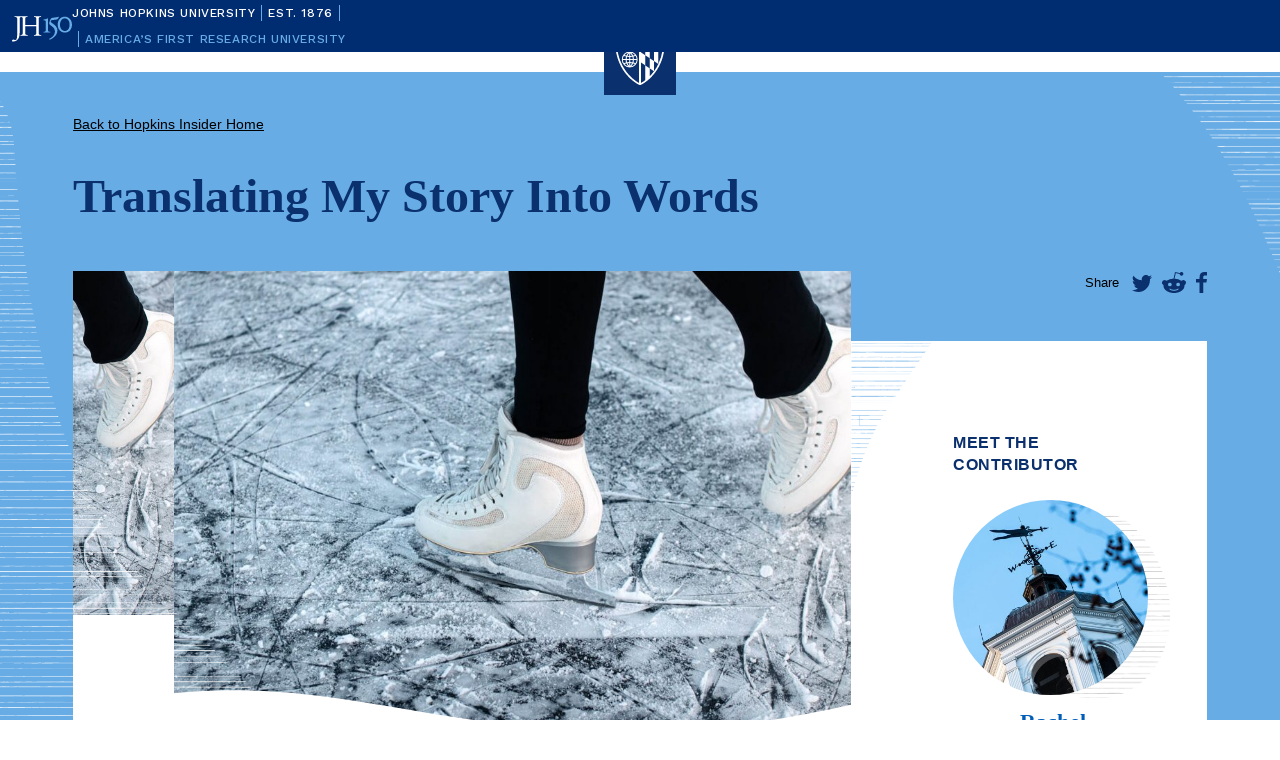

--- FILE ---
content_type: text/html; charset=UTF-8
request_url: https://apply.jhu.edu/hopkins-insider/translating-my-story-into-words/
body_size: 28558
content:
<!doctype html>
<html lang="en-US">
<head>
    <meta charset="UTF-8">
    <meta name="viewport" content="width=device-width, initial-scale=1">
    <link rel="profile" href="http://gmpg.org/xfn/11">

    <link rel="preconnect" href="https://fonts.googleapis.com">
    <link rel="preconnect" href="https://fonts.gstatic.com" crossorigin>
    <link href="https://fonts.googleapis.com/css2?family=Roboto+Slab:wght@100..900&family=Work+Sans:ital,wght@0,100..900;1,100..900&display=swap" rel="stylesheet">

    
    <!-- Google Tag Manager -->
    <script>(function(w,d,s,l,i){w[l]=w[l]||[];w[l].push({'gtm.start':
                new Date().getTime(),event:'gtm.js'});var f=d.getElementsByTagName(s)[0],
            j=d.createElement(s),dl=l!='dataLayer'?'&l='+l:'';j.async=true;j.src=
            'https://www.googletagmanager.com/gtm.js?id='+i+dl;f.parentNode.insertBefore(j,f);
        })(window,document,'script','dataLayer','GTM-M9BMCP');</script>
    <!-- End Google Tag Manager -->

    
    <!-- wp_head -->
    <!----><meta name='robots' content='index, follow, max-image-preview:large, max-snippet:-1, max-video-preview:-1' />
	<style>img:is([sizes="auto" i], [sizes^="auto," i]) { contain-intrinsic-size: 3000px 1500px }</style>
	
	<!-- This site is optimized with the Yoast SEO plugin v26.4 - https://yoast.com/wordpress/plugins/seo/ -->
	<title>Translating My Story Into Words | Johns Hopkins University Admissions</title>
	<link rel="canonical" href="https://apply.jhu.edu/hopkins-insider/translating-my-story-into-words/" />
	<meta property="og:locale" content="en_US" />
	<meta property="og:type" content="article" />
	<meta property="og:title" content="Translating My Story Into Words | Johns Hopkins University Admissions" />
	<meta property="og:description" content="By Rachel My eyes widen. “It’s all Greek to me,” I whisper under my breath. Sure enough, The Apology by Plato is in Greek. My eyes dart across the page, looking for a word or phrase to grasp onto. Unable to find a familiar word, I take a deep breath. The Greek letters jumble into [&hellip;]" />
	<meta property="og:url" content="https://apply.jhu.edu/hopkins-insider/translating-my-story-into-words/" />
	<meta property="og:site_name" content="Johns Hopkins University Admissions" />
	<meta property="article:modified_time" content="2023-01-12T00:30:02+00:00" />
	<meta property="og:image" content="https://apply.jhu.edu/wp-content/uploads/2022/12/hi_karl-hornfeldt-3k4PyCfGDLs-unsplash.jpg" />
	<meta property="og:image:width" content="1500" />
	<meta property="og:image:height" content="1000" />
	<meta property="og:image:type" content="image/jpeg" />
	<meta name="twitter:card" content="summary_large_image" />
	<meta name="twitter:label1" content="Est. reading time" />
	<meta name="twitter:data1" content="4 minutes" />
	<script type="application/ld+json" class="yoast-schema-graph">{"@context":"https://schema.org","@graph":[{"@type":"WebPage","@id":"https://apply.jhu.edu/hopkins-insider/translating-my-story-into-words/","url":"https://apply.jhu.edu/hopkins-insider/translating-my-story-into-words/","name":"Translating My Story Into Words | Johns Hopkins University Admissions","isPartOf":{"@id":"https://apply.jhu.edu/#website"},"primaryImageOfPage":{"@id":"https://apply.jhu.edu/hopkins-insider/translating-my-story-into-words/#primaryimage"},"image":{"@id":"https://apply.jhu.edu/hopkins-insider/translating-my-story-into-words/#primaryimage"},"thumbnailUrl":"https://apply.jhu.edu/wp-content/uploads/2022/12/hi_karl-hornfeldt-3k4PyCfGDLs-unsplash.jpg","datePublished":"2020-12-15T12:02:10+00:00","dateModified":"2023-01-12T00:30:02+00:00","breadcrumb":{"@id":"https://apply.jhu.edu/hopkins-insider/translating-my-story-into-words/#breadcrumb"},"inLanguage":"en-US","potentialAction":[{"@type":"ReadAction","target":["https://apply.jhu.edu/hopkins-insider/translating-my-story-into-words/"]}]},{"@type":"ImageObject","inLanguage":"en-US","@id":"https://apply.jhu.edu/hopkins-insider/translating-my-story-into-words/#primaryimage","url":"https://apply.jhu.edu/wp-content/uploads/2022/12/hi_karl-hornfeldt-3k4PyCfGDLs-unsplash.jpg","contentUrl":"https://apply.jhu.edu/wp-content/uploads/2022/12/hi_karl-hornfeldt-3k4PyCfGDLs-unsplash.jpg","width":1500,"height":1000},{"@type":"BreadcrumbList","@id":"https://apply.jhu.edu/hopkins-insider/translating-my-story-into-words/#breadcrumb","itemListElement":[{"@type":"ListItem","position":1,"name":"Home","item":"https://apply.jhu.edu/"},{"@type":"ListItem","position":2,"name":"Hopkins Insider","item":"https://apply.jhu.edu/hopkins-insider/"},{"@type":"ListItem","position":3,"name":"Translating My Story Into Words"}]},{"@type":"WebSite","@id":"https://apply.jhu.edu/#website","url":"https://apply.jhu.edu/","name":"Johns Hopkins University Admissions","description":"","potentialAction":[{"@type":"SearchAction","target":{"@type":"EntryPoint","urlTemplate":"https://apply.jhu.edu/?s={search_term_string}"},"query-input":{"@type":"PropertyValueSpecification","valueRequired":true,"valueName":"search_term_string"}}],"inLanguage":"en-US"}]}</script>
	<!-- / Yoast SEO plugin. -->


<script type="text/javascript">
/* <![CDATA[ */
window._wpemojiSettings = {"baseUrl":"https:\/\/s.w.org\/images\/core\/emoji\/16.0.1\/72x72\/","ext":".png","svgUrl":"https:\/\/s.w.org\/images\/core\/emoji\/16.0.1\/svg\/","svgExt":".svg","source":{"concatemoji":"https:\/\/apply.jhu.edu\/wp-includes\/js\/wp-emoji-release.min.js?ver=6.8.3"}};
/*! This file is auto-generated */
!function(s,n){var o,i,e;function c(e){try{var t={supportTests:e,timestamp:(new Date).valueOf()};sessionStorage.setItem(o,JSON.stringify(t))}catch(e){}}function p(e,t,n){e.clearRect(0,0,e.canvas.width,e.canvas.height),e.fillText(t,0,0);var t=new Uint32Array(e.getImageData(0,0,e.canvas.width,e.canvas.height).data),a=(e.clearRect(0,0,e.canvas.width,e.canvas.height),e.fillText(n,0,0),new Uint32Array(e.getImageData(0,0,e.canvas.width,e.canvas.height).data));return t.every(function(e,t){return e===a[t]})}function u(e,t){e.clearRect(0,0,e.canvas.width,e.canvas.height),e.fillText(t,0,0);for(var n=e.getImageData(16,16,1,1),a=0;a<n.data.length;a++)if(0!==n.data[a])return!1;return!0}function f(e,t,n,a){switch(t){case"flag":return n(e,"\ud83c\udff3\ufe0f\u200d\u26a7\ufe0f","\ud83c\udff3\ufe0f\u200b\u26a7\ufe0f")?!1:!n(e,"\ud83c\udde8\ud83c\uddf6","\ud83c\udde8\u200b\ud83c\uddf6")&&!n(e,"\ud83c\udff4\udb40\udc67\udb40\udc62\udb40\udc65\udb40\udc6e\udb40\udc67\udb40\udc7f","\ud83c\udff4\u200b\udb40\udc67\u200b\udb40\udc62\u200b\udb40\udc65\u200b\udb40\udc6e\u200b\udb40\udc67\u200b\udb40\udc7f");case"emoji":return!a(e,"\ud83e\udedf")}return!1}function g(e,t,n,a){var r="undefined"!=typeof WorkerGlobalScope&&self instanceof WorkerGlobalScope?new OffscreenCanvas(300,150):s.createElement("canvas"),o=r.getContext("2d",{willReadFrequently:!0}),i=(o.textBaseline="top",o.font="600 32px Arial",{});return e.forEach(function(e){i[e]=t(o,e,n,a)}),i}function t(e){var t=s.createElement("script");t.src=e,t.defer=!0,s.head.appendChild(t)}"undefined"!=typeof Promise&&(o="wpEmojiSettingsSupports",i=["flag","emoji"],n.supports={everything:!0,everythingExceptFlag:!0},e=new Promise(function(e){s.addEventListener("DOMContentLoaded",e,{once:!0})}),new Promise(function(t){var n=function(){try{var e=JSON.parse(sessionStorage.getItem(o));if("object"==typeof e&&"number"==typeof e.timestamp&&(new Date).valueOf()<e.timestamp+604800&&"object"==typeof e.supportTests)return e.supportTests}catch(e){}return null}();if(!n){if("undefined"!=typeof Worker&&"undefined"!=typeof OffscreenCanvas&&"undefined"!=typeof URL&&URL.createObjectURL&&"undefined"!=typeof Blob)try{var e="postMessage("+g.toString()+"("+[JSON.stringify(i),f.toString(),p.toString(),u.toString()].join(",")+"));",a=new Blob([e],{type:"text/javascript"}),r=new Worker(URL.createObjectURL(a),{name:"wpTestEmojiSupports"});return void(r.onmessage=function(e){c(n=e.data),r.terminate(),t(n)})}catch(e){}c(n=g(i,f,p,u))}t(n)}).then(function(e){for(var t in e)n.supports[t]=e[t],n.supports.everything=n.supports.everything&&n.supports[t],"flag"!==t&&(n.supports.everythingExceptFlag=n.supports.everythingExceptFlag&&n.supports[t]);n.supports.everythingExceptFlag=n.supports.everythingExceptFlag&&!n.supports.flag,n.DOMReady=!1,n.readyCallback=function(){n.DOMReady=!0}}).then(function(){return e}).then(function(){var e;n.supports.everything||(n.readyCallback(),(e=n.source||{}).concatemoji?t(e.concatemoji):e.wpemoji&&e.twemoji&&(t(e.twemoji),t(e.wpemoji)))}))}((window,document),window._wpemojiSettings);
/* ]]> */
</script>
<style id='wp-emoji-styles-inline-css' type='text/css'>

	img.wp-smiley, img.emoji {
		display: inline !important;
		border: none !important;
		box-shadow: none !important;
		height: 1em !important;
		width: 1em !important;
		margin: 0 0.07em !important;
		vertical-align: -0.1em !important;
		background: none !important;
		padding: 0 !important;
	}
</style>
<style id='global-styles-inline-css' type='text/css'>
:root{--wp--preset--aspect-ratio--square: 1;--wp--preset--aspect-ratio--4-3: 4/3;--wp--preset--aspect-ratio--3-4: 3/4;--wp--preset--aspect-ratio--3-2: 3/2;--wp--preset--aspect-ratio--2-3: 2/3;--wp--preset--aspect-ratio--16-9: 16/9;--wp--preset--aspect-ratio--9-16: 9/16;--wp--preset--color--black: #000000;--wp--preset--color--cyan-bluish-gray: #abb8c3;--wp--preset--color--white: #ffffff;--wp--preset--color--pale-pink: #f78da7;--wp--preset--color--vivid-red: #cf2e2e;--wp--preset--color--luminous-vivid-orange: #ff6900;--wp--preset--color--luminous-vivid-amber: #fcb900;--wp--preset--color--light-green-cyan: #7bdcb5;--wp--preset--color--vivid-green-cyan: #00d084;--wp--preset--color--pale-cyan-blue: #8ed1fc;--wp--preset--color--vivid-cyan-blue: #0693e3;--wp--preset--color--vivid-purple: #9b51e0;--wp--preset--color--strong-blue: #0073aa;--wp--preset--color--lighter-blue: #229fd8;--wp--preset--color--very-light-gray: #eee;--wp--preset--color--very-dark-gray: #444;--wp--preset--gradient--vivid-cyan-blue-to-vivid-purple: linear-gradient(135deg,rgba(6,147,227,1) 0%,rgb(155,81,224) 100%);--wp--preset--gradient--light-green-cyan-to-vivid-green-cyan: linear-gradient(135deg,rgb(122,220,180) 0%,rgb(0,208,130) 100%);--wp--preset--gradient--luminous-vivid-amber-to-luminous-vivid-orange: linear-gradient(135deg,rgba(252,185,0,1) 0%,rgba(255,105,0,1) 100%);--wp--preset--gradient--luminous-vivid-orange-to-vivid-red: linear-gradient(135deg,rgba(255,105,0,1) 0%,rgb(207,46,46) 100%);--wp--preset--gradient--very-light-gray-to-cyan-bluish-gray: linear-gradient(135deg,rgb(238,238,238) 0%,rgb(169,184,195) 100%);--wp--preset--gradient--cool-to-warm-spectrum: linear-gradient(135deg,rgb(74,234,220) 0%,rgb(151,120,209) 20%,rgb(207,42,186) 40%,rgb(238,44,130) 60%,rgb(251,105,98) 80%,rgb(254,248,76) 100%);--wp--preset--gradient--blush-light-purple: linear-gradient(135deg,rgb(255,206,236) 0%,rgb(152,150,240) 100%);--wp--preset--gradient--blush-bordeaux: linear-gradient(135deg,rgb(254,205,165) 0%,rgb(254,45,45) 50%,rgb(107,0,62) 100%);--wp--preset--gradient--luminous-dusk: linear-gradient(135deg,rgb(255,203,112) 0%,rgb(199,81,192) 50%,rgb(65,88,208) 100%);--wp--preset--gradient--pale-ocean: linear-gradient(135deg,rgb(255,245,203) 0%,rgb(182,227,212) 50%,rgb(51,167,181) 100%);--wp--preset--gradient--electric-grass: linear-gradient(135deg,rgb(202,248,128) 0%,rgb(113,206,126) 100%);--wp--preset--gradient--midnight: linear-gradient(135deg,rgb(2,3,129) 0%,rgb(40,116,252) 100%);--wp--preset--font-size--small: 13px;--wp--preset--font-size--medium: 20px;--wp--preset--font-size--large: 36px;--wp--preset--font-size--x-large: 42px;--wp--preset--spacing--20: 0.44rem;--wp--preset--spacing--30: 0.67rem;--wp--preset--spacing--40: 1rem;--wp--preset--spacing--50: 1.5rem;--wp--preset--spacing--60: 2.25rem;--wp--preset--spacing--70: 3.38rem;--wp--preset--spacing--80: 5.06rem;--wp--preset--shadow--natural: 6px 6px 9px rgba(0, 0, 0, 0.2);--wp--preset--shadow--deep: 12px 12px 50px rgba(0, 0, 0, 0.4);--wp--preset--shadow--sharp: 6px 6px 0px rgba(0, 0, 0, 0.2);--wp--preset--shadow--outlined: 6px 6px 0px -3px rgba(255, 255, 255, 1), 6px 6px rgba(0, 0, 0, 1);--wp--preset--shadow--crisp: 6px 6px 0px rgba(0, 0, 0, 1);}:where(body) { margin: 0; }.wp-site-blocks > .alignleft { float: left; margin-right: 2em; }.wp-site-blocks > .alignright { float: right; margin-left: 2em; }.wp-site-blocks > .aligncenter { justify-content: center; margin-left: auto; margin-right: auto; }:where(.is-layout-flex){gap: 0.5em;}:where(.is-layout-grid){gap: 0.5em;}.is-layout-flow > .alignleft{float: left;margin-inline-start: 0;margin-inline-end: 2em;}.is-layout-flow > .alignright{float: right;margin-inline-start: 2em;margin-inline-end: 0;}.is-layout-flow > .aligncenter{margin-left: auto !important;margin-right: auto !important;}.is-layout-constrained > .alignleft{float: left;margin-inline-start: 0;margin-inline-end: 2em;}.is-layout-constrained > .alignright{float: right;margin-inline-start: 2em;margin-inline-end: 0;}.is-layout-constrained > .aligncenter{margin-left: auto !important;margin-right: auto !important;}.is-layout-constrained > :where(:not(.alignleft):not(.alignright):not(.alignfull)){margin-left: auto !important;margin-right: auto !important;}body .is-layout-flex{display: flex;}.is-layout-flex{flex-wrap: wrap;align-items: center;}.is-layout-flex > :is(*, div){margin: 0;}body .is-layout-grid{display: grid;}.is-layout-grid > :is(*, div){margin: 0;}body{padding-top: 0px;padding-right: 0px;padding-bottom: 0px;padding-left: 0px;}a:where(:not(.wp-element-button)){text-decoration: underline;}:root :where(.wp-element-button, .wp-block-button__link){background-color: #32373c;border-width: 0;color: #fff;font-family: inherit;font-size: inherit;line-height: inherit;padding: calc(0.667em + 2px) calc(1.333em + 2px);text-decoration: none;}.has-black-color{color: var(--wp--preset--color--black) !important;}.has-cyan-bluish-gray-color{color: var(--wp--preset--color--cyan-bluish-gray) !important;}.has-white-color{color: var(--wp--preset--color--white) !important;}.has-pale-pink-color{color: var(--wp--preset--color--pale-pink) !important;}.has-vivid-red-color{color: var(--wp--preset--color--vivid-red) !important;}.has-luminous-vivid-orange-color{color: var(--wp--preset--color--luminous-vivid-orange) !important;}.has-luminous-vivid-amber-color{color: var(--wp--preset--color--luminous-vivid-amber) !important;}.has-light-green-cyan-color{color: var(--wp--preset--color--light-green-cyan) !important;}.has-vivid-green-cyan-color{color: var(--wp--preset--color--vivid-green-cyan) !important;}.has-pale-cyan-blue-color{color: var(--wp--preset--color--pale-cyan-blue) !important;}.has-vivid-cyan-blue-color{color: var(--wp--preset--color--vivid-cyan-blue) !important;}.has-vivid-purple-color{color: var(--wp--preset--color--vivid-purple) !important;}.has-strong-blue-color{color: var(--wp--preset--color--strong-blue) !important;}.has-lighter-blue-color{color: var(--wp--preset--color--lighter-blue) !important;}.has-very-light-gray-color{color: var(--wp--preset--color--very-light-gray) !important;}.has-very-dark-gray-color{color: var(--wp--preset--color--very-dark-gray) !important;}.has-black-background-color{background-color: var(--wp--preset--color--black) !important;}.has-cyan-bluish-gray-background-color{background-color: var(--wp--preset--color--cyan-bluish-gray) !important;}.has-white-background-color{background-color: var(--wp--preset--color--white) !important;}.has-pale-pink-background-color{background-color: var(--wp--preset--color--pale-pink) !important;}.has-vivid-red-background-color{background-color: var(--wp--preset--color--vivid-red) !important;}.has-luminous-vivid-orange-background-color{background-color: var(--wp--preset--color--luminous-vivid-orange) !important;}.has-luminous-vivid-amber-background-color{background-color: var(--wp--preset--color--luminous-vivid-amber) !important;}.has-light-green-cyan-background-color{background-color: var(--wp--preset--color--light-green-cyan) !important;}.has-vivid-green-cyan-background-color{background-color: var(--wp--preset--color--vivid-green-cyan) !important;}.has-pale-cyan-blue-background-color{background-color: var(--wp--preset--color--pale-cyan-blue) !important;}.has-vivid-cyan-blue-background-color{background-color: var(--wp--preset--color--vivid-cyan-blue) !important;}.has-vivid-purple-background-color{background-color: var(--wp--preset--color--vivid-purple) !important;}.has-strong-blue-background-color{background-color: var(--wp--preset--color--strong-blue) !important;}.has-lighter-blue-background-color{background-color: var(--wp--preset--color--lighter-blue) !important;}.has-very-light-gray-background-color{background-color: var(--wp--preset--color--very-light-gray) !important;}.has-very-dark-gray-background-color{background-color: var(--wp--preset--color--very-dark-gray) !important;}.has-black-border-color{border-color: var(--wp--preset--color--black) !important;}.has-cyan-bluish-gray-border-color{border-color: var(--wp--preset--color--cyan-bluish-gray) !important;}.has-white-border-color{border-color: var(--wp--preset--color--white) !important;}.has-pale-pink-border-color{border-color: var(--wp--preset--color--pale-pink) !important;}.has-vivid-red-border-color{border-color: var(--wp--preset--color--vivid-red) !important;}.has-luminous-vivid-orange-border-color{border-color: var(--wp--preset--color--luminous-vivid-orange) !important;}.has-luminous-vivid-amber-border-color{border-color: var(--wp--preset--color--luminous-vivid-amber) !important;}.has-light-green-cyan-border-color{border-color: var(--wp--preset--color--light-green-cyan) !important;}.has-vivid-green-cyan-border-color{border-color: var(--wp--preset--color--vivid-green-cyan) !important;}.has-pale-cyan-blue-border-color{border-color: var(--wp--preset--color--pale-cyan-blue) !important;}.has-vivid-cyan-blue-border-color{border-color: var(--wp--preset--color--vivid-cyan-blue) !important;}.has-vivid-purple-border-color{border-color: var(--wp--preset--color--vivid-purple) !important;}.has-strong-blue-border-color{border-color: var(--wp--preset--color--strong-blue) !important;}.has-lighter-blue-border-color{border-color: var(--wp--preset--color--lighter-blue) !important;}.has-very-light-gray-border-color{border-color: var(--wp--preset--color--very-light-gray) !important;}.has-very-dark-gray-border-color{border-color: var(--wp--preset--color--very-dark-gray) !important;}.has-vivid-cyan-blue-to-vivid-purple-gradient-background{background: var(--wp--preset--gradient--vivid-cyan-blue-to-vivid-purple) !important;}.has-light-green-cyan-to-vivid-green-cyan-gradient-background{background: var(--wp--preset--gradient--light-green-cyan-to-vivid-green-cyan) !important;}.has-luminous-vivid-amber-to-luminous-vivid-orange-gradient-background{background: var(--wp--preset--gradient--luminous-vivid-amber-to-luminous-vivid-orange) !important;}.has-luminous-vivid-orange-to-vivid-red-gradient-background{background: var(--wp--preset--gradient--luminous-vivid-orange-to-vivid-red) !important;}.has-very-light-gray-to-cyan-bluish-gray-gradient-background{background: var(--wp--preset--gradient--very-light-gray-to-cyan-bluish-gray) !important;}.has-cool-to-warm-spectrum-gradient-background{background: var(--wp--preset--gradient--cool-to-warm-spectrum) !important;}.has-blush-light-purple-gradient-background{background: var(--wp--preset--gradient--blush-light-purple) !important;}.has-blush-bordeaux-gradient-background{background: var(--wp--preset--gradient--blush-bordeaux) !important;}.has-luminous-dusk-gradient-background{background: var(--wp--preset--gradient--luminous-dusk) !important;}.has-pale-ocean-gradient-background{background: var(--wp--preset--gradient--pale-ocean) !important;}.has-electric-grass-gradient-background{background: var(--wp--preset--gradient--electric-grass) !important;}.has-midnight-gradient-background{background: var(--wp--preset--gradient--midnight) !important;}.has-small-font-size{font-size: var(--wp--preset--font-size--small) !important;}.has-medium-font-size{font-size: var(--wp--preset--font-size--medium) !important;}.has-large-font-size{font-size: var(--wp--preset--font-size--large) !important;}.has-x-large-font-size{font-size: var(--wp--preset--font-size--x-large) !important;}
:where(.wp-block-post-template.is-layout-flex){gap: 1.25em;}:where(.wp-block-post-template.is-layout-grid){gap: 1.25em;}
:where(.wp-block-columns.is-layout-flex){gap: 2em;}:where(.wp-block-columns.is-layout-grid){gap: 2em;}
:root :where(.wp-block-pullquote){font-size: 1.5em;line-height: 1.6;}
</style>
<link rel='stylesheet' id='weglot-css-css' href='https://apply.jhu.edu/wp-content/plugins/weglot/dist/css/front-css.css?ver=5.2' type='text/css' media='all' />
<link rel='stylesheet' id='new-flag-css-css' href='https://apply.jhu.edu/wp-content/plugins/weglot/dist/css/new-flags.css?ver=5.2' type='text/css' media='all' />
<style id='custom-flag-handle-inline-css' type='text/css'>
.weglot-flags.flag-0.wg-en>a:before,.weglot-flags.flag-0.wg-en>span:before {background-image: url(https://cdn.weglot.com/flags/rectangle_mat/us.svg); }.weglot-flags.flag-1.wg-en>a:before,.weglot-flags.flag-1.wg-en>span:before {background-image: url(https://cdn.weglot.com/flags/shiny/us.svg); }.weglot-flags.flag-2.wg-en>a:before,.weglot-flags.flag-2.wg-en>span:before {background-image: url(https://cdn.weglot.com/flags/square/us.svg); }.weglot-flags.flag-3.wg-en>a:before,.weglot-flags.flag-3.wg-en>span:before {background-image: url(https://cdn.weglot.com/flags/circle/us.svg); }
</style>
<link rel='stylesheet' id='main-styles-css' href='https://apply.jhu.edu/wp-content/themes/jhu-apply/assets/new-css/main.css?ver=20251010' type='text/css' media='all' />
<script type="text/javascript" src="https://apply.jhu.edu/wp-content/plugins/weglot/dist/front-js.js?ver=5.2" id="wp-weglot-js-js"></script>
<script type="text/javascript" src="https://apply.jhu.edu/wp-includes/js/jquery/jquery.min.js?ver=3.7.1" id="jquery-core-js"></script>
<script type="text/javascript" src="https://apply.jhu.edu/wp-includes/js/jquery/jquery-migrate.min.js?ver=3.4.1" id="jquery-migrate-js"></script>
<link rel="https://api.w.org/" href="https://apply.jhu.edu/wp-json/" /><link rel="alternate" title="JSON" type="application/json" href="https://apply.jhu.edu/wp-json/wp/v2/insider_article/5797" /><link rel="EditURI" type="application/rsd+xml" title="RSD" href="https://apply.jhu.edu/xmlrpc.php?rsd" />
<link rel='shortlink' href='https://apply.jhu.edu/?p=5797' />
<link rel="alternate" title="oEmbed (JSON)" type="application/json+oembed" href="https://apply.jhu.edu/wp-json/oembed/1.0/embed?url=https%3A%2F%2Fapply.jhu.edu%2Fhopkins-insider%2Ftranslating-my-story-into-words%2F" />
<link rel="alternate" title="oEmbed (XML)" type="text/xml+oembed" href="https://apply.jhu.edu/wp-json/oembed/1.0/embed?url=https%3A%2F%2Fapply.jhu.edu%2Fhopkins-insider%2Ftranslating-my-story-into-words%2F&#038;format=xml" />

<link rel="alternate" href="https://apply.jhu.edu/hopkins-insider/translating-my-story-into-words/" hreflang="en"/>
<link rel="alternate" href="https://apply.jhu.edu/es/hopkins-insider/translating-my-story-into-words/" hreflang="es"/>
<script type="application/json" id="weglot-data">{"website":"https:\/\/jhuapplystg.wpengine.com\/","uid":"9af2d656b9","project_slug":"apply-site","language_from":"en","language_from_custom_flag":"us","language_from_custom_name":null,"excluded_paths":[],"excluded_blocks":[],"custom_settings":{"button_style":{"is_dropdown":true,"with_flags":true,"flag_type":"rectangle_mat","with_name":true,"custom_css":"","full_name":false},"translate_email":false,"translate_search":false,"translate_amp":false,"switchers":[{"templates":{"name":"default","hash":"7291e68cc8bd3797365f7964a807f78b1c6c90fb"},"location":[],"style":{"with_flags":true,"flag_type":"rectangle_mat","with_name":true,"full_name":false,"is_dropdown":true}}]},"pending_translation_enabled":false,"curl_ssl_check_enabled":true,"languages":[{"language_to":"es","custom_code":null,"custom_name":null,"custom_local_name":null,"provider":null,"enabled":true,"automatic_translation_enabled":true,"deleted_at":null,"connect_host_destination":null,"custom_flag":null}],"organization_slug":"w-d4c2e6d41b","current_language":"en","switcher_links":{"en":"https:\/\/apply.jhu.edu\/hopkins-insider\/translating-my-story-into-words\/","es":"https:\/\/apply.jhu.edu\/es\/hopkins-insider\/translating-my-story-into-words\/"},"original_path":"\/hopkins-insider\/translating-my-story-into-words\/"}</script><link rel="icon" href="https://apply.jhu.edu/wp-content/uploads/2022/11/cropped-cropped-favicon-194x194-1-32x32.png" sizes="32x32" />
<link rel="icon" href="https://apply.jhu.edu/wp-content/uploads/2022/11/cropped-cropped-favicon-194x194-1-192x192.png" sizes="192x192" />
<link rel="apple-touch-icon" href="https://apply.jhu.edu/wp-content/uploads/2022/11/cropped-cropped-favicon-194x194-1-180x180.png" />
<meta name="msapplication-TileImage" content="https://apply.jhu.edu/wp-content/uploads/2022/11/cropped-cropped-favicon-194x194-1-270x270.png" />
</head>

<body class="wp-singular insider_article-template-default single single-insider_article postid-5797 wp-theme-jhu-apply">
    <!-- Google Tag Manager (noscript) -->
    <noscript><iframe src="https://www.googletagmanager.com/ns.html?id=GTM-M9BMCP"
                      height="0" width="0" style="display:none;visibility:hidden"></iframe></noscript>
    <!-- End Google Tag Manager (noscript) -->
    <!-- 
Johns Hopkins University Sesquicentennial Celebration Bar V1.1
--
A standalone element to be added to any website wishing to celebrate the 150th anniversary of the founding of Johns Hopkins University. 

Implementation:
Copy the code starting at the "START COPY HERE" and ending at "END COPY HERE" comments. Place the code at the top of your website's HTML so that it appears at the top-most edge of the screen on first view and runs the full width of the screen. Typically, this is just after the opening <body> tag of your .html file. However, if your website has a "Skip to Main Content" feature, place the code below this feature.

The bar is provided in two color schemes: dark and light. The color scheme is defined by assigning the value of the jhu-150th-bar-style attribute to either "dark" or "light." The dark version has a Heritage Blue background, while the light version has a white background. Both are equally appropriate and neither is preferred over the other. Two color schemes are provided to allow for the best possible legibility and separation from your website's existing design to guarantee it presents as its own distinct object. For example, use the light version if the top of your site is using a heritage blue background.

The bar uses Work Sans Medium (500) provided by Google Fonts. If your existing website already loads this font and weight you may remove the additional @import line to reduce page load time. 

Note: Aside from selecting the light or dark version, you may not alter the provided colors, layout, responsive breakpoints, identifiers, or messaging in any way without prior authorization from University Communications.

Changelog:
10/29/2025: V1.1
Updated font from Proxima Nova Medium to Work Sans Medium to match updated guidlines on webfont usage from the JHU Central Communications Brand Team as found here: https://brand.jhu.edu/blog/introducing-open-source-brand-typefaces/
-->


<!-- START COPY HERE -->
<a href="https://150.jhu.edu" parent="_blank" id="jhu-150th-bar" jhu-150th-bar-style="dark">

  <style>
    /* Remove the following @import line if your website is already loading Work Sans Medium (500) */
    @import url('https://fonts.googleapis.com/css2?family=Work+Sans:wght@500&display=swap');
    
    :root {
      --jhu-brand-heritage-blue: #002D72;
      --jhu-blue-50: #0077D8;
      --jhu-brand-spirit-blue: #68ACE5;
      --jhu-brand-white: #FFFFFF;
      --jhu-150th-bar-accent: var(--jhu-brand-spirit-blue);
      --jhu-150th-bar-background: var(--jhu-brand-heritage-blue);
      --jhu-150th-bar-color: var(--jhu-brand-white);
      --jhu-150th-bar-secondary: var(--jhu-brand-spirit-blue);
      --jhu-150th-bar-height: 52px;
      --jhu-150th-bar-offset: -52px;

      @media (1020px <= width) {
        --jhu-150th-bar-height: 68px;
        --jhu-150th-bar-offset: -68px;
      }
    }

    #jhu-150th-bar {
      transition: all 0.3s ease;
      position: fixed;
      z-index: 99999;
      align-items: center;
      background: var(--jhu-150th-bar-background);
      box-sizing: border-box;
      color: var(--jhu-150th-bar-color);
      display: grid;
      font-family: 'Work Sans', sans-serif;
      font-weight: 500;
      font-size: min(3vw, 12px);
      font-style: normal;
      gap: 0;
      grid-template-areas: 
        "logo name"
        "logo tagline";
      grid-template-columns: 60px 1fr;
      height: var(--jhu-150th-bar-height);
      letter-spacing: 0.05em;
      margin: 0;
      padding: 0 1em;
      text-decoration: none;
      text-transform: uppercase;
      width: 100%;

      @media (460px <= width) {
        grid-template-columns: 90px 1fr;
        letter-spacing: 0.1em;
      }

      @media (800px <= width) {
        gap: 0 1em;
        grid-template-areas: "name logo tagline";
        grid-template-columns: 1fr 72px 1fr;
      }

      @media (1020px <= width) {
        font-size: clamp(16px, 1.56vw, 21px);
        grid-template-columns: 1fr 108px 1fr;
      }
    }

    .has-sticky-header#jhu-150th-bar {
      margin-top: var(--jhu-150th-bar-offset);
      transition: all 0.3s ease;
    }

    .mobile-nav-active #jhu-150th-bar {
      margin-top: var(--jhu-150th-bar-offset);
      transition: all 0.3s ease;
    }

    #jhu-150th-bar[jhu-150th-bar-style="light"] {
      --jhu-150th-bar-accent: var(--jhu-brand-spirit-blue);
      --jhu-150th-bar-background: var(--jhu-brand-white);
      --jhu-150th-bar-color: var(--jhu-brand-heritage-blue);
      --jhu-150th-bar-secondary: var(--jhu-blue-50);
    }

    #jhu-150th-bar * {
      box-sizing: inherit;
      font-size: 1em;
      line-height: 1.4;
      margin: 0;
      padding: 0;
      vertical-align: middle;
    }

    #jhu-150th-bar p {
      display: flex;
      flex-direction: row;
      flex-wrap: nowrap;
    }

    #jhu-150th-bar .jhu-150th-bar-sep {
      background-color: var(--jhu-150th-bar-accent);
      color: red;
      display: inline-block;
      height: 1.4em;
      margin: 0 0.5em;
      width: 1px;

      @media (480px <= width) {
        margin: 0 1em;
        width: 2px;
      }
    }

    #jhu-150th-bar #jhu-150th-name {
      grid-area: name;
      justify-self: start;
      text-align: left;

      @media (width < 800px) {
        align-self: end;
      }

      @media (800px <= width) {
        justify-self: end;
        text-align: right;
      }
    }

    #jhu-150th-bar #jhu-150th-name .jhu-150th-bar-sep:last-child {

      @media (width < 800px) {
        order: -1;
      }
    }

    #jhu-150th-bar #jhu-150th-logo {
      aspect-ratio: 144 / 90;
      grid-area: logo;
      height: auto;
      justify-self: center;
      object-fit: contain;
      text-align: center;
      max-height: 100%;
      max-width: 144px;
      width: 100%;
    }

    #jhu-150th-bar #jhu-150th-tagline {
      color: var(--jhu-150th-bar-secondary);
      grid-area: tagline;
      justify-self: start;
      text-align: left;

      @media (width < 800px) {
        align-self: start;
      }
    }
  </style>
  <p id="jhu-150th-name">Johns&nbsp;Hopkins&nbsp;University<span class="jhu-150th-bar-sep"></span>Est.&nbsp;1876<span class="jhu-150th-bar-sep"></span></p>
  <svg id="jhu-150th-logo" xmlns="http://www.w3.org/2000/svg" viewBox="0 0 144 90"><defs><style>.cls-1{fill:none;}.cls-2{fill:var(--jhu-150th-bar-color);}.cls-3{fill:var(--jhu-150th-bar-accent);}</style></defs><path class="cls-2" d="M69.75,68.12c-3.33-.14-5.69-.2-8.4-.2-2.85,0-5.35.07-8.4.2-.42-.2-.56-1.32-.14-1.73l1.32-.21c4.24-.7,4.24-1.39,4.24-8.68v-9.79c0-2.08-.14-2.22-3.47-2.22h-19.86c-3.33,0-3.47.14-3.47,2.22v9.79c0,7.29.34,8.26,4.23,8.68l2.02.21c.41.28.28,1.53-.14,1.73-3.75-.14-6.11-.2-8.82-.2-2.99,0-5.35.13-8.06.2-.42-.2-.55-1.32-.14-1.73l1.18-.21c3.89-.7,4.03-1.39,4.03-8.68v-25c0-6.35-.01-8.02-2.85-8.58-.59-.12-1.19-.11-1.77.02-2.9.64-2.89,2.14-2.89,8.7v25.76c0,5.48-.28,10.27-1.6,13.47-2.3,5.56-7.22,10-13.68,10-.83,0-2.98-.07-2.98-1.46,0-1.18,1.04-3.2,2.5-3.2.83,0,1.67.14,2.57.42.97.28,1.94.49,2.92.49,1.46,0,2.29-.83,2.78-1.81,1.6-3.27,1.8-13.68,1.8-17.43v-26.25c0-7.71-.69-8.54-4.79-8.89l-1.73-.14c-.42-.28-.28-1.53.14-1.74,4.03.14,6.39.21,9.3.21,1.54,0,2.95-.02,4.38-.06.78-.02,1.35-.03,2.16-.07.44.01,1.08,0,1.5.02,1.78.06,3.39.11,5.25.11,2.71,0,5.07-.07,8.05-.21.42.21.56,1.46.14,1.74l-1.32.14c-4.03.42-4.16,1.46-4.16,8.75v7.99c0,2.15.14,2.22,3.47,2.22h19.86c3.33,0,3.47-.07,3.47-2.22v-7.99c0-7.29-.14-8.33-4.24-8.75l-1.32-.14c-.42-.28-.28-1.53.14-1.74,3.19.14,5.56.21,8.4.21s5.07-.07,8.2-.21c.42.21.55,1.46.14,1.74l-1.46.14c-4.03.42-4.17,1.46-4.17,8.75v25c0,7.29.14,8.2,4.17,8.68l1.67.21c.42.28.28,1.53-.14,1.73h0Z"/><path class="cls-3" d="M126.76,26.84c6.87,0,11.55,6.45,11.55,15.07s-4.69,14.9-11.55,14.9-11.55-6.45-11.55-14.9,4.69-15.07,11.55-15.07M126.76,22.99c-10.05,0-17.16,7.87-17.16,18.92s7.95,18.75,17.16,18.75c10.05,0,17.16-7.87,17.16-18.75s-7.12-18.92-17.16-18.92"/><path class="cls-3" d="M81.05,53.13c0,4.28-.09,5.14-3.6,5.57l-1.46.17c-.43.34-.43,1.54.09,1.8,2.4-.09,5.14-.17,7.54-.17,2.65,0,5.31.09,7.88.17.51-.26.51-1.46.09-1.8l-1.46-.17c-3.51-.43-3.6-1.28-3.6-5.57v-19.61c0-2.05,0-4.45.17-6.25,0-.34-.34-.43-.6-.43-2.31.86-5.74,2.23-10.45,3-.43.34-.43,1.28.09,1.63l2.65.26c2.48.26,2.65,1.71,2.65,4.88v16.53h0Z"/><path class="cls-3" d="M109.02,55.87c0-6.76-3.94-11.64-9.51-15.5-1.11-.77-2.65-1.8-4.02-2.74-2.4-1.63-2.83-2.57-2.4-4.11.43-1.37.86-2.05,3.34-2.4l10.88-1.54c2.74-.43,4.28-3.6,4.88-5.48.09-.51-.17-1.03-.94-1.11-.94.6-1.54.86-4.71,1.28l-5.99.86c-2.74.43-4.45.68-5.57,1.03-1.11.34-2.65,2.91-3.77,5.57-1.11,2.57-1.88,5.39-1.88,6.85,0,3,3.08,4.71,6.77,7.36,3.68,2.65,6.94,6.51,6.94,11.9,0,9.42-8.91,15.76-13.62,17.21-.68.6-.34,1.97.69,2.4,6.25-1.88,18.92-9.76,18.92-21.58"/><rect class="cls-1" width="144" height="90"/></svg>
  <p id="jhu-150th-tagline"><span class="jhu-150th-bar-sep"></span>America&rsquo;s&nbsp;First&nbsp;Research&nbsp;University</p>
</a>
<!-- END COPY HERE --><header id="masthead" class="site-header site-header--hopkins-insider">
    <div class="header-mobile-home mobile-only">
        <a class="h5-like" href="/">apply.jhu.edu</a>
    </div>

    <!-- Logo -->
    <div class="header-branding">
        <a class="header-logo" href="https://apply.jhu.edu">
            <svg class="header-logo-small" role="img" aria-hidden="true" xmlns="http://www.w3.org/2000/svg" viewBox="0 0 41.957 44.994">
    <g>
        <path d="M32.699 4.616c-.034-.064-2.038-1.056-2.038-1.056a20.2 20.2 0 0 0-9.676.777h-.01A20.191 20.191 0 0 0 11.3 3.56s-2 .993-2.035 1.056L6.158 11.47a.212.212 0 0 0 .235.317 82.155 82.155 0 0 1 14.584-1.172 82.138 82.138 0 0 1 14.583 1.172.212.212 0 0 0 .236-.317ZM20.246 9.553c-3.365-.133-9.173-.133-12.085.909l2.069-5.18 1.411-.755-1.5 4.266a19.663 19.663 0 0 1 10.11.431Zm1.42 0v-.329a19.663 19.663 0 0 1 10.11-.431l-1.505-4.266 1.412.755 2.069 5.18C30.99 9.42 25.181 9.42 21.665 9.553"/>
        <path d="m40.231 2.054-.018-.008-.132-.03a91.528 91.528 0 0 0-38.22 0l-.062.012-.058.019A2.335 2.335 0 0 0 .003 4.32v3.4c0 24.544 15.187 34.5 19.843 36.967a2.419 2.419 0 0 0 1.141.3 2.358 2.358 0 0 0 1.137-.3c4.643-2.46 19.834-12.42 19.834-36.964v-3.4a2.361 2.361 0 0 0-1.726-2.27m-20.107 41.23c-5.133-2.832-15.44-10.865-18.1-27.334l.125-.026a91.33 91.33 0 0 1 17.979-1.947Zm16.237-15.784-.009.018a37.637 37.637 0 0 1-3.623 6.017 36.757 36.757 0 0 1-3.629 4.216v-6.639l-3.631-2.416v12.211a30.754 30.754 0 0 1-3.629 2.375v-17l3.629 2.417v-8.45l3.631 2.414V14.33a91.21 91.21 0 0 1 3.629.388v10.361l3.627 2.414V15.266c1.16.2 2.316.41 3.466.653l.124.027a41.754 41.754 0 0 1-3.581 11.553M21.841 17.83v-3.854c1.211.011 2.421.042 3.629.1v6.169ZM40.59 7.73a52.433 52.433 0 0 1-.378 6.341 93.552 93.552 0 0 0-38.452.006 52.346 52.346 0 0 1-.379-6.347v-3.4a.984.984 0 0 1 .748-.955l.023-.007a90.156 90.156 0 0 1 37.644-.005l.015.005a.98.98 0 0 1 .784.962Z"/>
        <path d="m32.724 25.078-3.63-2.415v8.451l3.63 2.415Z"/>
        <path d="M12.359 30.402a6.643 6.643 0 1 0-6.642-6.642 6.65 6.65 0 0 0 6.642 6.642m1.209-.966a8.78 8.78 0 0 0 1.585-2.412 11.417 11.417 0 0 1 1.638.479 5.8 5.8 0 0 1-3.222 1.933m3.725-2.633a11.776 11.776 0 0 0-1.844-.572 8.128 8.128 0 0 0 .369-2.052h2.327a5.757 5.757 0 0 1-.851 2.625m0-6.087a5.758 5.758 0 0 1 .851 2.625h-2.328a8.123 8.123 0 0 0-.369-2.052 11.888 11.888 0 0 0 1.844-.573m-.5-.7a11.445 11.445 0 0 1-1.638.48 8.779 8.779 0 0 0-1.585-2.413 5.812 5.812 0 0 1 3.222 1.934m-4.013-1.546a8.2 8.2 0 0 1 1.516 2.176 13.23 13.23 0 0 1-1.516.127Zm0 3.142a14.6 14.6 0 0 0 1.838-.166 7.319 7.319 0 0 1 .364 1.894h-2.2Zm0 2.565h2.2a7.167 7.167 0 0 1-.368 1.894 14.1 14.1 0 0 0-1.834-.166Zm0 2.567a13.437 13.437 0 0 1 1.511.127 8.152 8.152 0 0 1-1.511 2.17Zm-4.848.757a11.574 11.574 0 0 1 1.64-.48 8.779 8.779 0 0 0 1.588 2.415 5.8 5.8 0 0 1-3.227-1.936m4.01 1.537a8.306 8.306 0 0 1-1.506-2.167 13.671 13.671 0 0 1 1.506-.126Zm0-3.132a14.391 14.391 0 0 0-1.827.164 7.067 7.067 0 0 1-.367-1.892h2.191Zm0-2.565H9.745a7.1 7.1 0 0 1 .367-1.894 14.376 14.376 0 0 0 1.827.166Zm0-2.568a13.34 13.34 0 0 1-1.506-.126 8.258 8.258 0 0 1 1.506-2.167Zm-.783-2.693a8.787 8.787 0 0 0-1.588 2.416 11.547 11.547 0 0 1-1.639-.481 5.811 5.811 0 0 1 3.226-1.935m-3.731 2.636a11.93 11.93 0 0 0 1.849.573 8.106 8.106 0 0 0-.37 2.052h-2.33a5.762 5.762 0 0 1 .851-2.625m-.851 3.462h2.33a8.2 8.2 0 0 0 .368 2.051 11.85 11.85 0 0 0-1.847.573 5.74 5.74 0 0 1-.851-2.625"/>
    </g>
</svg>            <span class="screen-reader-text">Johns Hopkins University</span>
        </a>
    </div>
    <!-- #END logo -->

    <!-- Mobile Hamburger -->
    <div class="header-mobile-btns">
        <button class="mobile-btn mobile-btn--menu mobile-nav-trigger" aria-controls="site-navigation"
                aria-expanded="false">
                <h5>Menu</h5>
                <span class="hamburger-button">
                    <span class="screen-reader-text">Toggle Navigation Menu</span>
                    <span class="hamburger-button-line hamburger-button-line--1"></span>
                    <span class="hamburger-button-line hamburger-button-line--2"></span>
                    <span class="hamburger-button-line hamburger-button-line--3"></span>
                </span>
        </button>
    </div>
    <!-- #END Mobile hamburger -->

    <!-- Weglot Dropdown -->
    <!--Weglot 5.2--><aside data-wg-notranslate="" class="country-selector weglot-dropdown close_outside_click closed weglot-shortcode wg-" tabindex="0" aria-expanded="false" aria-label="Language selected: English"><input id="wg6955409be96a09.113419931767194779294" class="weglot_choice" type="checkbox" name="menu"/><label data-l="en" tabindex="-1" for="wg6955409be96a09.113419931767194779294" class="wgcurrent wg-li weglot-lang weglot-language weglot-flags flag-0 wg-en" data-code-language="wg-en" data-name-language="EN"><span class="wglanguage-name">EN</span></label><ul role="none"><li data-l="es" class="wg-li weglot-lang weglot-language weglot-flags flag-0 wg-es" data-code-language="es" role="option"><a title="Language switcher : Spanish" class="weglot-language-es" role="option" data-wg-notranslate="" href="https://apply.jhu.edu/es/hopkins-insider/translating-my-story-into-words/">ES</a></li></ul></aside>
    <!-- #END Weglot dropdown -->

    <!-- Site Navigation Menus -->
    <nav id="site-navigation" class="header-nav">
        <div class="header-nav-wrapper">
            <div class="header-nav-home">
                <a class="header-nav-home-link" href="https://apply.jhu.edu">
                    <svg class="icon-chevron-circle-green" role="img" aria-hidden="true" xmlns="http://www.w3.org/2000/svg" viewBox="0 0 16 16">
    <g>
        <circle cx="8" cy="8" r="8" fill="#008566"/>
        <path fill="#fff" stroke="#fff" d="M8.005 10.612a.337.337 0 0 0 .3-.179l2.944-2.948a.338.338 0 0 0-.478-.478l-2.428 2.43c-.486.287-.465.011-.676.011l-2.44-2.44a.338.338 0 1 0-.478.477l2.968 2.968a.337.337 0 0 0 .284.157"/>
    </g>
</svg>                    <span>Johns Hopkins Undergraduate Admissions</span>
                </a>
            </div>
            <!-- Main Nav Menu -->
            <ul id="menu-hopkins-insider-nav" class="primary-navigation primary-navigation--hopkins-insider"><li id="menu-item-14290" class="menu-item menu-item-type-post_type menu-item-object-page menu-item-14290"><a href="https://apply.jhu.edu/how-to-apply/">How to Apply</a></li>
<li id="menu-item-7995" class="menu-item menu-item-type-post_type menu-item-object-page menu-item-7995"><a href="https://apply.jhu.edu/?page_id=2247">Tuition &#038; Aid</a></li>
<li id="menu-item-1492" class="menu-item menu-item-type-post_type menu-item-object-page menu-item-1492"><a href="https://apply.jhu.edu/academics/">Academics</a></li>
<li id="menu-item-7996" class="menu-item menu-item-type-post_type menu-item-object-page menu-item-7996"><a href="https://apply.jhu.edu/life-at-hopkins/">Life at Hopkins</a></li>
<li id="menu-item-9002" class="menu-item menu-item-type-custom menu-item-object-custom menu-item-9002"><a href="/tours-and-events/">Tours and Events</a></li>
<li id="menu-item-9003" class="menu-item menu-item-type-custom menu-item-object-custom menu-item-9003"><a href="/connect/">Connect</a></li>
</ul>            <!-- #END Main Nav Menu -->
        </div>

    </nav>
    <!-- #END Site navigation menus -->

</header>
<!-- #END site header -->
<main class="site-main">
    <div id="breadcrumbs" class="site-breadcrumbs alignfull"><span><span><a href="https://apply.jhu.edu/">Home</a></span> <span class="sep">/</span> <span><a href="https://apply.jhu.edu/hopkins-insider/">Hopkins Insider</a></span> <span class="sep">/</span> <span class="breadcrumb_last" aria-current="page">Translating My Story Into Words</span></span></div>
            <article id="post-5797" class="entry container post-5797 insider_article type-insider_article status-publish has-post-thumbnail hentry tag-essays-that-worked-2024 hi_officer_article_category-college-planning-guide hi_officer_article_category-essays-that-worked hi_article_content_type-text">
            <header class="page-header page-header--hi-single">
                <a class="back-link" href="/hopkins-insider/">Back to Hopkins Insider Home</a>

                <h1>Translating My Story Into Words</h1>

                                <div class="page-header-social">
                    <h4>Share</h4>
                    
                    <a target="_blank" class="social-link" href="https://twitter.com/share?url=https%3A%2F%2Fapply.jhu.edu%2Fhopkins-insider%2Ftranslating-my-story-into-words%2F&text=Translating+My+Story+Into+Words&via=jhu_admissions">
                        <span class="screen-reader-text">Share on Twitter</span>
                        <svg class="icon-twitter" role="img" aria-hidden="true" xmlns="http://www.w3.org/2000/svg" viewBox="0 0 20.139 16.364">
    <path d="M18.078 4.074a7.9 7.9 0 0 1 .012.534A11.677 11.677 0 0 1 6.333 16.364 11.7 11.7 0 0 1 0 14.508a8.407 8.407 0 0 0 .984.06A8.291 8.291 0 0 0 6.115 12.8a4.136 4.136 0 0 1-3.86-2.869 4.124 4.124 0 0 0 1.865-.076A4.133 4.133 0 0 1 .806 5.8v-.048a4.1 4.1 0 0 0 1.875.517A4.135 4.135 0 0 1 1.4.754a11.731 11.731 0 0 0 8.517 4.317A4.136 4.136 0 0 1 16.959 1.3a8.278 8.278 0 0 0 2.624-1 4.146 4.146 0 0 1-1.816 2.285 8.247 8.247 0 0 0 2.373-.65 8.407 8.407 0 0 1-2.061 2.139"/>
</svg>                    </a>
                    <a target="_blank" class="social-link" href="https://reddit.com/submit?url=https%3A%2F%2Fapply.jhu.edu%2Fhopkins-insider%2Ftranslating-my-story-into-words%2F&title=Translating+My+Story+Into+Words">
                        <span class="screen-reader-text">Share on Reddit</span>
                        <svg class="icon-reddit" role="img" aria-hidden="true" xmlns="http://www.w3.org/2000/svg" viewBox="0 0 23.935 21.328">
    <path d="M23.935 10.851A2.617 2.617 0 0 0 19.5 8.967a12.821 12.821 0 0 0-7-2.222l1.188-5.614 3.9.829a1.874 1.874 0 1 0 .192-.916L13.425.119a.468.468 0 0 0-.555.36l-1.332 6.264A12.863 12.863 0 0 0 4.43 8.962a2.618 2.618 0 1 0-2.883 4.277 5.165 5.165 0 0 0-.062.792c0 4.03 4.691 7.3 10.477 7.3s10.477-3.267 10.477-7.3a5.15 5.15 0 0 0-.062-.787 2.618 2.618 0 0 0 1.558-2.393M5.978 12.722a1.871 1.871 0 1 1 1.872 1.871 1.874 1.874 0 0 1-1.872-1.871m10.432 4.943c-1.277 1.275-3.723 1.374-4.443 1.374s-3.167-.1-4.442-1.375a.485.485 0 0 1 .686-.686 5.88 5.88 0 0 0 3.756 1.09 5.888 5.888 0 0 0 3.758-1.091.485.485 0 1 1 .685.686m-.329-3.072a1.871 1.871 0 1 1 1.871-1.871 1.873 1.873 0 0 1-1.871 1.871"/>
</svg>                    </a>
                    <a target="_blank" class="social-link" href="https://www.facebook.com/sharer.php?u=https%3A%2F%2Fapply.jhu.edu%2Fhopkins-insider%2Ftranslating-my-story-into-words%2F">
                        <span class="screen-reader-text">Share on Facebook</span>
                        <svg class="icon-facebook" role="img" aria-hidden="true" xmlns="http://www.w3.org/2000/svg" viewBox="0 0 10.794 21.163">
    <path d="M3.527 21.163V10.581H0V7.054h3.527V5.16C3.527 1.574 5.274 0 8.255 0a17.256 17.256 0 0 1 2.54.154v3.373H8.761c-1.265 0-1.707.668-1.707 2.02v1.507h3.708l-.5 3.527h-3.2v10.582Z"/>
</svg>                    </a>
                </div>
            </header>
            <div class="entry-content">
                <section class="hi-single-article">
                    <!-- Header -->
                                                <div class="hi-single-article-image">
                                <figure class="cover-image" style="background-image: url(https://apply.jhu.edu/wp-content/uploads/2022/12/hi_karl-hornfeldt-3k4PyCfGDLs-unsplash-1024x683.jpg)">
                                    <img src="https://apply.jhu.edu/wp-content/uploads/2022/12/hi_karl-hornfeldt-3k4PyCfGDLs-unsplash-1024x683.jpg"
                                         alt="">
                                </figure>
                            </div>
                                            <!-- #END header -->

                    <!-- content -->
                    <div class="hi-single-article-content">
                                                
<h2 class="wp-block-heading">By Rachel</h2>



<p>My eyes widen. “It’s all Greek to me,” I whisper under my breath. Sure enough, The Apology by Plato is in Greek.</p>



<p>My eyes dart across the page, looking for a word or phrase to grasp onto. Unable to find a familiar word, I take a deep breath. The Greek letters jumble into incoherent words and I am left to the mercy of an incomplete translation. I shake my head, unsure of what to do next. My eyes drag from one word to another, heavy with defeat. Upon the sixth word, however, they stop. My initial scan of the text left me negligent of a simple word meaning “number.” Passion overwhelms my senses. “Number” becomes the most important word of the clause, providing context to the adjacent words. I turn to the lexicon and search for words that fit into a coherent translation. With the last word, I feel satisfaction and pride. The whirlwind of emotions repeats: Confusion, passion, satisfaction. Before the bell rings, I finish translating 20 lines of The Apology.</p>



<p>I was fifteen when I successfully translated The Apology, and soon after, I fell in love with translation. Through translation, I learned the value of perseverance and hard work; it even helped me convey ideas in different mediums such as figure skating.</p>



<p>On a bright January morning, cold wind slapped against my face, chastising me for falling again. I stood up and brushed thin sheets of ice off of my knees. A shock of pain went through my body as I lightly touched a new bruise. I contemplated defeat. In the midst of choreographing my next program, I speculated the translation of music into skating. I yearned to convey every pitch and emotion in a visual performance, so I listened to Chopin once again and closed my eyes. Upon hearing the cadenza, I went back on the ice, picked up speed and turned my body. Leaping from the ground, I wrapped my arms around my torso and spun one, two, three times. My body descended and a sharp skid sounded the air. I smiled, waiting in anticipation for the next jump. That day, I translated every note into a jump until my body understood the music.</p>



<p>Translation has become my frame for viewing life and now I am using it to translate passion into activism.</p>



<p>In July 2018, part of my activism was conservation focused. Recognized as a Discovery Guide Leader, I was chosen to lead a Mugwort removal cleanup at Meadow Lake. The tedious logistical process of scheduling a time, obtaining a permit, and learning the proper removal process made July a strenuous month. Still seeking to translate my plan into action, I persevered with the importance of conservation in mind.</p>



<p>Finally, the day came. Twenty pairs of eyes watched me as I pointed out Mugwort along the shore. The hot sun hit my back as I pushed the shovel deeper in the soil. The ground released its hold on the plant and I picked it up by the stem. I walked throughout the shore and helped each person learn the proper removal technique. Together we were able to eliminate 4.2 pounds of Mugwort. I was proud of everyone and myself. I learned the benefits of conservation, translated that knowledge into a productive plan to remove an invasive species, and spread that knowledge by leading my eager group of volunteers.</p>



<p>Despite translating The Apology by Plato years ago, the lessons I learned from translation continue to thrive in my actions today. Just as I translated texts from Greek to English, I will convert more songs into programs, and I will change more plans into action. Although there are still many things in the world that are all Greek to me, I strive to learn and translate my knowledge into action that creates change.</p>



<h4 class="wp-block-heading">Admissions Committee Comments</h4>



<p><em>Rachel shows effort, resilience, and celebration in the outcomes of her hard work. She provides the admissions committee more insight into her interests (Greek language, figure skating, and conservation) beyond just what was provided in her transcript or activities list. From this essay, we learn about her willingness to work hard and persevere in various endeavors, as well as her ability to plan ahead and guide a group toward a common goal—traits that will come in handy in college.</em></p>
                    </div>
                    <!-- #END content -->

                    <!-- post date -->
                    <div class="hi-single-article-date">
                        <time datetime="2020-12-15T12:02:10+00:00"
                              itemprop="datePublished">December 15, 2020</time>
                    </div>
                    <!-- #END post date -->

                    <!-- article categories -->
                    <footer class="hi-single-article-footer">
                        
                        <div class="hi-single-article-categories">
                                                                <a href="https://apply.jhu.edu/hopkins-insider/application-section/college-planning-guide/">College Planning Guide</a>
                                                                    <a href="https://apply.jhu.edu/hopkins-insider/application-section/essays-that-worked/">Essays That Worked</a>
                                                        </div>

                        <div class="hi-single-article-tags">
                            
                                    <a href="https://apply.jhu.edu/hopkins-insider/tag/essays-that-worked-2024/">Essays that Worked 2024</a>

                                                        </div>

                    </footer>
                    <!-- #END article categories -->

                </section>

                <!-- contributor info -->
                
<aside class="hi-single-author">
    <h5 class="hi-single-author-title">Meet the contributor</h5>

        <div class="hi-single-author-top">
        <div class="hi-single-author-image">
            <figure class="cover-image"
                    style="background-image: url('https://apply.jhu.edu/wp-content/uploads/2022/12/hi_JHN1482_admissions-thumb-360x360.jpg')">
                <img src="https://apply.jhu.edu/wp-content/uploads/2022/12/hi_JHN1482_admissions-thumb-360x360.jpg"
                     alt="">
            </figure>
        </div>
        <div class="hi-single-author-details">
            <h3 class="hi-single-author-name">Rachel</h3>
            
            <p></p>

            <!-- show major & minor only for students -->
            
            
            <div class="hi-single-author-cta">
                <a class="link-front-icon link-front-icon--arrow" href="https://apply.jhu.edu/hopkins-insider-contributors/rachel/">
                    <span>Meet Rachel</span>
                </a>
            </div>
        </div>
    </div>

    <!-- contributor's last articles -->
    
        <div class="hi-single-author-more">
            <h5>More from Rachel</h5>
            <ul class="hi-single-author-more-list">

                
                    <li>
                        <a href="https://apply.jhu.edu/hopkins-insider/learning-how-to-play/">Learning How to Play</a>
                    </li>

                            </ul>
        </div>

        <!-- #END contributor's last articles -->



    <!-- Co-contributor -->
        <!-- #END co-contributor's last articles -->
</aside>                <!-- #END contributor info -->

            </div>
        </article>

        <!-- Related posts -->
            <section class="hi-single-related-posts">
        <h2 class="hi-single-related-posts-title">Posts you may also be interested in</h2>
        <div class="hi-single-related-posts-feed" style="display:flex;">

            
                <article class="hi-single-related-posts-feed-item hi-article-card">

                    <!-- header -->
                    <header class="hi-article-card-header">
                        <a href="https://apply.jhu.edu/hopkins-insider/how-to-build-your-college-list/">
                            <div class="hi-article-card-image has-floating-border">
                                <figure class="cover-image" style="background-image: url('https://apply.jhu.edu/wp-content/uploads/2022/12/JHU4727.jpg')">
                                    <img src="https://apply.jhu.edu/wp-content/uploads/2022/12/JHU4727.jpg" alt="How to Build Your College List">
                                </figure>
                            </div>
                        </a>
                    </header>
                    <!-- #END header-->

                    <ul class="hi-category-list">
                                                        <li class="hi-category-list-item">
                                    <a href="https://apply.jhu.edu/hopkins-insider/application-section/college-planning-guide/">College Planning Guide</a>
                                </li>
                                                </ul>

                    <h4 class="hi-article-card-title"><a href="https://apply.jhu.edu/hopkins-insider/how-to-build-your-college-list/">How to Build Your College List</a></h4>

                                            <div class="hi-author-credit">
                            by
                            <a href="https://apply.jhu.edu/hopkins-insider-contributors/daniela/">
                                <span class="hi-author-credit-name">Daniela</span>
                                <div class="hi-profile-wrapper">
                                    <figure class="hi-profile-pic cover-image" style="background-image: url('https://apply.jhu.edu/wp-content/uploads/2025/12/dmoral15.png');">
                                        <img src="https://apply.jhu.edu/wp-content/uploads/2025/12/dmoral15.png" alt="">
                                    </figure>
                                </div>
                            </a>
                        </div>
                    
                </article>

            
                <article class="hi-single-related-posts-feed-item hi-article-card">

                    <!-- header -->
                    <header class="hi-article-card-header">
                        <a href="https://apply.jhu.edu/hopkins-insider/conquering/">
                            <div class="hi-article-card-image has-floating-border">
                                <figure class="cover-image" style="background-image: url('https://apply.jhu.edu/wp-content/uploads/2025/10/AdobeStock_175528620-scaled.jpeg')">
                                    <img src="https://apply.jhu.edu/wp-content/uploads/2025/10/AdobeStock_175528620-scaled.jpeg" alt="Conquering">
                                </figure>
                            </div>
                        </a>
                    </header>
                    <!-- #END header-->

                    <ul class="hi-category-list">
                                                        <li class="hi-category-list-item">
                                    <a href="https://apply.jhu.edu/hopkins-insider/application-section/college-planning-guide/">College Planning Guide</a>
                                </li>
                                                            <li class="hi-category-list-item">
                                    <a href="https://apply.jhu.edu/hopkins-insider/application-section/essays-that-worked/">Essays That Worked</a>
                                </li>
                                                </ul>

                    <h4 class="hi-article-card-title"><a href="https://apply.jhu.edu/hopkins-insider/conquering/">Conquering</a></h4>

                                            <div class="hi-author-credit">
                            by
                            <a href="https://apply.jhu.edu/hopkins-insider-contributors/faith-w/">
                                <span class="hi-author-credit-name">Faith W.</span>
                                <div class="hi-profile-wrapper">
                                    <figure class="hi-profile-pic cover-image" style="background-image: url('https://apply.jhu.edu/wp-content/uploads/2025/10/Faith-Williamson-360x360.png');">
                                        <img src="https://apply.jhu.edu/wp-content/uploads/2025/10/Faith-Williamson-360x360.png" alt="">
                                    </figure>
                                </div>
                            </a>
                        </div>
                    
                </article>

            
                <article class="hi-single-related-posts-feed-item hi-article-card">

                    <!-- header -->
                    <header class="hi-article-card-header">
                        <a href="https://apply.jhu.edu/hopkins-insider/a-splash-of-color/">
                            <div class="hi-article-card-image has-floating-border">
                                <figure class="cover-image" style="background-image: url('https://apply.jhu.edu/wp-content/uploads/2025/10/abid-shah-sff8Ow-YiWY-unsplash.jpg')">
                                    <img src="https://apply.jhu.edu/wp-content/uploads/2025/10/abid-shah-sff8Ow-YiWY-unsplash.jpg" alt="A Splash of Color">
                                </figure>
                            </div>
                        </a>
                    </header>
                    <!-- #END header-->

                    <ul class="hi-category-list">
                                                        <li class="hi-category-list-item">
                                    <a href="https://apply.jhu.edu/hopkins-insider/application-section/college-planning-guide/">College Planning Guide</a>
                                </li>
                                                            <li class="hi-category-list-item">
                                    <a href="https://apply.jhu.edu/hopkins-insider/application-section/essays-that-worked/">Essays That Worked</a>
                                </li>
                                                </ul>

                    <h4 class="hi-article-card-title"><a href="https://apply.jhu.edu/hopkins-insider/a-splash-of-color/">A Splash of Color</a></h4>

                                            <div class="hi-author-credit">
                            by
                            <a href="https://apply.jhu.edu/hopkins-insider-contributors/emily-o/">
                                <span class="hi-author-credit-name">Emily O.</span>
                                <div class="hi-profile-wrapper">
                                    <figure class="hi-profile-pic cover-image" style="background-image: url('https://apply.jhu.edu/wp-content/uploads/2025/10/Emily-Overtoom.png');">
                                        <img src="https://apply.jhu.edu/wp-content/uploads/2025/10/Emily-Overtoom.png" alt="">
                                    </figure>
                                </div>
                            </a>
                        </div>
                    
                </article>

            
        </div>
    </section>


        <!-- #END Related posts -->

    </main>


<footer class="site-footer">
    <div class="container">
        <div class="site-footer-left">
            <!-- Logo and Social -->
            <div class="footer-column footer-column--centered">
                <div class="footer-logo" aria-hidden="true">
                    <svg class="footer-logo-large" role="img" aria-hidden="true" xmlns="http://www.w3.org/2000/svg" viewBox="0 0 260.7 49.663">
    <g fill="#fff">
        <g data-name="university">
            <path d="M91.569 39.44a10.338 10.338 0 0 0-.269-2.95.881.881 0 0 0-.714-.3l-.355-.028a.259.259 0 0 1 .026-.343c.544.029 1.07.043 1.627.043.6 0 .982-.014 1.5-.043a.248.248 0 0 1 .03.343l-.344.028a.833.833 0 0 0-.712.344 12.831 12.831 0 0 0-.2 2.907v1.613a4.951 4.951 0 0 1-1 3.4 3.756 3.756 0 0 1-2.724 1.043 4.055 4.055 0 0 1-2.664-.785c-.755-.627-1.112-1.667-1.112-3.364v-3.364c0-1.483-.029-1.726-.856-1.8l-.354-.028c-.086-.058-.059-.3.026-.343.712.029 1.2.043 1.768.043s1.056-.014 1.752-.043c.086.043.115.285.03.343l-.342.028c-.827.071-.856.314-.856 1.8v3.081c0 2.294.712 3.8 2.893 3.8 2.067 0 2.852-1.622 2.852-3.791Z"/>
            <path d="M110.198 42.848c0 .427 0 2.124.043 2.494a.254.254 0 0 1-.269.158c-.171-.243-.584-.742-1.825-2.152l-3.308-3.764c-.387-.443-1.355-1.611-1.654-1.926h-.029a3.651 3.651 0 0 0-.072.926v3.107a11.148 11.148 0 0 0 .259 2.953c.085.156.37.242.728.269l.441.045a.259.259 0 0 1-.03.355 36.935 36.935 0 0 0-1.667-.044c-.6 0-.984.016-1.483.044a.261.261 0 0 1-.029-.355l.384-.045c.33-.043.557-.128.628-.285a13.707 13.707 0 0 0 .185-2.937v-4.119a1.31 1.31 0 0 0-.313-1.027 1.557 1.557 0 0 0-.885-.341l-.24-.03a.25.25 0 0 1 .026-.357c.6.043 1.355.043 1.611.043a4.577 4.577 0 0 0 .657-.043 19.608 19.608 0 0 0 2.438 3.136l1.382 1.555c.985 1.1 1.683 1.9 2.355 2.582h.026a1.414 1.414 0 0 0 .059-.6v-3.05a10.074 10.074 0 0 0-.285-2.95c-.085-.131-.314-.216-.885-.285l-.239-.03c-.1-.085-.086-.314.029-.357.656.029 1.141.043 1.683.043.611 0 .984-.014 1.467-.043a.25.25 0 0 1 .03.357l-.2.03c-.457.069-.742.184-.8.3a11.544 11.544 0 0 0-.215 2.937Z"/>
            <path d="M120.818 38.029c0-1.512-.029-1.754-.87-1.825l-.357-.029c-.086-.059-.056-.315.029-.358.712.03 1.2.043 1.8.043.569 0 1.054-.013 1.767-.043.085.043.114.3.029.358l-.355.029c-.842.07-.871.313-.871 1.825v5.076c0 1.511.029 1.71.871 1.808l.355.045c.085.056.056.313-.029.355-.713-.026-1.2-.043-1.767-.043-.6 0-1.085.016-1.8.043a.275.275 0 0 1-.029-.355l.357-.045c.841-.1.87-.3.87-1.808Z"/>
            <path d="M132.364 37.373c-.328-.8-.542-1.1-1.155-1.169l-.259-.029a.242.242 0 0 1 .03-.358c.413.03.87.044 1.483.044s1.125-.014 1.726-.044a.253.253 0 0 1 .029.358l-.215.029c-.542.07-.655.155-.67.27a17.426 17.426 0 0 0 .712 2 147.586 147.586 0 0 0 2.027 4.918c.439-.941 1.04-2.408 1.368-3.165.412-.969 1.084-2.58 1.325-3.194a1.5 1.5 0 0 0 .129-.557c0-.1-.144-.214-.643-.27l-.255-.029a.249.249 0 0 1 .029-.358c.4.03.941.044 1.481.044.472 0 .915-.014 1.384-.044a.287.287 0 0 1 .03.358l-.428.029a.913.913 0 0 0-.743.5 34.761 34.761 0 0 0-1.6 3.279l-.771 1.752c-.571 1.315-1.24 2.966-1.483 3.723a.29.29 0 0 1-.154.043.6.6 0 0 1-.216-.043 16.688 16.688 0 0 0-.656-1.9Z"/>
            <path d="M149.527 38.002c0-1.485-.029-1.7-.87-1.8l-.229-.03c-.085-.059-.056-.314.029-.357.614.029 1.1.043 1.683.043h2.681a19.193 19.193 0 0 0 1.924-.043 16.18 16.18 0 0 1 .229 1.9.28.28 0 0 1-.357.026c-.214-.67-.342-1.168-1.084-1.354a6.7 6.7 0 0 0-1.384-.086h-1.026c-.424 0-.424.03-.424.572v2.851c0 .4.043.4.467.4h.829a5.3 5.3 0 0 0 1.21-.086c.174-.058.273-.144.344-.5l.115-.584a.28.28 0 0 1 .368.014c0 .344-.059.9-.059 1.443 0 .512.059 1.056.059 1.366a.277.277 0 0 1-.368.016l-.131-.555a.6.6 0 0 0-.439-.542 4.674 4.674 0 0 0-1.1-.072h-.825c-.424 0-.467.014-.467.387v2.009c0 .756.043 1.24.267 1.481.173.171.472.329 1.728.329a4.159 4.159 0 0 0 1.825-.214 3.566 3.566 0 0 0 1.011-1.382.259.259 0 0 1 .357.1 12.2 12.2 0 0 1-.642 1.979 188.279 188.279 0 0 0-3.821-.043h-1.283c-.613 0-1.1.016-1.941.043a.274.274 0 0 1-.028-.354l.469-.045c.815-.07.886-.285.886-1.78Z"/>
            <path d="M164.976 38.016c0-1.355-.043-1.6-.626-1.67l-.457-.055a.24.24 0 0 1 .016-.358c.795-.072 1.782-.115 3.176-.115a5.05 5.05 0 0 1 2.383.429 2.125 2.125 0 0 1 1.181 2 2.636 2.636 0 0 1-1.78 2.379c-.071.085 0 .229.07.344a15.268 15.268 0 0 0 2.867 3.791 1.709 1.709 0 0 0 .984.4.119.119 0 0 1 .014.2 2.215 2.215 0 0 1-.627.072c-1.213 0-1.941-.358-2.95-1.8-.373-.528-.957-1.512-1.4-2.152a1.017 1.017 0 0 0-1.011-.456c-.642 0-.67.013-.67.314v1.8c0 1.494.028 1.667.856 1.78l.3.045a.277.277 0 0 1-.026.354 39.642 39.642 0 0 0-1.7-.043c-.6 0-1.115.016-1.782.043a.273.273 0 0 1-.029-.354l.354-.045c.827-.1.856-.285.856-1.78Zm1.171 2.037a1.14 1.14 0 0 0 .043.472c.043.043.257.07.982.07a2.378 2.378 0 0 0 1.469-.372 2.041 2.041 0 0 0 .712-1.766 2.1 2.1 0 0 0-2.283-2.2c-.881 0-.924.056-.924.457Z"/>
            <path d="M182.206 45.5a4.458 4.458 0 0 1-2.225-.528 6.654 6.654 0 0 1-.384-1.995c.073-.1.286-.129.344-.043a2.593 2.593 0 0 0 2.452 2.123 1.619 1.619 0 0 0 1.784-1.638 2.139 2.139 0 0 0-1.171-1.995l-1.352-.885a3.041 3.041 0 0 1-1.542-2.452c0-1.355 1.056-2.454 2.907-2.454a5.578 5.578 0 0 1 1.328.184 1.827 1.827 0 0 0 .5.085 6.279 6.279 0 0 1 .257 1.742c-.056.085-.285.128-.355.043a1.866 1.866 0 0 0-1.938-1.613 1.5 1.5 0 0 0-1.7 1.584 2.236 2.236 0 0 0 1.211 1.752l1.141.714a3.208 3.208 0 0 1 1.782 2.737c0 1.568-1.183 2.638-3.038 2.638"/>
            <path d="M194.936 38.029c0-1.512-.028-1.754-.87-1.825l-.357-.029c-.086-.059-.056-.315.029-.358.714.03 1.2.043 1.8.043.571 0 1.054-.013 1.769-.043.085.043.114.3.026.358l-.358.029c-.838.07-.867.313-.867 1.825v5.076c0 1.511.03 1.71.867 1.808l.358.045c.087.056.059.313-.026.355-.716-.026-1.2-.043-1.769-.043-.6 0-1.083.016-1.8.043a.275.275 0 0 1-.029-.355l.357-.045c.842-.1.87-.3.87-1.808Z"/>
            <path d="M210.765 43.133c0 1.494.026 1.71.851 1.78l.459.045c.085.056.055.312-.03.355-.813-.028-1.3-.044-1.867-.044s-1.069.016-1.983.044a.249.249 0 0 1 0-.355l.514-.045c.813-.07.885-.285.885-1.78v-6.374c0-.443 0-.456-.429-.456h-.783a2.922 2.922 0 0 0-1.753.357 2.6 2.6 0 0 0-.642.985.279.279 0 0 1-.372-.1 14.777 14.777 0 0 0 .542-2.126.363.363 0 0 1 .272 0c.086.456.558.441 1.214.441h5.775c.768 0 .9-.028 1.11-.4.071-.026.229-.014.255.043a8.6 8.6 0 0 0-.213 2.169c-.056.113-.3.113-.372.026a1.837 1.837 0 0 0-.354-1.04 2.845 2.845 0 0 0-1.657-.357h-1.011c-.427 0-.411.013-.411.484Z"/>
            <path d="M227.012 43.105c0 1.523.085 1.752.856 1.808l.544.045a.278.278 0 0 1-.03.355 58.843 58.843 0 0 0-1.941-.043c-.6 0-1.11.015-1.867.043a.277.277 0 0 1-.03-.355l.445-.045c.825-.085.851-.285.851-1.808v-.728a2.877 2.877 0 0 0-.453-1.766l-1.683-3.281c-.486-.941-.7-1.012-1.126-1.083l-.4-.071a.264.264 0 0 1 .029-.358 25.8 25.8 0 0 0 1.654.043c.656 0 1.168-.014 1.525-.043.128.043.128.272.043.358l-.184.029c-.5.07-.6.142-.6.257a7.176 7.176 0 0 0 .443 1.1c.526 1.054 1.054 2.179 1.612 3.166.439-.758.911-1.584 1.339-2.411a12.933 12.933 0 0 0 .925-1.883c0-.085-.255-.184-.6-.227l-.257-.029a.239.239 0 0 1 .029-.358 21.368 21.368 0 0 0 2.695 0 .241.241 0 0 1 .03.358l-.4.071c-.742.128-1.171 1.027-1.883 2.254l-.9 1.553a3.279 3.279 0 0 0-.672 2.309Z"/>
        </g>
        <g data-name="shield">
            <path d="M36.09 5.094c-.037-.07-2.249-1.165-2.249-1.165a22.291 22.291 0 0 0-10.68.857h-.012a22.287 22.287 0 0 0-10.678-.857s-2.213 1.095-2.246 1.165l-3.428 7.565a.235.235 0 0 0 .259.351 90.584 90.584 0 0 1 16.1-1.294 90.571 90.571 0 0 1 16.1 1.294.235.235 0 0 0 .26-.351Zm-13.744 5.448c-3.715-.147-10.125-.147-13.339 1l2.285-5.718 1.557-.833-1.654 4.713a21.711 21.711 0 0 1 11.16.475Zm1.567 0v-.363a21.707 21.707 0 0 1 11.159-.475l-1.661-4.71 1.559.833 2.285 5.718c-3.05-1.15-9.461-1.15-13.342-1"/>
            <path d="m44.406 2.266-.023-.009-.146-.033a101.047 101.047 0 0 0-42.187 0l-.068.014-.064.021A2.578 2.578 0 0 0 0 4.773v3.756C0 35.62 16.765 46.61 21.9 49.333a2.677 2.677 0 0 0 1.261.33 2.6 2.6 0 0 0 1.255-.334c5.124-2.716 21.892-13.71 21.892-40.8V4.773a2.606 2.606 0 0 0-1.905-2.507M22.212 47.774C16.547 44.649 5.17 35.782 2.228 17.605l.138-.029a100.823 100.823 0 0 1 19.845-2.149Zm17.921-17.422-.01.02a41.5 41.5 0 0 1-4 6.641 40.551 40.551 0 0 1-4.006 4.654v-7.324l-4.008-2.667v13.478a33.912 33.912 0 0 1-4 2.621V29.008l4 2.668V22.35l4.008 2.664v-9.2c1.339.118 2.676.257 4.006.428v11.439l4 2.664V16.85c1.282.219 2.557.452 3.826.72l.137.03a46.052 46.052 0 0 1-3.953 12.751M24.1 19.681v-4.254c1.337.012 2.672.046 4 .112v6.809ZM44.8 8.529a57.852 57.852 0 0 1-.418 7 103.24 103.24 0 0 0-42.442.007 57.757 57.757 0 0 1-.419-7.006V4.773a1.088 1.088 0 0 1 .826-1.055l.025-.008a99.54 99.54 0 0 1 41.545-.01l.016.006a1.084 1.084 0 0 1 .867 1.066Z"/>
            <path d="m36.121 27.68-4.006-2.666v9.328l4.006 2.666Z"/>
            <path d="M13.642 33.558a7.332 7.332 0 1 0-7.332-7.332 7.341 7.341 0 0 0 7.332 7.332m1.335-1.066a9.709 9.709 0 0 0 1.748-2.664 12.613 12.613 0 0 1 1.807.528 6.4 6.4 0 0 1-3.556 2.135m4.111-2.907a12.972 12.972 0 0 0-2.035-.632 8.986 8.986 0 0 0 .407-2.265h2.566a6.35 6.35 0 0 1-.94 2.9m0-6.717a6.355 6.355 0 0 1 .94 2.9h-2.566a8.977 8.977 0 0 0-.407-2.264 13.09 13.09 0 0 0 2.035-.633m-.555-.773a12.592 12.592 0 0 1-1.807.53 9.681 9.681 0 0 0-1.749-2.664 6.412 6.412 0 0 1 3.556 2.134m-4.429-1.706a9.05 9.05 0 0 1 1.674 2.4 14.635 14.635 0 0 1-1.674.14Zm0 3.469a15.9 15.9 0 0 0 2.028-.183 8.114 8.114 0 0 1 .4 2.09h-2.43Zm0 2.831h2.43a7.94 7.94 0 0 1-.406 2.09 15.564 15.564 0 0 0-2.024-.183Zm0 2.834a15.043 15.043 0 0 1 1.668.14 9 9 0 0 1-1.668 2.4Zm-5.352.835a12.792 12.792 0 0 1 1.81-.529 9.7 9.7 0 0 0 1.753 2.667 6.4 6.4 0 0 1-3.563-2.138m4.427 1.7a9.188 9.188 0 0 1-1.664-2.393 15.323 15.323 0 0 1 1.664-.139Zm0-3.458a15.922 15.922 0 0 0-2.018.181 7.813 7.813 0 0 1-.4-2.088h2.423Zm0-2.831h-2.423a7.848 7.848 0 0 1 .4-2.09 15.693 15.693 0 0 0 2.018.183Zm0-2.834a14.765 14.765 0 0 1-1.664-.139 9.129 9.129 0 0 1 1.664-2.393Zm-.864-2.973a9.681 9.681 0 0 0-1.753 2.667 12.7 12.7 0 0 1-1.808-.532 6.41 6.41 0 0 1 3.562-2.135m-4.119 2.904a13.142 13.142 0 0 0 2.041.633 8.875 8.875 0 0 0-.412 2.259H7.257a6.335 6.335 0 0 1 .939-2.9m-.939 3.821h2.568a8.978 8.978 0 0 0 .406 2.264 13.061 13.061 0 0 0-2.039.633 6.322 6.322 0 0 1-.939-2.9"/>
        </g>
        <g data-name="johns hopkins">
            <path d="M59.544 10.271c0-3.633-.326-4.027-2.258-4.191l-.817-.063c-.2-.132-.131-.72.066-.818 1.9.064 3.01.1 4.384.1 1.31 0 2.423-.033 3.732-.1.2.1.261.686.066.818l-.491.063c-1.93.265-2 .719-2 4.191v12.144a18.223 18.223 0 0 1-.752 6.347 7.11 7.11 0 0 1-6.446 4.718c-.391 0-1.406-.035-1.406-.688 0-.558.489-1.507 1.177-1.507a3.994 3.994 0 0 1 1.213.195 5.02 5.02 0 0 0 1.374.229 1.4 1.4 0 0 0 1.31-.85c.752-1.539.849-6.447.849-8.215Z"/>
            <path d="M64.647 17.977a9.545 9.545 0 0 1 9.829-9.747c6.378 0 9.581 4.611 9.581 9.47a9.426 9.426 0 0 1-9.581 9.635c-6.128 0-9.829-4.389-9.829-9.359m16.649.58c0-4.555-2.014-9.47-7.288-9.47-2.873 0-6.6 1.961-6.6 8.008 0 4.084 1.988 9.388 7.426 9.388 3.314 0 6.461-2.485 6.461-7.925"/>
            <path d="M90.331 17.98c-1.325 0-1.381.056-1.381.886v3.891c0 2.9.138 3.286 1.684 3.451l.8.084c.167.109.11.606-.054.689a88.163 88.163 0 0 0-3.508-.083c-1.186 0-2.125.056-3.2.083a.538.538 0 0 1-.056-.689l.469-.084c1.546-.276 1.6-.552 1.6-3.451v-9.94c0-2.9-.193-3.367-1.629-3.479l-.719-.055c-.166-.11-.109-.607.056-.69 1.353.026 2.292.083 3.478.083 1.078 0 2.016-.026 3.2-.083.166.083.222.58.055.69l-.525.055c-1.6.166-1.655.58-1.655 3.479v3.176c0 .855.055.884 1.381.884h7.9c1.325 0 1.382-.029 1.382-.884v-3.177c0-2.9-.056-3.313-1.685-3.479l-.523-.055c-.167-.11-.113-.607.054-.69 1.269.056 2.209.083 3.341.083 1.077 0 2.016-.026 3.258-.083.163.083.22.58.056.69l-.582.055c-1.6.166-1.655.58-1.655 3.479v9.94c0 2.9.056 3.258 1.655 3.451l.663.084c.166.109.11.606-.056.689a74.346 74.346 0 0 0-3.339-.083c-1.132 0-2.125.026-3.341.083a.532.532 0 0 1-.054-.689l.523-.084c1.685-.276 1.685-.552 1.685-3.451v-3.891c0-.829-.056-.886-1.382-.886Z"/>
            <path d="M123.05 22.204c0 .829 0 4.114.081 4.831a.494.494 0 0 1-.523.3c-.33-.467-1.132-1.433-3.534-4.168l-6.406-7.289c-.744-.856-2.623-3.12-3.2-3.725h-.057a6.858 6.858 0 0 0-.14 1.792v6.02c0 1.3.028 4.887.5 5.713.167.306.719.471 1.409.526l.856.084a.5.5 0 0 1-.056.689 70.395 70.395 0 0 0-3.229-.083 45.32 45.32 0 0 0-2.872.083.513.513 0 0 1-.056-.689l.747-.084c.634-.083 1.076-.248 1.216-.552.383-.993.357-4.361.357-5.687v-7.976a2.528 2.528 0 0 0-.606-1.988 3 3 0 0 0-1.713-.664l-.469-.054a.484.484 0 0 1 .056-.691c1.16.083 2.622.083 3.119.083a8.758 8.758 0 0 0 1.271-.083c.551 1.409 3.809 5.054 4.721 6.075l2.678 3.008c1.9 2.126 3.256 3.672 4.555 5h.056a2.781 2.781 0 0 0 .11-1.16v-5.91c0-1.3-.028-4.886-.553-5.715-.166-.248-.606-.414-1.712-.552l-.469-.054c-.193-.166-.165-.609.055-.691 1.27.056 2.209.083 3.259.083 1.186 0 1.9-.026 2.842-.083a.484.484 0 0 1 .056.691l-.387.054c-.882.138-1.436.36-1.546.58-.469.994-.413 4.418-.413 5.688Z"/>
            <path d="M130.348 27.338a8.622 8.622 0 0 1-4.307-1.02 12.684 12.684 0 0 1-.747-3.865c.138-.194.553-.248.664-.082.413 1.406 1.545 4.114 4.748 4.114a3.137 3.137 0 0 0 3.451-3.175 4.147 4.147 0 0 0-2.265-3.867l-2.622-1.714a5.885 5.885 0 0 1-2.986-4.752c0-2.624 2.044-4.748 5.633-4.748a10.749 10.749 0 0 1 2.569.358 3.6 3.6 0 0 0 .963.167 12.015 12.015 0 0 1 .5 3.366c-.11.168-.552.25-.691.085-.358-1.328-1.1-3.121-3.755-3.121-2.706 0-3.286 1.794-3.286 3.067 0 1.6 1.326 2.758 2.348 3.394l2.209 1.381c1.739 1.076 3.451 2.677 3.451 5.3 0 3.036-2.292 5.107-5.88 5.107"/>
            <path d="M152.613 16.327c-1.57 0-1.636.063-1.636 1.045v4.616c0 3.435.162 3.894 1.995 4.092l.951.1c.2.13.13.719-.068.815-1.766-.064-2.878-.1-4.154-.1-1.409 0-2.522.064-3.8.1a.627.627 0 0 1-.066-.815l.556-.1c1.833-.329 1.9-.657 1.9-4.092V10.205c0-3.436-.229-3.993-1.93-4.123l-.851-.066c-.2-.13-.13-.72.066-.818 1.6.032 2.716.1 4.125.1 1.276 0 2.388-.032 3.8-.1.2.1.262.688.064.818l-.622.066c-1.9.2-1.962.687-1.962 4.123v3.764c0 1.015.066 1.046 1.636 1.046h9.361c1.57 0 1.636-.031 1.636-1.046v-3.764c0-3.436-.066-3.925-2-4.123l-.622-.066c-.2-.13-.13-.72.068-.818 1.5.066 2.617.1 3.959.1 1.277 0 2.391-.032 3.863-.1.2.1.262.688.064.818l-.687.066c-1.9.2-1.964.687-1.964 4.123v11.783c0 3.435.067 3.862 1.964 4.092l.786.1c.2.13.131.719-.067.815a92.124 92.124 0 0 0-3.96-.1c-1.341 0-2.518.031-3.959.1a.63.63 0 0 1-.068-.815l.622-.1c2-.329 2-.657 2-4.092v-4.616c0-.981-.066-1.045-1.636-1.045Z"/>
            <path d="M168.839 17.977a9.546 9.546 0 0 1 9.828-9.747c6.379 0 9.581 4.611 9.581 9.47a9.425 9.425 0 0 1-9.581 9.635c-6.127 0-9.828-4.389-9.828-9.359m16.648.58c0-4.555-2.013-9.47-7.289-9.47-2.869 0-6.6 1.961-6.6 8.008 0 4.084 1.988 9.388 7.426 9.388 3.314 0 6.46-2.485 6.46-7.925"/>
            <path d="M193.246 22.756c0 2.9.056 3.258 1.822 3.451l.745.083a.536.536 0 0 1-.055.69 94.256 94.256 0 0 0-3.589-.083c-1.158 0-2.152.026-3.367.083a.534.534 0 0 1-.054-.69l.58-.083c1.6-.22 1.655-.552 1.655-3.451V12.569c0-2.348-.056-2.817-1.3-2.955l-.993-.112a.458.458 0 0 1 .056-.689 43.251 43.251 0 0 1 5.465-.222 9.967 9.967 0 0 1 5.3 1.106 4.77 4.77 0 0 1 2.209 4.14 4.678 4.678 0 0 1-2.762 4.387 9.324 9.324 0 0 1-3.811.827c-.193-.081-.193-.5-.026-.55 2.982-.553 4.058-2.239 4.058-4.64a4.069 4.069 0 0 0-4.444-4.417c-1.463 0-1.492.108-1.492.994Z"/>
            <path d="M204.733 12.815c0-2.9-.056-3.341-1.655-3.478l-.693-.055c-.165-.112-.108-.609.056-.691 1.353.056 2.235.083 3.478.083 1.077 0 2.016-.026 3.2-.083.165.083.221.58.054.691l-.523.055c-1.6.165-1.658.579-1.658 3.478v3.178c0 .523.056 1.047.361 1.047a1.56 1.56 0 0 0 .771-.3c.387-.33 1.106-1.049 1.409-1.325l2.982-2.953c.523-.5 1.877-1.906 2.152-2.292a.82.82 0 0 0 .2-.443c0-.109-.11-.192-.471-.275l-.745-.166a.462.462 0 0 1 .054-.691c.966.056 2.072.083 3.037.083s1.906-.026 2.732-.083a.51.51 0 0 1 .056.691 6.815 6.815 0 0 0-2.566.773 27.514 27.514 0 0 0-3.868 3.2l-2.485 2.346c-.387.389-.635.636-.635.856 0 .2.166.415.526.856 2.622 3.008 4.748 5.495 6.9 7.759a3.2 3.2 0 0 0 2.1 1.133l.533.083a.479.479 0 0 1-.056.69c-.717-.056-1.474-.084-2.773-.084-1.131 0-2.1.028-3.368.084-.193-.056-.276-.527-.11-.69l.634-.113c.389-.054.663-.137.663-.274 0-.167-.193-.387-.387-.636-.526-.663-1.242-1.408-2.292-2.6l-2.209-2.485c-1.573-1.766-2.016-2.318-2.678-2.318-.413 0-.469.359-.469 1.325v3.562c0 2.9.056 3.285 1.6 3.451l.747.083c.163.11.11.606-.056.69a76.808 76.808 0 0 0-3.368-.084c-1.132 0-2.07.028-3.2.084a.532.532 0 0 1-.056-.69l.553-.083c1.462-.221 1.519-.553 1.519-3.451Z"/>
            <path d="M223.685 12.872c0-2.927-.054-3.4-1.685-3.534l-.688-.055c-.166-.112-.112-.607.054-.691 1.381.056 2.319.084 3.479.084 1.106 0 2.044-.028 3.424-.084.167.084.221.58.056.691l-.691.055c-1.629.137-1.683.607-1.683 3.534V22.7c0 2.928.054 3.314 1.683 3.508l.691.083c.165.11.11.606-.056.69a79.059 79.059 0 0 0-3.424-.084c-1.16 0-1.994.028-3.373.084a.537.537 0 0 1-.054-.69l.582-.083c1.631-.193 1.685-.58 1.685-3.508Z"/>
            <path d="M247.568 22.204c0 .829 0 4.114.085 4.831a.5.5 0 0 1-.526.3c-.33-.467-1.132-1.433-3.534-4.168l-6.406-7.289c-.744-.856-2.623-3.12-3.2-3.725h-.054a6.922 6.922 0 0 0-.139 1.792v6.02c0 1.3.028 4.887.5 5.713.167.306.719.471 1.409.526l.856.084a.507.507 0 0 1-.056.689 70.395 70.395 0 0 0-3.229-.083c-1.16 0-1.905.028-2.872.083a.51.51 0 0 1-.056-.689l.747-.084c.634-.083 1.076-.248 1.215-.552.387-.993.358-4.361.358-5.687v-7.976a2.528 2.528 0 0 0-.606-1.988 3 3 0 0 0-1.713-.664l-.469-.054a.484.484 0 0 1 .056-.691c1.16.083 2.622.083 3.119.083a8.758 8.758 0 0 0 1.271-.083c.553 1.409 3.809 5.054 4.719 6.075l2.681 3.008c1.905 2.126 3.256 3.672 4.555 5h.056a2.781 2.781 0 0 0 .11-1.16v-5.91c0-1.3-.028-4.886-.553-5.715-.166-.248-.606-.414-1.71-.552l-.469-.054c-.2-.166-.167-.609.053-.691 1.27.056 2.209.083 3.258.083 1.19 0 1.906-.026 2.843-.083a.484.484 0 0 1 .056.691l-.387.054c-.884.138-1.436.36-1.546.58-.469.994-.415 4.418-.415 5.688Z"/>
            <path d="M254.82 27.338a8.642 8.642 0 0 1-4.31-1.02 12.825 12.825 0 0 1-.747-3.865c.14-.194.556-.248.664-.082.415 1.406 1.547 4.114 4.75 4.114a3.137 3.137 0 0 0 3.451-3.175 4.151 4.151 0 0 0-2.265-3.867l-2.621-1.714a5.884 5.884 0 0 1-2.981-4.752c0-2.624 2.042-4.748 5.633-4.748a10.75 10.75 0 0 1 2.569.358 3.609 3.609 0 0 0 .963.167 12.015 12.015 0 0 1 .5 3.366c-.113.168-.552.25-.691.085-.358-1.328-1.1-3.121-3.753-3.121-2.708 0-3.288 1.794-3.288 3.067 0 1.6 1.326 2.758 2.346 3.394l2.211 1.381c1.74 1.076 3.451 2.677 3.451 5.3 0 3.036-2.292 5.107-5.88 5.107"/>
        </g>
    </g>
</svg>                </div>

                <h4 class="site-footer-title">
                    <span class="screen-reader-text">Johns Hopkins University</span>
                    <span>Undergraduate Admissions</span>
                </h4>

                <!-- social media icons -->
                <div class="footer-social">

                    
                            <a href="https://www.instagram.com/jhuadmissions/" target="_blank" class="footer-social-icon">
                                <svg class="icon-instagram" role="img" aria-hidden="true" xmlns="http://www.w3.org/2000/svg" viewBox="0 0 15.394 15.394">
    <path d="M12.665 3.585a.893.893 0 1 1-.893-.893.893.893 0 0 1 .893.893Zm-1.112 4a3.751 3.751 0 1 1-3.751-3.751 3.756 3.756 0 0 1 3.751 3.754Zm-1.348 0a2.4 2.4 0 1 0-2.4 2.4 2.406 2.406 0 0 0 2.4-2.397Zm5.189-3.013a4.575 4.575 0 0 0-4.575-4.575H4.573A4.575 4.575 0 0 0-.002 4.572v6.244a4.575 4.575 0 0 0 4.575 4.575h6.244a4.575 4.575 0 0 0 4.575-4.575Zm-1.5 6.175a3.142 3.142 0 0 1-3.142 3.142H4.647a3.142 3.142 0 0 1-3.142-3.142V4.646a3.142 3.142 0 0 1 3.142-3.142h6.105a3.142 3.142 0 0 1 3.142 3.142Z"/>
</svg>                                <span class="screen-reader-text">JHU Undergraduate Admissions on Instagram</span>
                            </a>
                        
                            <a href="https://www.youtube.com/@HopkinsVideoBlog" target="_blank" class="footer-social-icon">
                                <svg class="icon-youtube" role="img" aria-hidden="true" xmlns="http://www.w3.org/2000/svg" viewBox="0 0 17.254 11.805">
    <path d="M17.254 3.772A3.772 3.772 0 0 0 13.482 0h-9.71A3.772 3.772 0 0 0 0 3.772v4.261a3.772 3.772 0 0 0 3.772 3.772h9.709a3.772 3.772 0 0 0 3.772-3.772Zm-5.339 2.243-4.342 2.14c-.17.092-.762-.031-.762-.224V3.538c0-.2.6-.318.767-.221l4.149 2.253c.173.095.364.35.188.445Z"/>
</svg>                                <span class="screen-reader-text">JHU Undergraduate Admissions on Youtube</span>
                            </a>
                        
                            <a href="https://www.facebook.com/jhu.admissions" target="_blank" class="footer-social-icon">
                                <svg class="icon-facebook" role="img" aria-hidden="true" xmlns="http://www.w3.org/2000/svg" viewBox="0 0 10.794 21.163">
    <path d="M3.527 21.163V10.581H0V7.054h3.527V5.16C3.527 1.574 5.274 0 8.255 0a17.256 17.256 0 0 1 2.54.154v3.373H8.761c-1.265 0-1.707.668-1.707 2.02v1.507h3.708l-.5 3.527h-3.2v10.582Z"/>
</svg>                                <span class="screen-reader-text">JHU Undergraduate Admissions on Facebook</span>
                            </a>
                        
                </div>
                <!-- #END social media icons -->
            </div>
            <!-- #END Logo and social -->

            <!-- Address column -->
            <div class="footer-column">
            
                        <div class="footer-address">
                            <h5>Mail Only Correspondence</h5>
                                                            <p>                                     Office of Undergraduate Admissions<br>
                                                                                                            Johns Hopkins University<br>
                                                                        3400 N. Charles St., Mason Hall<br>
                                    Baltimore, MD 21218-2683</p>
                                                    </div>
                    
                        <div class="footer-address">
                            <h5>GPS address - do not use for mail</h5>
                                                            <p>                                                                         3101 Wyman Park Drive<br>
                                    Baltimore, MD 21218</p>
                                                    </div>
                    
            </div>
            <!-- #END Address column -->
        </div>

        <!-- Links and Copyright -->
        <div class="site-footer-right">

                            <div class="wp-block-buttons">
                                            <div class="wp-block-button has-style-outline">
                            <a href="/connect/" class="wp-block-button__link">Contact Us</a>
                        </div>
                                        <!-- #END Contact Button -->

                    <!-- # Mailing List Button -->
                                            <div class="wp-block-button">
                            <a href="https://apply.jhu.edu/mailing-list/" class="wp-block-button__link">Sign up for our mailing list</a>
                        </div>
                                        <!-- # Mailing List Button -->
                </div>
            
            <!-- # Footer Links -->
            <ul id="footer-links" class="footer-menu"><li id="menu-item-187" class="menu-item menu-item-type-custom menu-item-object-custom menu-item-187"><a target="_blank" href="https://www.jhu.edu/about/">Our Story</a></li>
<li id="menu-item-15458" class="menu-item menu-item-type-post_type menu-item-object-page menu-item-15458"><a href="https://apply.jhu.edu/harc/">Alumni Volunteers</a></li>
<li id="menu-item-189" class="menu-item menu-item-type-custom menu-item-object-custom menu-item-189"><a href="/connect/administrative-offices/">Administrative Offices</a></li>
<li id="menu-item-7838" class="menu-item menu-item-type-post_type menu-item-object-page menu-item-7838"><a href="https://apply.jhu.edu/clery-notice-of-availability/">Clery Notice of Availability</a></li>
<li id="menu-item-7841" class="menu-item menu-item-type-post_type menu-item-object-page menu-item-7841"><a href="https://apply.jhu.edu/report-issue/">Report Issue</a></li>
<li id="menu-item-193" class="menu-item menu-item-type-custom menu-item-object-custom menu-item-193"><a target="_blank" href="https://www.jhu.edu/alert/">Emergency Info</a></li>
</ul>            <!-- #END Footer Links -->

            <div class="footer-copyright">
                <p>&copy; 2014–2025 Johns Hopkins University.&nbsp;&nbsp;&nbsp;All rights reserved&nbsp;&nbsp;&nbsp;<a href="https://it.johnshopkins.edu/policies-privacystatement/" target="_blank">Policies</a></p>
            </div>
        </div>
        <!-- #END Links and Copyright -->
    </div>
</footer>
<!-- #END Site footer -->

<div id="overlayVideo" class="video-modal popup-modal" role="dialog" aria-modal="true" style="display: none;">
    <div class="popup-modal-inner video-modal-inner wp-block-embed wp-has-aspect-ratio">
        <div class="video-wrapper wp-block-embed__wrapper">
        </div>
        <button class="popup-modal-close">
            <span class="screen-reader-text">Close</span>
            <svg class="icon-x" role="img" aria-hidden="true" xmlns="http://www.w3.org/2000/svg" viewBox="0 0 19.082 19.082">
    <path d="m13.118 14.315-3.58-3.579-3.575 3.576a.843.843 0 1 1-1.192-1.192l3.576-3.576-3.578-3.578a.844.844 0 0 1 1.193-1.194l3.575 3.575 3.58-3.579a.843.843 0 1 1 1.192 1.192l-3.577 3.577 3.58 3.578a.844.844 0 0 1-1.194 1.194Z"/>
</svg>        </button>
    </div>
</div>


<div id="overlaySearch" class="search-modal popup-modal" role="dialog" aria-modal="true" style="display: none;">
    <div class="popup-modal-inner search-modal-inner">
        <form role="search" method="get" id="searchform" class="searchform" action="/">
            <div class="searchform-wrapper">
                <label class="screen-reader-text" for="s">Search for:</label>
                <input type="text" value="" name="s" id="s" class="searchform-input" placeholder="Search"
                       autocomplete="off">
                <button type="submit" id="searchsubmit" class="searchform-submit btn btn-arrow btn-arrow--circle">
                    <svg class="icon-arrow-long" role="img" aria-hidden="true" xmlns="http://www.w3.org/2000/svg" viewBox="-2 -2 46 22" stroke-width="2" fill="none">
  <path class="line" d="M 42 9 L 0 9" />
  <path class="arrow" d="M 32 0 L 42 9 L 32 18" />
</svg>                    <span class="screen-reader-text">Search</span>
                </button>
            </div>
        </form>
        <div class="search-modal-links">
            <h3>Quick Links:</h3>

            <!-- Search form menu -->
            <ul id="menu-search-form" class=""><li id="menu-item-7439" class="menu-item menu-item-type-post_type menu-item-object-page menu-item-7439"><a href="https://apply.jhu.edu/academics/majors-minors-programs/" class="link-front-icon link-front-icon--arrow is-style-white">Majors, Minors &#038; Programs</a></li>
<li id="menu-item-7435" class="menu-item menu-item-type-post_type menu-item-object-page menu-item-7435"><a href="https://apply.jhu.edu/how-to-apply/application-deadlines-requirements/" class="link-front-icon link-front-icon--arrow is-style-white">Application Deadlines &#038; Requirements</a></li>
<li id="menu-item-7440" class="menu-item menu-item-type-post_type menu-item-object-page menu-item-7440"><a href="https://apply.jhu.edu/college-planning-guide/" class="link-front-icon link-front-icon--arrow is-style-white">College Planning Guide</a></li>
</ul>            <!-- #END search form menu -->
        </div>
        <button class="popup-modal-close">
            <span class="screen-reader-text">Close</span>
            <svg class="icon-x" role="img" aria-hidden="true" xmlns="http://www.w3.org/2000/svg" viewBox="0 0 19.082 19.082">
    <path d="m13.118 14.315-3.58-3.579-3.575 3.576a.843.843 0 1 1-1.192-1.192l3.576-3.576-3.578-3.578a.844.844 0 0 1 1.193-1.194l3.575 3.575 3.58-3.579a.843.843 0 1 1 1.192 1.192l-3.577 3.577 3.58 3.578a.844.844 0 0 1-1.194 1.194Z"/>
</svg>        </button>
    </div>
</div>
<svg id="clipPaths" xmlns="http://www.w3.org/2000/svg" class="site-clip-paths" width="0" height="0" role="none" aria-hidden="true">
    <defs>
        <filter id="duotone">
            <!-- Grab the SourceGraphic (implicit) and convert it to grayscale -->
            <feColorMatrix type="matrix" values=".33 .33 .33 0 0
                .33 .33 .33 0 0
                .33 .33 .33 0 0
                 0   0   0  1 0">
            </feColorMatrix>
            <!-- Map the grayscale result to the gradient map provided in tableValues -->
            <feComponentTransfer color-interpolation-filters="sRGB">
                <feFuncR type="table" tableValues="0.0392156862745098 0.40784313725490196">
                </feFuncR>
                <feFuncG type="table" tableValues="0.18823529411764706 0.6745098039215687">
                </feFuncG>
                <feFuncB type="table" tableValues="0.42745098039215684 0.8980392156862745">
                </feFuncB>
            </feComponentTransfer>
        </filter>
        <clipPath id="cp-primary-navigation">
            <path d="M641.321 234.4c-68.031 221.7-273.006 140.07-303.8 656.389C321.588 1108.52-175.016 801.9 65.778 569.746 311.142 400.579 280.991 117.112 382.3 30.149 491.46-63.542 689.632 76.971 641.321 234.4" transform="rotate(180 324.387 482.613)"/>
        </clipPath>
        <clipPath id="cp-arrow-short">
            <path d="M9.572 4.659a.469.469 0 0 0-.249-.413L5.215.138A.471.471 0 0 0 4.548.8l3.386 3.388H.471a.471.471 0 0 0 0 .941h7.477l-3.4 3.401a.471.471 0 1 0 .666.666l4.134-4.135v-.006a.469.469 0 0 0 .218-.4"/>
        </clipPath>
        <clipPath id="cp-blockquote">
            <path d="M197.568.646C162.6 5.374 137.226 38.678 112.7 30.751c-22.452-7.78-68.074-18.966-99.353 25.122-36.883 51.981 7.856 160.001 70.941 226.468C108.629 307.987 291.664 84.705 284.76 46.794 277.591 7.43 228.891-3.82 197.568.646c-1.03 0 .936-.126 0 0"/>
        </clipPath>
        <clipPath id="cp-carousel-50-50">
            <path d="M22.726 627.471C75.67 445.074 231.819 472.155 255.782 47.377 269.56-196.806 555.8 284.246 451.812 360.046 260.861 499.221 303.147 723.966 224.3 795.511c-84.952 77.08-239.176-38.521-201.579-168.04" transform="translate(-16.925 -398.527)"/>
        </clipPath>
        <clipPath id="cp-fw-slider">
            <path d="M1.048 50.359S43.765-2.463 86.522.636s56.632 24.257 91.291 29.57 34.021-10.682 61.6-6.181S291.5 50.359 291.5 50.359Z"/>
        </clipPath>
        <clipPath id="cp-flex-header">
            <path d="M455.543 181.18C407.219 352.546 261.622 289.447 239.75 688.534c-11.32 168.293-364.067-68.706-193.027-248.15C221.011 309.627 199.594 90.522 271.556 23.3c77.538-72.418 218.3 36.191 183.987 157.877" transform="rotate(180 230.419 373.034)"/>
        </clipPath>
        <clipPath id="cp-flex-side-heading">
            <path d="M223.456 301.784c-39.555-4.184-68.249-33.659-95.988-26.644-25.395 6.886-77 16.786-112.373-22.233C-42.716 189.153 76.773 30.152 183.079 5.772s188.9 30.424 193.512 127.52c.228 87.822-76.335 177.061-153.135 168.492-1.165 0 1.059.112 0 0" transform="rotate(180 188.296 151.178)"/>
        </clipPath>
        <clipPath id="cp-hopkins-insider-block-right">
            <path d="M.907.5h86.248s.776 255.715 0 254.744S66.729 104.75.907.5Z"/>
        </clipPath>
        <clipPath id="cp-hopkins-insider-block-left">
            <path d="M23.714 204.532c61.959 213.455 244.7 181.762 272.74 678.871 16.124 285.762 351.106-277.2 229.41-365.91C302.4 354.62 351.884 91.605 259.617 7.878c-99.417-90.206-279.9 45.08-235.9 196.654" transform="translate(-16.925 21.149)"/>
        </clipPath>
        <clipPath id="cp-l1-header-left">
            <path d="M.5 1.299v199.237h143.922s-4.485-49.346-42.566-89.291S.5 1.299.5 1.299Z"/>
        </clipPath>
        <clipPath id="cp-l1-header-right">
            <path d="M170.018.524v331.034s-23.191-117.113-68.875-206.251C62.512 49.929.084.018.511.523c.934 1.107 169.507.001 169.507.001Z"/>
        </clipPath>
        <clipPath id="cp-l1-columns-bottom">
            <path d="M.99.5s25.134 34.055 58.911 37.453 41.59-16.6 73.212-20.815 29.893 7.8 53.276 3.959 33.934-20.6 33.934-20.6Z"/>
        </clipPath>
        <clipPath id="cp-l1-quote">
            <path d="M88.189.391c22.779 2.859 39.3 23 55.278 18.207 14.625-4.706 44.341-11.47 64.714 15.193 33.293 43.566-35.519 152.218-96.74 168.878S2.654 181.879 0 115.529C-.131 55.516 43.961-5.465 88.189.391c.671 0-.61-.077 0 0"/>
        </clipPath>
        <clipPath id="cp-l1-data-point">
            <path d="M161.555 256.6c-28.6-3.558-49.343-28.619-69.4-22.654-18.36 5.855-55.666 14.272-81.244-18.9-41.8-54.209 44.592-189.4 121.449-210.131s136.577 25.861 139.909 108.419c.165 74.672-55.189 150.55-110.714 143.264-.842 0 .766.1 0 0"/>
        </clipPath>
        <clipPath id="cp-l1-60-40">
            <path d="M1.269.5s22.1 20.615 50.4 24.524 43.027-10.453 66.411-7.227 51.48 33.283 94.412 28.708S290.23.5 290.23.5Z"/>
        </clipPath>
        <clipPath id="cp-accordion-block">
            <path d="M1.394 34.734h221.712S193.513.08 160.201.504c-20.021.255-39.088 12.039-54.214 20.682-9.6 5.485-17.67 9.168-22.7 8.883-12.611-.715-27.367-9.062-47.513-8.061a64.062 64.062 0 0 0-34.38 12.726Z"/>
        </clipPath>
                                                                                    <clipPath id="cp-hi-single-site-main-right">
                <path d="M1.339.5h157.623v242.261s-28.6-75.787-67.06-136.352S1.339.5 1.339.5Z"></path>
            </clipPath>
            <clipPath id="cp-hi-single-author-image">
                <path d="M117.237.356c-20.753 2.6-35.807 20.955-50.36 16.587C53.553 12.656 26.481 6.493 7.92 30.784c-30.331 39.691 32.359 138.677 88.133 153.854s99.109-18.94 101.527-79.387c.119-54.674-40.05-110.23-80.343-104.9-.611 0 .556-.07 0 0"></path>
            </clipPath>
            <clipPath id="cp-hi-single-image-left">
                <path d="M646.547 736.78C577.961 513.27 371.316 595.569 340.275 75.043 324.208-144.46-176.442 164.656 66.314 398.7c247.364 170.549 216.967 456.326 319.102 544 110.049 94.455 309.835-47.2 261.131-205.917"></path>
            </clipPath>
            <clipPath id="cp-hi-single-image-right">
                <path d="M.5.5h80.364s-5.885 9.631-19.074 28.961-28.537 41.428-36.33 56.718C5.528 125.282.5 156.913.5 156.913Z"></path>
            </clipPath>
            <clipPath id="cp-hi-contributor-image">
                <path d="M84.834.407c-28.4 2.981-49.006 23.984-68.923 18.985-18.235-4.906-36.402 174.565 39.931 191.942 76.333 17.377 135.641-21.682 138.95-90.868C194.956 57.889 139.983-5.7 84.834.407c-.836 0 .76-.08 0 0"/>
            </clipPath>
            <clipPath id="cp-hi-tax-site-main-bottom">
                <path d="M.5.028v476.3h110.959s17.111-35.117-4.32-111.983-48.949-93.158-74.228-165.237S.5.028.5.028Z"></path>
            </clipPath>
        
        <clipPath id="cp-curved-mask-top" clipPathUnits="objectBoundingBox">
            <path d="M0,0 L1,0 L1,0.121 C0.999,0.121,0.924,-0.133,0.772,0.179 C0.62,0.491,0.58,0.851,0.377,0.984 C0.175,1,0,0.366,0,0.366 L0,0"/>
        </clipPath>
        <clipPath id="cp-curved-mask-top-alt" clipPathUnits="objectBoundingBox">
            <path d="M0.663,1 h0 c-0.028,0,-0.056,-0.013,-0.084,-0.038 c-0.025,-0.023,-0.051,-0.055,-0.078,-0.099 c-0.05,-0.082,-0.098,-0.194,-0.143,-0.301 c-0.005,-0.012,-0.01,-0.024,-0.015,-0.035 c-0.086,-0.207,-0.167,-0.402,-0.256,-0.402 c-0.014,0,-0.029,0.005,-0.043,0.016 a0.631,6,0,0,0,-0.045,0.05 L0,0 h1 l0,0.427 c-0.119,0.386,-0.229,0.573,-0.337,0.573"></path>
        </clipPath>
        <clipPath id="cp-curved-mask-bottom" clipPathUnits="objectBoundingBox">
            <path d="M0,1 L1,1 L1,0.122 C0.999,0.121,0.924,-0.134,0.772,0.18 C0.62,0.494,0.58,0.856,0.377,0.99 C0.175,1,0,0.368,0,0.368 L0,1"/>
        </clipPath>
        <clipPath id="cp-curved-mask-bottom-alt" clipPathUnits="objectBoundingBox">
            <path d="M0.663,0.765 h0 c-0.028,0,-0.056,-0.01,-0.084,-0.029 c-0.025,-0.017,-0.051,-0.042,-0.078,-0.076 c-0.05,-0.063,-0.098,-0.148,-0.143,-0.23 c-0.005,-0.009,-0.01,-0.018,-0.015,-0.027 c-0.086,-0.158,-0.167,-0.308,-0.256,-0.308 c-0.014,0,-0.029,0.004,-0.043,0.012 A0.631,5,0,0,0,0,0.146 V1 h1 V0.327 c-0.119,0.295,-0.229,0.438,-0.337,0.438"/>
        </clipPath>
    </defs>
</svg>

<script type="speculationrules">
{"prefetch":[{"source":"document","where":{"and":[{"href_matches":"\/*"},{"not":{"href_matches":["\/wp-*.php","\/wp-admin\/*","\/wp-content\/uploads\/*","\/wp-content\/*","\/wp-content\/plugins\/*","\/wp-content\/themes\/jhu-apply\/*","\/*\\?(.+)"]}},{"not":{"selector_matches":"a[rel~=\"nofollow\"]"}},{"not":{"selector_matches":".no-prefetch, .no-prefetch a"}}]},"eagerness":"conservative"}]}
</script>
<script type="text/javascript" src="https://apply.jhu.edu/wp-content/themes/jhu-apply/assets/js/accessible-slider.js?ver=20210721.1" id="accessible-slider-js"></script>
<script type="text/javascript" src="https://apply.jhu.edu/wp-content/themes/jhu-apply/assets/js/jquery.hoverIntent.js?ver=1.10.1" id="hover-intent-js"></script>
<script type="text/javascript" src="https://apply.jhu.edu/wp-content/themes/jhu-apply/assets/js/script.js?ver=202403289" id="main-script-js"></script>

<script>(function(){function c(){var b=a.contentDocument||a.contentWindow.document;if(b){var d=b.createElement('script');d.innerHTML="window.__CF$cv$params={r:'9b6b7855394acf57',t:'MTc2NzIwMTg2Mi4wMDAwMDA='};var a=document.createElement('script');a.nonce='';a.src='/cdn-cgi/challenge-platform/scripts/jsd/main.js';document.getElementsByTagName('head')[0].appendChild(a);";b.getElementsByTagName('head')[0].appendChild(d)}}if(document.body){var a=document.createElement('iframe');a.height=1;a.width=1;a.style.position='absolute';a.style.top=0;a.style.left=0;a.style.border='none';a.style.visibility='hidden';document.body.appendChild(a);if('loading'!==document.readyState)c();else if(window.addEventListener)document.addEventListener('DOMContentLoaded',c);else{var e=document.onreadystatechange||function(){};document.onreadystatechange=function(b){e(b);'loading'!==document.readyState&&(document.onreadystatechange=e,c())}}}})();</script></body>
</html>

--- FILE ---
content_type: text/css
request_url: https://apply.jhu.edu/wp-content/themes/jhu-apply/assets/new-css/main.css?ver=20251010
body_size: 69603
content:
@font-face{font-family:"Work Sans";src:url("../fonts/WorkSans-Light.ttf") format("ttf");font-weight:300;font-style:normal;font-display:swap}@font-face{font-family:"Work Sans";src:url("../fonts/WorkSans-Regular.ttf") format("ttf");font-weight:400;font-style:normal;font-display:swap}@font-face{font-family:"Work Sans";src:url("../fonts/WorkSans-RegularItalic.ttf") format("ttf");font-weight:400;font-style:italic;font-display:swap}@font-face{font-family:"Work Sans";src:url("../fonts/WorkSans-Medium.ttf") format("ttf");font-weight:500;font-style:normal;font-display:swap}@font-face{font-family:"Work Sans";src:url("../fonts/WorkSans-SemiBold.ttf") format("ttf");font-weight:600;font-style:normal;font-display:swap}@font-face{font-family:"Work Sans";src:url("../fonts/WorkSans-Bold.ttf") format("ttf");font-weight:700;font-style:normal;font-display:swap}@font-face{font-family:"Work Sans";src:url("../fonts/WorkSans-Heavy.ttf") format("ttf");font-weight:900;font-style:normal;font-display:swap}@font-face{font-family:"Roboto Slab";src:url("../fonts/RobotoSlab-Regular.ttf") format("ttf");font-weight:400;font-style:normal;font-display:swap}@font-face{font-family:"Roboto Slab";src:url("../fonts/RobotoSlab-Medium.ttf") format("ttf");font-weight:500;font-style:normal;font-display:swap}@font-face{font-family:"Roboto Slab";src:url("../fonts/RobotoSlab-SemiBold.ttf") format("ttf");font-weight:600;font-style:normal;font-display:swap}@font-face{font-family:"Roboto Slab";src:url("../fonts/RobotoSlab-Bold.ttf") format("ttf");font-weight:700;font-style:normal;font-display:swap}@font-face{font-family:"Roboto Slab";src:url("../fonts/RobotoSlab-ExtraBold.ttf") format("ttf");font-weight:800;font-style:normal;font-display:swap}@font-face{font-family:"Roboto Slab";src:url("../fonts/RobotoSlab-Black.ttf") format("ttf");font-weight:900;font-style:normal;font-display:swap}html{-webkit-box-sizing:border-box;box-sizing:border-box}*,*:before,*:after{-webkit-box-sizing:inherit;box-sizing:inherit;margin:0;padding:0}body{font-family:"Work Sans",sans-serif;font-style:normal;font-weight:normal;font-size:100%;color:#212121}body.no-body-scroll{position:fixed;max-width:100%;width:100%;overflow-y:scroll}article,aside,details,figcaption,figure,footer,header,hgroup,menu,nav,section{display:block}blockquote,q{quotes:none}blockquote:before,blockquote:after,q:before,q:after{content:"";content:none}table{border-collapse:collapse;border-spacing:0}img{border:none;max-width:100%;height:auto}embed,iframe,object{max-width:100%}input,select,option,textarea{font-family:inherit}input[type=search]{-webkit-appearance:none}hr{background-color:#ccc;border:0;height:1px;margin-bottom:1.5em}ul,ol{margin:0 0 1.5em 3em}ul{list-style:disc}ol{list-style:decimal}li>ul,li>ol{margin-bottom:0;margin-left:1.5em}p{margin:0 0 1.5em}strong{font-weight:600}em{font-style:italic}input[type=search],input[type=submit],input[type=search]::-webkit-search-decoration,input[type=search]::-webkit-search-cancel-button,input[type=search]::-webkit-search-results-button,input[type=search]::-webkit-search-results-decoration{-webkit-appearance:none}h1,.h1-like{font-family:"Roboto Slab",serif;font-style:normal;font-weight:800;font-size:48px;line-height:1.104}@media(max-width: 782px){h1,.h1-like{font-size:32px}}.h1-like{color:#0a306d}h2,.h2-like,.wpforms-title{font-family:"Work Sans",sans-serif;font-style:normal;font-weight:900;font-size:30px;line-height:1.133;text-transform:uppercase;color:#0a306d;margin-bottom:40px;letter-spacing:.03em}@media(max-width: 782px){h2,.h2-like,.wpforms-title{font-size:22px}}h3,.h3-like{font-family:"Roboto Slab",serif;font-style:normal;font-weight:800;font-size:25px;line-height:1.36;letter-spacing:.01em;color:#005eb8;margin-bottom:39px}h4,.h4-like{font-family:"Work Sans",sans-serif;font-style:normal;font-weight:600;font-size:22px;line-height:1.36;letter-spacing:.01em;color:#0a306d;margin-bottom:20px}h5,.h5-like{font-family:"Work Sans",sans-serif;font-style:normal;font-weight:600;font-size:16px;line-height:1.375;letter-spacing:.034em;text-transform:uppercase;color:#005eb8;margin:25px 0}h6,.h6-like{font-family:"Roboto Slab",serif;font-style:normal;font-weight:bold;font-size:24px;line-height:1.16;color:#0a306d}[class^=icon-],[class*=" icon-"]{display:inline-block;width:1.5em;height:1.5em;fill:currentColor;vertical-align:middle}.icon-arrow-long{fill:none}.icon-arrow-long .arrow,.icon-arrow-long .line{stroke:currentColor}.site-clip-paths{border:0;clip:rect(1px, 1px, 1px, 1px);-webkit-clip-path:inset(50%);clip-path:inset(50%);height:1px;margin:-1px;overflow:hidden;padding:0;position:absolute !important;width:1px;word-wrap:normal !important}a{color:#008566;-webkit-transition:color .2s ease,text-decoration-color .2s ease;transition:color .2s ease,text-decoration-color .2s ease}a:visited{color:#008566}a:active{color:#008566}a:hover,a:focus{text-decoration-color:rgba(0,0,0,0)}.has-spirit-blue-bkgd a:not(.btn){color:inherit}.has-spirit-blue-bkgd a:not(.btn):visited{color:inherit}.has-spirit-blue-bkgd a:not(.btn):active{color:inherit}.btn,.wp-block-button__link,.wpforms-submit{font-family:"Work Sans",sans-serif;font-style:normal;font-weight:600;font-size:16px;line-height:1.25;letter-spacing:.03em;padding:.8125em 2.1875em;border-radius:0;border:0;-webkit-box-shadow:none;box-shadow:none;cursor:pointer;display:-webkit-inline-box;display:-ms-inline-flexbox;display:inline-flex;-webkit-box-align:center;-ms-flex-align:center;align-items:center;-webkit-box-pack:center;-ms-flex-pack:center;justify-content:center;margin:0;text-align:center;text-decoration:none;text-transform:uppercase;overflow-wrap:break-word;-webkit-transition:color .4s ease,background-color .4s ease,border-color .4s ease;transition:color .4s ease,background-color .4s ease,border-color .4s ease;color:#fff;background-color:#008566}.btn:visited,.wp-block-button__link:visited,.wpforms-submit:visited{color:#fff}.btn:active,.wp-block-button__link:active,.wpforms-submit:active{color:#fff}.has-style-outline .btn,.has-style-outline .wp-block-button__link,.has-style-outline .wpforms-submit{color:inherit;background-color:rgba(0,0,0,0);border:2px #0a306d solid}.btn:hover,.btn:focus,a:hover .btn,a:focus .btn,.wp-block-button__link:hover,.wp-block-button__link:focus,a:hover .wp-block-button__link,a:focus .wp-block-button__link,.wpforms-submit:hover,.wpforms-submit:focus,a:hover .wpforms-submit,a:focus .wpforms-submit{background-color:#0a306d}.btn-arrow{position:relative;z-index:1;padding-left:2.8125em}.btn-arrow .icon-arrow-long{position:absolute;top:50%;left:-0.75em;width:2.625em;height:auto;-webkit-transform:translateY(-50%);transform:translateY(-50%)}.btn-arrow .arrow{stroke-linecap:round}.btn-arrow .line{stroke-dasharray:100;stroke-dashoffset:0;-webkit-transition:stroke-dashoffset .4s ease;transition:stroke-dashoffset .4s ease}.btn-arrow:hover .line,.btn-arrow:focus .line,a:hover .btn-arrow .line,a:focus .btn-arrow .line{stroke-dashoffset:82}.btn-arrow--circle{padding:0;width:1.9375em;height:1.9375em;border-radius:50%}.btn-arrow--circle .icon-arrow-long{width:2.5em;left:-1em}.btn-arrow--circle .line{stroke-dashoffset:65}.btn-arrow--circle--down{-webkit-transform-origin:center center;transform-origin:center center;-webkit-transform:rotate(90deg);transform:rotate(90deg)}.link-front-icon,.link-trailing-icon,.link-small-caps{display:-webkit-inline-box;display:-ms-inline-flexbox;display:inline-flex;-webkit-box-align:start;-ms-flex-align:start;align-items:flex-start;font-family:"Work Sans",sans-serif;font-style:normal;font-weight:600;font-size:16px;line-height:1.5;text-transform:uppercase;letter-spacing:.03em}.link-front-icon,.link-trailing-icon{text-decoration:none}.link-front-icon [class^=icon-],.link-front-icon [class*=" icon-"],.link-trailing-icon [class^=icon-],.link-trailing-icon [class*=" icon-"]{margin-right:8px;width:1em;height:auto;-ms-flex-negative:0;flex-shrink:0}.link-front-icon .icon-arrow-circle .arrow,.link-trailing-icon .icon-arrow-circle .arrow{fill:#fff;stroke:#fff}.link-front-icon .icon-arrow-circle .circle,.link-trailing-icon .icon-arrow-circle .circle{fill:currentColor}.link-front-icon span,.link-trailing-icon span{text-decoration:underline;text-decoration-color:currentColor;-webkit-transition:text-decoration-color .2s ease;transition:text-decoration-color .2s ease;text-underline-offset:2px}.link-front-icon:hover span,.link-front-icon:focus span,.link-trailing-icon:hover span,.link-trailing-icon:focus span{text-decoration-color:rgba(0,0,0,0)}.link-front-icon--arrow,.link-trailing-icon--arrow{text-decoration:underline;text-decoration-color:currentColor;-webkit-transition:text-decoration-color .2s ease;transition:text-decoration-color .2s ease;text-underline-offset:2px}.link-front-icon--arrow::before,.link-trailing-icon--arrow::before{content:"";display:inline-block;width:16px;height:16px;background-image:url("../images/../svg/arrow-circle--green.svg");background-position:center;background-repeat:no-repeat;background-size:cover;background-size:100%;margin-right:.75em;margin-top:.3625em;-webkit-transition:-webkit-transform .2s ease;transition:-webkit-transform .2s ease;transition:transform .2s ease;transition:transform .2s ease, -webkit-transform .2s ease;-ms-flex-negative:0;flex-shrink:0}.has-spirit-blue-bkgd .link-front-icon--arrow,.link-front-icon--arrow.is-style-dark-blue,.has-spirit-blue-bkgd .link-trailing-icon--arrow,.link-trailing-icon--arrow.is-style-dark-blue{color:#0a306d}.has-spirit-blue-bkgd .link-front-icon--arrow::before,.link-front-icon--arrow.is-style-dark-blue::before,.has-spirit-blue-bkgd .link-trailing-icon--arrow::before,.link-trailing-icon--arrow.is-style-dark-blue::before{background-image:url("../svg/arrow-circle.svg")}.has-dark-blue-bkgd .link-front-icon--arrow,.link-front-icon--arrow.is-style-white,.has-dark-blue-bkgd .link-trailing-icon--arrow,.link-trailing-icon--arrow.is-style-white{color:#fff;text-decoration-color:#008566}.link-front-icon--arrow:hover,.link-front-icon--arrow:focus,.link-trailing-icon--arrow:hover,.link-trailing-icon--arrow:focus{text-decoration-color:rgba(0,0,0,0)}.link-front-icon--arrow:hover::before,.link-front-icon--arrow:focus::before,.link-trailing-icon--arrow:hover::before,.link-trailing-icon--arrow:focus::before{-webkit-transform:translateX(4px);transform:translateX(4px)}.link-front-icon--arrow a,.link-trailing-icon--arrow a{color:inherit}@media(max-width: 782px){.link-front-icon,.link-trailing-icon{-webkit-box-orient:horizontal;-webkit-box-direction:reverse;-ms-flex-direction:row-reverse;flex-direction:row-reverse;font-size:14px}.link-front-icon [class^=icon-],.link-front-icon [class*=" icon-"],.link-front-icon--arrow::before,.link-trailing-icon [class^=icon-],.link-trailing-icon [class*=" icon-"],.link-trailing-icon--arrow::before{margin-right:0;margin-left:10px}}.link-trailing-icon{-webkit-box-orient:horizontal;-webkit-box-direction:reverse;-ms-flex-direction:row-reverse;flex-direction:row-reverse}.link-trailing-icon [class^=icon-],.link-trailing-icon [class*=" icon-"],.link-trailing-icon--arrow::before{margin-right:0;margin-left:10px}.link-small-caps{text-decoration:underline;text-decoration-color:currentColor;-webkit-transition:text-decoration-color .2s ease;transition:text-decoration-color .2s ease;text-underline-offset:2px}.link-small-caps:hover,.link-small-caps:focus{text-decoration-color:rgba(0,0,0,0)}.link-video{text-decoration-color:rgba(0,0,0,0);-webkit-transition:text-decoration-color .2s ease;transition:text-decoration-color .2s ease;font-family:"Roboto Slab",serif;font-style:normal;font-weight:bold;font-size:20px;line-height:1.4}.link-video span{display:block}.link-video .btn-arrow--circle{margin-top:15px;position:relative;z-index:1}.link-video .btn-arrow--circle::before{content:"";display:block;position:absolute;z-index:2;top:50%;left:50%;-webkit-transform:translate(-50%, -50%);transform:translate(-50%, -50%);margin-left:1px;width:0;height:0;border-style:solid;border-width:6.5px 0 6.5px 12px;border-color:rgba(0,0,0,0) rgba(0,0,0,0) rgba(0,0,0,0) #fff}.link-video:hover,.link-video:focus{text-decoration-color:currentColor}.link-external,.accordion-block-title a[target=_blank],.accordion-trigger-title a[target=_blank]{position:relative;z-index:1;display:inline-block}.link-external::after,.accordion-block-title a[target=_blank]::after,.accordion-trigger-title a[target=_blank]::after{content:"";display:block;position:absolute;z-index:1;top:-1px;right:-2px;width:6px;height:6px;background:rgba(0,0,0,0) url("../svg/arrow-link.svg") no-repeat center;background-size:100%}.has-floating-border{position:relative;z-index:1;display:block}.has-floating-border::before,.has-floating-border::after,.has-floating-border-inner::before{-webkit-transition:-webkit-transform .3s ease;transition:-webkit-transform .3s ease;transition:transform .3s ease;transition:transform .3s ease, -webkit-transform .3s ease;background-color:#9cc9ef}.has-floating-border::after,.has-floating-border--reverse::before,.has-floating-border-inner::before{content:"";display:block;position:absolute;top:0;left:0;bottom:0;right:0;z-index:-1}.has-floating-border::after{-webkit-transform:translate(10px, 10px);transform:translate(10px, 10px)}.has-floating-border--overlay::after{z-index:10}.has-floating-border--outline::before,.has-floating-border--outline::after{background-color:rgba(0,0,0,0);border:1px #68ace5 solid}.has-floating-border:hover::before,.has-floating-border:hover::after,.has-floating-border:focus::before,.has-floating-border:focus::after,a:hover .has-floating-border::before,a:hover .has-floating-border::after,a:focus .has-floating-border::before,a:focus .has-floating-border::after,.has-floating-border--reverse::before,.has-floating-border--reverse::after{-webkit-transform:none;transform:none}.has-floating-border--reverse::before{border:1px #68ace5 solid}.has-floating-border--reverse::after{z-index:-2}.has-floating-border--reverse .has-floating-border-inner::before{content:"";display:block;position:absolute;z-index:-1;top:0;right:11px;bottom:0;left:24px}.has-floating-border--reverse:hover::before,.has-floating-border--reverse:focus::before,a:hover .has-floating-border--reverse::before,a:focus .has-floating-border--reverse::before{-webkit-transform:translate(-10px, 10px);transform:translate(-10px, 10px)}.has-floating-border--reverse:hover::after,.has-floating-border--reverse:focus::after,a:hover .has-floating-border--reverse::after,a:focus .has-floating-border--reverse::after{-webkit-transform:translate(10px, 20px);transform:translate(10px, 20px)}.has-floating-border--reverse:hover .has-floating-border-inner::before,.has-floating-border--reverse:focus .has-floating-border-inner::before,a:hover .has-floating-border--reverse .has-floating-border-inner::before,a:focus .has-floating-border--reverse .has-floating-border-inner::before{-webkit-transform:translate(0, -10px);transform:translate(0, -10px)}.site-main{overflow:hidden;padding:138px 20px 0}.single-event_group .site-main,.page-template-tours-events-listing .site-main,.page-template-majors-and-minors .site-main{position:relative;z-index:1;background-image:url("../images/bkgd-page-template.png");background-size:405px auto;background-repeat:no-repeat;background-position:top 138px right}.single-event_group .site-main::before,.page-template-tours-events-listing .site-main::before,.page-template-majors-and-minors .site-main::before{content:"";display:block;position:absolute;z-index:-1;width:84px;height:84px;top:208px;right:20px;background-repeat:no-repeat;background-position:center}.single-event_group .site-main.has-bkgd-dots1::before,.page-template-tours-events-listing .site-main.has-bkgd-dots1::before,.page-template-majors-and-minors .site-main.has-bkgd-dots1::before{background-image:url("../images/dots/bkgd-dots1.png");background-size:31px auto}.single-event_group .site-main.has-bkgd-dots2::before,.page-template-tours-events-listing .site-main.has-bkgd-dots2::before,.page-template-majors-and-minors .site-main.has-bkgd-dots2::before{background-image:url("../images/dots/bkgd-dots2.png");background-size:26px auto}@media(max-width: 1000px){.site-main{padding:97px 0 0}.page-template .site-main{background-image:none}.page-template .site-main::before{display:none}}.container{margin:auto;max-width:1020px;width:90%}.page-header h1,.page-header .h1-like{color:#005eb8}.page-header .back-link{font-size:14px}@media(min-width: 1001px){.page-header--basic{padding-top:75px}}.section-heading,.section-cta{text-align:center}.section-heading .small-text,.section-cta .small-text{display:block;font-family:"Work Sans",sans-serif;font-style:normal;font-weight:600;font-size:20px;line-height:1.7;letter-spacing:.03em;text-transform:uppercase;color:#005eb8}.screen-reader-text{border:0;clip:rect(1px, 1px, 1px, 1px);-webkit-clip-path:inset(50%);clip-path:inset(50%);height:1px;margin:-1px;overflow:hidden;padding:0;position:absolute !important;width:1px;word-wrap:normal !important}.screen-reader-text:focus{background-color:#f1f1f1;border-radius:3px;-webkit-box-shadow:0 0 2px 2px rgba(0,0,0,.6);box-shadow:0 0 2px 2px rgba(0,0,0,.6);clip:auto !important;-webkit-clip-path:none;clip-path:none;color:#21759b;display:block;font-size:.875rem;font-weight:bold;height:auto;left:5px;line-height:normal;padding:15px 23px 14px;text-decoration:none;top:5px;width:auto;z-index:100000}.cover-image{position:relative;z-index:5;background-position:center;background-repeat:no-repeat;background-size:cover}.cover-image img{position:absolute;width:1px;height:1px;padding:0;margin:-1px;overflow:hidden;clip:rect(0, 0, 0, 0);border:0}.doubled-image{z-index:2}.doubled-image,.doubled-image-wrapper{position:relative;background-position:center;background-repeat:no-repeat;background-size:cover}.doubled-image-wrapper{z-index:1;background-size:130%;background-position:left top}.doubled-image-wrapper::after{content:"";display:block;position:absolute;top:0;left:0;bottom:0;right:0;z-index:1}.image-zoom-wrapper{overflow:hidden}.image-zoom-wrapper .cover-image{-webkit-transition:-webkit-transform .4s ease;transition:-webkit-transform .4s ease;transition:transform .4s ease;transition:transform .4s ease, -webkit-transform .4s ease}a:hover .image-zoom-wrapper .cover-image,a:focus .image-zoom-wrapper .cover-image{-webkit-transform:scale(1.06);transform:scale(1.06)}.image-video-lightbox-link{position:relative;display:block;font-size:74px;min-width:1em}.image-video-lightbox-link::before,.image-video-lightbox-link::after{content:"";display:block;position:absolute;top:50%;left:50%;-webkit-transform:translate(-50%, -50%);transform:translate(-50%, -50%)}.image-video-lightbox-link::before{z-index:7;width:1em;height:1em;border-radius:50%;background-color:#008566;border:.108em rgba(0,133,102,.8) solid;background-clip:padding-box;-webkit-transition:border-width .3s ease;transition:border-width .3s ease}.image-video-lightbox-link::after{z-index:8;width:0;height:0;border-style:solid;border-width:.1756em 0 .1756em .3108em;border-color:rgba(0,0,0,0) rgba(0,0,0,0) rgba(0,0,0,0) #fff;margin-left:.04em}.image-video-lightbox-link:hover::before,.image-video-lightbox-link:focus::before{border-width:0}.gradient-wrapper{background:#68ace5;background:linear-gradient(329deg, rgb(100, 206, 187) 0%, rgb(104, 172, 229) 30%, rgb(104, 172, 229) 70%, rgb(100, 206, 187) 100%)}.gradient-wrapper--home{padding:113px 0 115px;margin-bottom:80px}@media(max-width: 1000px){.gradient-wrapper--home{background:#fff;padding:0;margin-bottom:45px}}@media(min-width: 1001px){.mobile-only{display:none}}@media(max-width: 1000px){.desktop-only{display:none}}.site-breadcrumbs{font-family:"Work Sans",sans-serif;font-style:normal;font-weight:normal;font-size:13px;line-height:2;color:#535353;padding:.5em 50px}.site-breadcrumbs a{color:inherit}.site-breadcrumbs a:visited{color:inherit}.site-breadcrumbs a:active{color:inherit}.site-breadcrumbs a:hover,.site-breadcrumbs a:focus{text-decoration:none}.site-breadcrumbs .sep{display:inline-block;padding:0 .25em}@media(max-width: 1000px){.site-breadcrumbs .sep{padding:0 .125em}}.site-breadcrumbs.alignfull{margin-bottom:40px}@media(max-width: 782px){.site-breadcrumbs{padding-left:5%;padding-right:5%}}.wp-block{max-width:1020px}.wp-block[data-align=wide],.entry-content>.alignwide{width:95%;max-width:1200px}.wp-block[data-align=full],.alignfull,.entry-content>.alignfull{width:100%;max-width:none;margin-bottom:0}.wp-block-video video,.wp-block-embed{max-width:768px}.wp-block-image img{display:block}.wp-block-image figcaption{font-size:14px;line-height:1.5;color:#535353;text-align:left}.wp-block-image.alignleft,.wp-block-image.alignright{width:100%}.wp-block-image.alignfull img{width:100vw}.wp-block-table{display:block;overflow-x:auto;color:#535353}.wp-block-table table{border-collapse:collapse;width:100%;font-family:"Work Sans",sans-serif;font-style:normal;font-weight:normal;font-size:16px;line-height:1.375;letter-spacing:.01em}.wp-block-table tr:nth-of-type(even):not(.tfoot){background-color:#f7f7f7}.wp-block-table td,.wp-block-table th{padding:.5em 15px}.wp-block-table th{text-transform:uppercase;text-align:left}.wp-block-table tbody{border-top:1px #eaeaea solid;border-bottom:1px #eaeaea solid}.wp-block-table tbody th{font-weight:600}.wp-block-table tbody th span{font-weight:400;text-transform:none}.wp-block-table tfoot,.wp-block-table .tfoot{font-family:"Work Sans",sans-serif;font-style:normal;font-weight:600;font-size:22px;line-height:1.36;color:#0a306d}.wp-block-table .tfoot{border-top:1px solid #eaeaea;border-bottom:1px solid #fff}.wp-block-table.medium-width table{max-width:700px}.wp-block-separator{margin:3em auto;padding:0}.wp-block-spacer{margin-bottom:0}@-webkit-keyframes spin{0%{-webkit-transform:rotate(0deg);transform:rotate(0deg)}100%{-webkit-transform:rotate(360deg);transform:rotate(360deg)}}@keyframes spin{0%{-webkit-transform:rotate(0deg);transform:rotate(0deg)}100%{-webkit-transform:rotate(360deg);transform:rotate(360deg)}}.site-header{position:absolute;z-index:90000;top:68px;left:0;width:100%;border-bottom:1px #e3e3e3 solid}.home .site-header{border-bottom-color:rgba(0,0,0,0)}.admin-bar .site-header{top:32px}@media(max-width: 782px){.admin-bar .site-header{top:46px}}.site-header .country-selector.weglot-dropdown{position:absolute;top:0;left:0}.site-header .country-selector.weglot-dropdown .wgcurrent{border:0}.site-header .country-selector.weglot-dropdown .wgcurrent:after{-webkit-transform:none;transform:none;top:13px}.site-header .country-selector.weglot-dropdown .wgcurrent span{padding-right:26px}.site-header .country-selector.weglot-dropdown input:checked~.wgcurrent:after{-webkit-transform:rotate(180deg);transform:rotate(180deg)}.site-header .country-selector.weglot-dropdown span{height:30px;line-height:30px}.site-header .weglot-flags.flag-0.en>a:before,.site-header .weglot-flags.flag-0.en>span:before,.site-header .weglot-flags.flag-0.es>a:before,.site-header .weglot-flags.flag-0.es>span:before,.site-header .weglot-flags>a:before,.site-header .weglot-flags>span:before{width:20px !important;background-size:100% !important;background-repeat:no-repeat;background-position:center !important}.header-branding{position:absolute;left:47px;top:30px;display:-webkit-box;display:-ms-flexbox;display:flex;-webkit-box-align:center;-ms-flex-align:center;align-items:center;-webkit-box-pack:start;-ms-flex-pack:start;justify-content:flex-start;height:106px}.header-branding-text{margin-left:40px;border-left:1px rgba(112,112,112,.3) solid;padding-left:38px;font-family:"Work Sans",sans-serif;font-style:normal;font-weight:500;font-size:15px;line-height:1.2;text-transform:uppercase;color:#0a306d;-webkit-transition:color .3s ease;transition:color .3s ease;max-width:165px}.header-branding-text a{color:inherit;text-decoration-color:rgba(0,0,0,0);-webkit-transition:opacity .2s ease;transition:opacity .2s ease}.header-branding-text a:visited{color:inherit}.header-branding-text a:active{color:inherit}@media(min-width: 1001px){.header-branding-text a:hover,.header-branding-text a:focus,.header-branding--hovered .header-branding-text a{opacity:.7}}@media(max-width: 1000px){.header-branding-text a{pointer-events:none}}@media(max-width: 1200px){.header-branding{left:30px}.header-branding-text{margin-left:20px;padding-left:18px}}.header-logo{position:relative;z-index:2;display:block;max-width:260px;-webkit-transition:opacity .2s ease,-webkit-transform .2s ease;transition:opacity .2s ease,-webkit-transform .2s ease;transition:transform .2s ease,opacity .2s ease;transition:transform .2s ease,opacity .2s ease,-webkit-transform .2s ease}@media(max-width: 1200px){.header-logo{max-width:200px}}.header-logo-large{display:block;width:100%;fill:#0a306d;-webkit-transition:fill .3s ease;transition:fill .3s ease}.header-logo-large--white{visibility:hidden;opacity:0;-webkit-transition:visibility 0s .3s,opacity .3s linear;transition:visibility 0s .3s,opacity .3s linear;position:absolute;z-index:3;top:0;left:0;fill:#fff}.header-logo-small{display:none}.header-logo:hover,.header-logo:focus,.header-branding--hovered .header-logo{opacity:.7}.header-btn{display:-webkit-inline-box;display:-ms-inline-flexbox;display:inline-flex;-webkit-box-align:center;-ms-flex-align:center;align-items:center;font-family:"Work Sans",sans-serif;font-style:normal;font-weight:600;font-size:13px;line-height:1.23;text-decoration-color:rgba(0,0,0,0);text-transform:uppercase;padding:.54em 1em;-webkit-transition:background-color .3s ease,text-decoration-color .3s ease;transition:background-color .3s ease,text-decoration-color .3s ease;color:#fff}.header-btn:visited{color:#fff}.header-btn:active{color:#fff}.header-btn--light{background-color:#005eb8}.header-btn--dark{background-color:#0a306d}.header-btn--green{background-color:#008566}.header-btn:hover,.header-btn:focus{text-decoration-color:#fff;background-color:#008566}.header-btn .icon-search{width:10px;height:10px;margin-left:5px}.header-nav ul{list-style:none;margin:0}.header-jhu-link{position:absolute;z-index:1;left:105px;top:0;font-size:13px;line-height:30px;text-transform:uppercase;color:#343434}.header-jhu-link a{color:inherit;text-decoration:none}.header-jhu-link a:visited{color:inherit}.header-jhu-link a:active{color:inherit}.header-jhu-link a:hover,.header-jhu-link a:focus{text-decoration:underline}@media(max-width: 1000px){.header-jhu-link{display:none}}@media(min-width: 1001px){.header-mobile-btns{display:none}.header-nav-top,.header-nav-bottom{display:-webkit-box;display:-ms-flexbox;display:flex;width:100%;-webkit-box-align:center;-ms-flex-align:center;align-items:center;-webkit-box-pack:end;-ms-flex-pack:end;justify-content:flex-end}.header-nav-top{background-color:#f0f0f0;color:#343434;min-height:30px}.header-nav-top:lang(es){padding-right:340px}.header-nav-top .utility-menu{display:-webkit-box;display:-ms-flexbox;display:flex;-webkit-box-align:center;-ms-flex-align:center;align-items:center}.header-nav-top .utility-menu li{margin:0 35px 0 0;font-size:13px;position:relative;z-index:2}.header-nav-top .utility-menu li.menu-item-has-children{margin-right:12px}.header-nav-top .utility-menu li .sub-menu{position:absolute;left:-15px;top:100%;min-width:calc(100% + 30px);background-color:#f0f0f0;padding:15px;visibility:hidden;opacity:0;-webkit-transition:visibility 0s .3s,opacity .3s linear,-webkit-transform .2s ease;transition:visibility 0s .3s,opacity .3s linear,-webkit-transform .2s ease;transition:visibility 0s .3s,opacity .3s linear,transform .2s ease;transition:visibility 0s .3s,opacity .3s linear,transform .2s ease,-webkit-transform .2s ease;-webkit-transform:translateY(-20px);transform:translateY(-20px);z-index:-1}.header-nav-top .utility-menu li .sub-menu .menu-item{white-space:nowrap;margin:0 0 10px 0}.header-nav-top .utility-menu li .sub-menu .menu-item:last-child{margin-bottom:0}.header-nav-top .utility-menu li:hover .sub-menu,.header-nav-top .utility-menu li.active .sub-menu{visibility:visible;opacity:1;-webkit-transition:opacity .3s linear,-webkit-transform .2s ease;transition:opacity .3s linear,-webkit-transform .2s ease;transition:opacity .3s linear,transform .2s ease;transition:opacity .3s linear,transform .2s ease,-webkit-transform .2s ease;-webkit-transform:translateY(0);transform:translateY(0)}.header-nav-top .utility-menu a{text-decoration:none;color:inherit}.header-nav-top .utility-menu a:hover,.header-nav-top .utility-menu a:focus{text-decoration:underline}.header-nav-top .utility-menu .nav-item .dropdown-trigger{visibility:hidden;opacity:0;-webkit-transition:visibility 0s .3s,opacity .3s linear;transition:visibility 0s .3s,opacity .3s linear;border:0;background:rgba(0,0,0,0);color:#727272;cursor:pointer;width:20px;height:20px;margin-left:3px}.header-nav-top .utility-menu .nav-item .dropdown-trigger:focus,.header-nav-top .utility-menu .nav-item .dropdown-trigger:hover{color:#005eb8}.header-nav-top .utility-menu .nav-item .dropdown-trigger .icon-chevron{width:.875em;height:auto;stroke:currentColor;stroke-width:.5px;-webkit-transition:all .2s ease;transition:all .2s ease}.keyboard-in-use .header-nav-top .utility-menu .nav-item .dropdown-trigger{visibility:visible;opacity:1;-webkit-transition:opacity .3s linear;transition:opacity .3s linear}.has-sticky-header .header-nav-top .utility-menu .nav-item .dropdown-trigger{width:15px}.has-sticky-header .header-nav-top .utility-menu .nav-item .dropdown-trigger .icon-chevron{width:9px}.header-nav-top .utility-menu .nav-item:not(.menu-item-has-children) .dropdown-trigger{visibility:hidden;opacity:0;-webkit-transition:visibility 0s .3s,opacity .3s linear;transition:visibility 0s .3s,opacity .3s linear}.header-nav-bottom{height:106px;padding-right:47px;background-color:#fff;-webkit-transition:background-color .3s ease;transition:background-color .3s ease}}@media(min-width: 1001px)and (max-width: 1200px){.header-nav-bottom{padding-right:30px}}@media(min-width: 1001px){.header-nav-btns{display:-webkit-box;display:-ms-flexbox;display:flex;-webkit-box-align:center;-ms-flex-align:center;align-items:center}.header-nav-btns .header-btn{margin-left:2px}}@media(min-width: 1001px){.has-sticky-header .site-header{position:fixed;-webkit-animation-name:slide-down;animation-name:slide-down;-webkit-animation-duration:.5s;animation-duration:.5s;-webkit-animation-fill-mode:forwards;animation-fill-mode:forwards;border-bottom-color:#ebebeb;margin-top:var(--jhu-150th-bar-offset)}.has-sticky-header .site-header .country-selector.weglot-dropdown{-webkit-transition:-webkit-transform .3s ease;transition:-webkit-transform .3s ease;transition:transform .3s ease;transition:transform .3s ease, -webkit-transform .3s ease;-webkit-transform:translateX(-100%);transform:translateX(-100%)}.has-sticky-header .site-header .country-selector.weglot-dropdown:focus-within{-webkit-transform:none;transform:none}.has-sticky-header .site-header .country-selector.weglot-dropdown:focus-within~.header-branding{-webkit-transform:translateX(50px);transform:translateX(50px)}.has-sticky-header .header-branding{-webkit-transition:-webkit-transform .3s ease;transition:-webkit-transform .3s ease;transition:transform .3s ease;transition:transform .3s ease, -webkit-transform .3s ease;left:40px;top:0;height:67px}.has-sticky-header .header-branding-text{margin-left:27px;border-left:0;padding-left:0;font-size:13px;max-width:200px}}@media(min-width: 1001px)and (max-width: 1200px){.has-sticky-header .header-branding-text{max-width:150px}}@media(min-width: 1001px){.has-sticky-header .header-logo{display:-webkit-box;display:-ms-flexbox;display:flex;-webkit-box-pack:center;-ms-flex-pack:center;justify-content:center;-webkit-box-align:end;-ms-flex-align:end;align-items:flex-end;width:62px;height:67px;background-color:#0a306d;outline-offset:8px}.has-sticky-header .header-logo::after{content:"";display:block;position:absolute;z-index:-1;width:100%;top:-8px;bottom:-8px;background-color:#0a306d}.has-sticky-header .header-logo:hover,.has-sticky-header .header-logo:focus{-webkit-transform:translateY(6px);transform:translateY(6px);opacity:1}.has-sticky-header .header-logo-large{display:none}.has-sticky-header .header-logo-small{display:-webkit-box;display:-ms-flexbox;display:flex;width:42px;fill:#fff}}@media(min-width: 1001px){.has-sticky-header .header-nav-top,.has-sticky-header .header-nav .search-trigger{display:none}.has-sticky-header .header-nav-bottom{height:67px;padding-right:284px}.has-sticky-header .header-nav-btns{top:50%;right:47px;-webkit-transform:translateY(-50%);transform:translateY(-50%)}}@media(min-width: 1001px){.has-sticky-header .primary-navigation{height:67px}.has-sticky-header .primary-navigation>li{margin-left:15px}.has-sticky-header .primary-navigation>li .menu-item-top a{color:#535353}.has-sticky-header .primary-navigation .menu-item-top{font-family:"Work Sans",sans-serif;font-style:normal;font-weight:normal;font-size:14px;line-height:1.21}.has-sticky-header .primary-navigation .dropdown-trigger .icon-chevron{stroke-width:1px}}@media(min-width: 1001px){.has-sticky-header .header-jhu-link{display:none}}@-webkit-keyframes slide-down{from{-webkit-transform:translateY(-100%);transform:translateY(-100%)}to{-webkit-transform:translateY(0);transform:translateY(0)}}@keyframes slide-down{from{-webkit-transform:translateY(-100%);transform:translateY(-100%)}to{-webkit-transform:translateY(0);transform:translateY(0)}}@media(min-width: 1001px){.primary-navigation{display:-webkit-box;display:-ms-flexbox;display:flex;-webkit-box-align:center;-ms-flex-align:center;align-items:center;height:106px;position:relative}.primary-navigation>li{font-family:"Work Sans",sans-serif;font-style:normal;font-weight:300;font-size:22px;line-height:1.18;margin-left:29px}}@media(min-width: 1001px)and (max-width: 1350px){.primary-navigation>li{font-size:18px;margin-left:7px}}@media(min-width: 1001px){.primary-navigation .menu-item-top{display:-webkit-box;display:-ms-flexbox;display:flex;-webkit-box-align:center;-ms-flex-align:center;align-items:center}.primary-navigation .menu-item-top a{text-decoration:none;color:#727272;position:relative}.primary-navigation .menu-item-top a::before{content:"";display:block;position:absolute;width:100%;height:6px;background-color:#008566;left:auto;bottom:-45px;display:none}}@media(min-width: 1001px)and (min-width: 1351px){.primary-navigation .menu-item-top a::before{bottom:-42px}}@media(min-width: 1001px){.primary-navigation li.active .menu-item-top a::before{display:block}}@media(min-width: 1001px){.primary-navigation .dropdown-trigger{visibility:hidden;opacity:0;-webkit-transition:visibility 0s .3s,opacity .3s linear;transition:visibility 0s .3s,opacity .3s linear;border:0;background:rgba(0,0,0,0);color:#727272;cursor:pointer;width:20px;height:20px;margin-left:3px}.primary-navigation .dropdown-trigger:focus,.primary-navigation .dropdown-trigger:hover{color:#005eb8}.primary-navigation .dropdown-trigger .icon-chevron{width:.875em;height:auto;stroke:currentColor;stroke-width:.5px;-webkit-transition:all .2s ease;transition:all .2s ease}.keyboard-in-use .primary-navigation .dropdown-trigger{visibility:visible;opacity:1;-webkit-transition:opacity .3s linear;transition:opacity .3s linear}.has-sticky-header .primary-navigation .dropdown-trigger{width:15px}.has-sticky-header .primary-navigation .dropdown-trigger .icon-chevron{width:9px}.primary-navigation .dropdown-panel{visibility:hidden;opacity:0;position:fixed;z-index:-1;top:205px;background-color:#fff;color:#0a306d;-webkit-transform:translateX(-33%);transform:translateX(-33%);padding-top:0px;padding-left:0px}}@media(min-width: 1001px)and (min-width: 1351px){.primary-navigation .dropdown-panel{-webkit-transform:translateX(-29%);transform:translateX(-29%)}}@media(min-width: 1001px){.admin-bar .primary-navigation .dropdown-panel{padding-top:166px}}@media(min-width: 1001px){.hasAlert .primary-navigation .dropdown-panel{padding-top:164px}}@media(min-width: 1001px){.admin-bar.has-sticky-header .primary-navigation .dropdown-panel{padding-top:99px}}@media(min-width: 1001px){.primary-navigation .dropdown-panel a{color:inherit}}@media(min-width: 1001px){.has-sticky-header .primary-navigation .dropdown-panel{padding-top:67px}}@media(min-width: 1001px){.primary-navigation .dropdown-menu{-ms-flex-negative:0;flex-shrink:0;width:300px;padding-left:0px;padding-bottom:20px;margin-top:0px;margin-right:0px;overflow:auto}.primary-navigation .dropdown-menu a{display:block;margin:0 30px;font-size:15px;font-weight:500;text-transform:uppercase;text-decoration:none}.primary-navigation .dropdown-menu a:hover,.primary-navigation .dropdown-menu a:focus{color:#535353}.primary-navigation .dropdown-menu>li{font-family:"Work Sans",sans-serif;font-style:normal;font-weight:normal;font-size:22px;line-height:1.18;margin-bottom:20px}.primary-navigation .dropdown-menu>li:first-child a{display:block;font-family:"Roboto Slab",serif;font-style:normal;font-weight:bold;font-size:16px;line-height:1.375;letter-spacing:.034em;text-transform:capitalize;color:#fff;background-color:#008566;padding:20px 40px;text-decoration:none;margin:0;position:relative}.primary-navigation .dropdown-menu>li:first-child a::before{content:"";display:block;position:absolute;top:50%;left:0;-webkit-transform:translateY(-50%);transform:translateY(-50%);width:28px;height:18px;background-image:url(/wp-content/themes/jhu-apply/assets/svg/menu-cta-arrow.svg);background-size:contain;background-position:center center;background-repeat:no-repeat}.primary-navigation .dropdown-menu>li:first-child a::after{content:" Overview";display:inline-block}.primary-navigation .dropdown-menu>li:first-child a:hover::after,.primary-navigation .dropdown-menu>li:first-child a:focus::after,.primary-navigation .dropdown-menu>li:first-child a:hover,.primary-navigation .dropdown-menu>li:first-child a:focus{color:#fff;text-decoration:underline}.primary-navigation .dropdown-menu .sub-menu{margin:10px;font-family:"Work Sans",sans-serif;font-style:normal;font-weight:normal;font-size:16px;line-height:1.18}.primary-navigation .dropdown-menu .sub-menu li{margin-bottom:10px}.primary-navigation .dropdown-menu .sub-menu li a{display:inline-block;position:relative;padding-left:20px;text-transform:none;font-weight:normal;color:#535353}.primary-navigation .dropdown-menu .sub-menu li a::before{content:"";display:block;position:absolute;z-index:1;left:0;top:50%;-webkit-transform:translate(0, -50%);transform:translate(0, -50%);-webkit-transition:-webkit-transform .2s ease;transition:-webkit-transform .2s ease;transition:transform .2s ease;transition:transform .2s ease, -webkit-transform .2s ease;width:10px;height:10px;background:rgba(0,0,0,0) url("../svg/arrow-short.svg") no-repeat center center;background-size:100%}.primary-navigation .dropdown-menu .sub-menu li a:hover::before,.primary-navigation .dropdown-menu .sub-menu li a:focus::before{-webkit-transform:translate(3px, -50%);transform:translate(3px, -50%)}}@media(min-width: 1001px){.primary-navigation .dropdown-content{max-width:69%;-webkit-box-flex:1;-ms-flex-positive:1;flex-grow:1;padding:0 70px 60px 0;overflow:hidden;display:-webkit-box;display:-ms-flexbox;display:flex}.primary-navigation .dropdown-content--mobile{display:none}.primary-navigation .dropdown-content-inner{position:relative;z-index:1;-webkit-box-flex:1;-ms-flex-positive:1;flex-grow:1}.primary-navigation .dropdown-content-bkgd{position:absolute;top:0;left:0;bottom:0;right:0;z-index:2}.primary-navigation .dropdown-content-bkgd::before{content:"";display:block;position:absolute;top:0;left:0;bottom:0;right:0;z-index:3;background:-webkit-gradient(linear, left top, left bottom, color-stop(14%, rgba(0, 0, 0, 0.46)), color-stop(43%, rgba(0, 0, 0, 0)));background:linear-gradient(180deg, rgba(0, 0, 0, 0.46) 14%, rgba(0, 0, 0, 0) 43%)}.primary-navigation .dropdown-content-text{position:absolute;top:0;left:0;bottom:0;right:0;z-index:4;left:auto;max-width:785px;padding:44px 70px;text-align:right}.primary-navigation .dropdown-content-text .h3-like{font-family:"Roboto Slab",serif;font-style:normal;font-weight:800;font-size:40px;line-height:1.1;margin-bottom:30px;letter-spacing:0;color:inherit}.primary-navigation .dropdown-content-underlay{position:absolute;z-index:-1;left:100%;top:54px;bottom:0;width:70px;background-color:#68ace5;background-repeat:no-repeat;background-position:left top;background-size:cover}.primary-navigation .dropdown-content-underlay::after{content:"";display:block;position:absolute;z-index:1;right:0;top:0;-webkit-transform:translate(40%, -20%);transform:translate(40%, -20%);width:47vw;height:69vw;background:rgba(0,0,0,0) url("../images/lines/lines_white.png") repeat center center;-webkit-clip-path:url(#cp-primary-navigation);clip-path:url(#cp-primary-navigation)}}@media(min-width: 1001px){.primary-navigation .dropdown-close{-webkit-box-align:center;-ms-flex-align:center;align-items:center;width:24px;height:24px;border-radius:23px;border:0;background-color:#008566;color:#fff;cursor:pointer;-webkit-transition:color .2s ease,background-color .2s ease;transition:color .2s ease,background-color .2s ease}.primary-navigation .dropdown-close,.primary-navigation .dropdown-close-wrap{display:-webkit-box;display:-ms-flexbox;display:flex;-webkit-box-pack:center;-ms-flex-pack:center;justify-content:center}.primary-navigation .dropdown-close-wrap{position:absolute;z-index:2;top:-54px;left:0;-webkit-box-align:start;-ms-flex-align:start;align-items:flex-start;width:100%;height:54px;background:#0a306d}.primary-navigation .dropdown-close .icon-x{width:19px;height:19px;margin:0}.primary-navigation .dropdown-close:hover,.primary-navigation .dropdown-close:focus{background-color:#fff;color:#0a306d}}@media(min-width: 1001px){.primary-navigation .menu-item-has-children.active .menu-item-top a{color:#c9c9c9}.primary-navigation .menu-item-has-children.active .dropdown-trigger{color:#68ace5}.primary-navigation .menu-item-has-children.active .dropdown-trigger .icon-chevron{-webkit-transform:rotate(180deg);transform:rotate(180deg)}.primary-navigation .menu-item-has-children.active .dropdown-panel{visibility:visible;opacity:1;-webkit-transition:opacity .3s linear;transition:opacity .3s linear}}@media(min-width: 1001px){.desktop-nav-active .primary-navigation{-webkit-box-align:stretch;-ms-flex-align:stretch;align-items:stretch}.desktop-nav-active .primary-navigation>li{display:-webkit-box;display:-ms-flexbox;display:flex;-webkit-box-align:stretch;-ms-flex-align:stretch;align-items:stretch;margin-left:0;padding-left:29px}}@media(min-width: 1001px)and (max-width: 1350px){.desktop-nav-active .primary-navigation>li{margin-left:0;padding-left:7px}}@media(min-width: 1001px){.desktop-nav-active .primary-navigation .dropdown-trigger{-ms-flex-item-align:center;align-self:center}}@media(min-width: 1001px){.has-sticky-header.desktop-nav-active .primary-navigation>li{padding-left:15px}.has-sticky-header.desktop-nav-active .primary-navigation>li a::after{display:none}.has-sticky-header.desktop-nav-active .primary-navigation li.active .menu-item-top a::before{bottom:-15px}.has-sticky-header.desktop-nav-active .primary-navigation .menu-item-has-children.active .dropdown-panel{padding-top:67px;top:0}}.hasAlert .site-header{top:30px}@media(max-width: 1000px){.hasAlert .site-header{top:0px}}@media(max-width: 1000px){.site-header{display:-webkit-box;display:-ms-flexbox;display:flex;-webkit-box-align:center;-ms-flex-align:center;align-items:center;-webkit-box-pack:justify;-ms-flex-pack:justify;justify-content:space-between;position:fixed;top:52px;left:0;height:97px;padding:25px 27px 0;background-color:#fff}.admin-bar .site-header{top:84px}.site-header .country-selector.weglot-dropdown{position:absolute;left:auto;top:87px;right:20px;visibility:hidden;opacity:0;-webkit-transition:visibility 0s .3s,opacity .3s linear;transition:visibility 0s .3s,opacity .3s linear}.site-header .country-selector.weglot-dropdown .wgcurrent:after{top:26px;right:50%;margin-right:-3px;width:7px;background-position:center bottom}.site-header .country-selector.weglot-dropdown .wgcurrent span{padding-right:10px;height:36px}.site-header .country-selector.weglot-dropdown .wgcurrent span:before{width:14px !important;margin-right:5px}.mobile-nav-active .site-header .country-selector.weglot-dropdown{visibility:visible;opacity:1;-webkit-transition:opacity .3s linear;transition:opacity .3s linear}.has-sticky-header .site-header,.mobile-nav-active .site-header,.has-sticky-header .header-branding-text,.mobile-nav-active .header-branding-text{margin-top:var(--jhu-150th-bar-offset);-webkit-transition:all .3s ease;transition:all .3s ease}.header-branding{position:static;left:0;top:0;height:auto}.header-branding-text{position:fixed;top:52px;left:0;display:-webkit-box;display:-ms-flexbox;display:flex;-webkit-box-align:center;-ms-flex-align:center;align-items:center;-webkit-box-pack:center;-ms-flex-pack:center;justify-content:center;width:100%;height:25px;max-width:none;margin-left:0;border-left:0;padding-left:0;font-size:12px;text-align:center;background-color:#68ace5}.admin-bar .header-branding-text{top:32px}.header-mobile-btns{display:-webkit-box;display:-ms-flexbox;display:flex}.header-nav{position:fixed;z-index:-1;top:0;left:0;width:100%;height:0;background-color:rgba(0,0,0,0);-webkit-transition:height 0s .3s linear,background-color .3s linear;transition:height 0s .3s linear,background-color .3s linear;border-top:97px #fff solid;overflow:hidden}.header-nav-wrapper{display:-webkit-box;display:-ms-flexbox;display:flex;-webkit-box-orient:vertical;-webkit-box-direction:reverse;-ms-flex-direction:column-reverse;flex-direction:column-reverse;-webkit-box-pack:end;-ms-flex-pack:end;justify-content:flex-end;padding:49px 42px 61px;visibility:hidden;opacity:0;-webkit-transition:visibility 0s .3s,opacity .3s linear;transition:visibility 0s .3s,opacity .3s linear}.header-nav-top{padding-bottom:42px}.header-nav-btns{position:fixed;z-index:8;bottom:0;bottom:env(safe-area-inset-bottom);left:0;width:100%;display:-webkit-box;display:-ms-flexbox;display:flex;-webkit-box-pack:stretch;-ms-flex-pack:stretch;justify-content:stretch}.header-nav-btns .search-trigger{display:none}.mobile-nav-active .header-nav{height:100vh;overflow:auto;background-color:#68ace5;-webkit-transition:background-color .3s ease;transition:background-color .3s ease}.mobile-nav-active .header-nav-wrapper{visibility:visible;opacity:1;-webkit-transition:opacity .3s linear;transition:opacity .3s linear}.header-btn{height:61px;-webkit-box-pack:center;-ms-flex-pack:center;justify-content:center;-webkit-box-flex:1;-ms-flex-positive:1;flex-grow:1}.primary-navigation a,.utility-menu a{text-decoration:none;color:#0a306d}.primary-navigation a:visited,.utility-menu a:visited{color:#0a306d}.primary-navigation a:active,.utility-menu a:active{color:#0a306d}.primary-navigation .menu-item-top,.utility-menu li{font-family:"Roboto Slab",serif;font-style:normal;font-weight:normal;font-size:30px;line-height:1.333;display:-webkit-box;display:-ms-flexbox;display:flex;-webkit-box-align:center;-ms-flex-align:center;align-items:center;-webkit-box-pack:justify;-ms-flex-pack:justify;justify-content:space-between;margin-bottom:28px}.primary-navigation .dropdown-trigger,.utility-menu .dropdown-trigger{width:30px;height:30px;border-radius:50%;background-color:#008566;border:2px rgba(0,0,0,0) solid;position:relative;z-index:1;cursor:pointer;-webkit-transition:border-color .2s ease,background-color .2s ease;transition:border-color .2s ease,background-color .2s ease}.primary-navigation .dropdown-trigger::before,.primary-navigation .dropdown-trigger::after,.utility-menu .dropdown-trigger::before,.utility-menu .dropdown-trigger::after{content:"";display:block;position:absolute;z-index:1;height:2px;width:15px;background-color:#fff;top:50%;left:50%;-webkit-transition:background-color .2s ease,-webkit-transform .2s ease;transition:background-color .2s ease,-webkit-transform .2s ease;transition:transform .2s ease,background-color .2s ease;transition:transform .2s ease,background-color .2s ease,-webkit-transform .2s ease}.primary-navigation .dropdown-trigger::before,.utility-menu .dropdown-trigger::before{-webkit-transform:translate(-50%, -50%);transform:translate(-50%, -50%)}.primary-navigation .dropdown-trigger::after,.utility-menu .dropdown-trigger::after{-webkit-transform-origin:center;transform-origin:center;-webkit-transform:translate(-50%, -50%) rotate(90deg);transform:translate(-50%, -50%) rotate(90deg)}.primary-navigation .dropdown-trigger .icon-chevron,.utility-menu .dropdown-trigger .icon-chevron{display:none}.primary-navigation .menu-item-has-children.active .dropdown-trigger,.utility-menu .menu-item-has-children.active .dropdown-trigger{background-color:#0a306d}.primary-navigation .menu-item-has-children.active .dropdown-trigger::after,.utility-menu .menu-item-has-children.active .dropdown-trigger::after{-webkit-transform:translate(-50%, -50%);transform:translate(-50%, -50%)}.primary-navigation .nav-item:not(.menu-item-has-children) .dropdown-trigger,.utility-menu .nav-item:not(.menu-item-has-children) .dropdown-trigger{visibility:hidden;opacity:0;-webkit-transition:visibility 0s .3s,opacity .3s linear;transition:visibility 0s .3s,opacity .3s linear}.primary-navigation .menu-item-top{font-weight:bold}.primary-navigation .dropdown-panel{visibility:hidden;opacity:0;-webkit-transition:visibility 0s .3s,opacity .3s linear;transition:visibility 0s .3s,opacity .3s linear;height:0;overflow:hidden;-webkit-transition:visibility 0s .3s,opacity .3s,height .3s;transition:visibility 0s .3s,opacity .3s,height .3s}.primary-navigation .dropdown-content--desktop{display:none}.primary-navigation .dropdown-content--mobile{margin-bottom:35px}.primary-navigation .dropdown-menu{margin-bottom:38px}.primary-navigation .dropdown-menu>li{font-family:"Work Sans",sans-serif;font-style:normal;font-weight:600;font-size:18px;line-height:1;margin-bottom:20px}.primary-navigation .dropdown-menu>li:first-child{display:none}.primary-navigation .dropdown-menu .sub-menu{margin:10px;font-family:"Work Sans",sans-serif;font-style:normal;font-weight:normal;font-size:15px;line-height:1.2}.primary-navigation .dropdown-menu .sub-menu li{margin-bottom:12px}.primary-navigation .dropdown-menu .sub-menu li a{display:inline-block;position:relative;padding-left:18px}.primary-navigation .dropdown-menu .sub-menu li a::before{content:"";display:block;position:absolute;z-index:1;left:0;top:6px;-webkit-transition:-webkit-transform .2s ease;transition:-webkit-transform .2s ease;transition:transform .2s ease;transition:transform .2s ease, -webkit-transform .2s ease;width:10px;height:10px;background-image:url("../svg/arrow-short-white.svg");background-size:100%;background-position:center;background-repeat:no-repeat}.primary-navigation .dropdown-menu .sub-menu li a:hover::before,.primary-navigation .dropdown-menu .sub-menu li a:focus::before{-webkit-transform:translateX(3px);transform:translateX(3px)}.primary-navigation .mobile-dropdown-btn{display:block;font-family:"Roboto Slab",serif;font-style:normal;font-weight:500;font-size:17px;line-height:1.41;padding:16px 21px 20px;background-color:#008566;-webkit-transition:background-color .2s ease;transition:background-color .2s ease;color:#fff}.primary-navigation .mobile-dropdown-btn:visited{color:#fff}.primary-navigation .mobile-dropdown-btn:active{color:#fff}.primary-navigation .mobile-dropdown-btn .icon-arrow-circle{width:16px;height:auto;margin-left:5px;-webkit-transition:all .2s ease;transition:all .2s ease}.primary-navigation .mobile-dropdown-btn:hover,.primary-navigation .mobile-dropdown-btn:focus{background-color:#0a306d}.primary-navigation .mobile-dropdown-btn:hover .icon-arrow-circle,.primary-navigation .mobile-dropdown-btn:focus .icon-arrow-circle{-webkit-transform:translateX(3px);transform:translateX(3px)}.primary-navigation .mobile-dropdown-btn:hover .icon-arrow-circle .arrow,.primary-navigation .mobile-dropdown-btn:focus .icon-arrow-circle .arrow{fill:#0a306d;stroke:#0a306d}.primary-navigation .menu-item-has-children.active .dropdown-panel{visibility:visible;opacity:1;-webkit-transition:opacity .3s linear;transition:opacity .3s linear;height:auto;-webkit-transition:opacity .3s,height .3s;transition:opacity .3s,height .3s}.utility-menu .nav-item{-ms-flex-wrap:wrap;flex-wrap:wrap}.utility-menu .nav-item.menu-item-has-children{margin-bottom:0}.utility-menu .sub-menu--utility{-ms-flex-preferred-size:100%;flex-basis:100%;margin-top:28px;visibility:hidden;opacity:0;-webkit-transition:visibility 0s .3s,opacity .3s linear;transition:visibility 0s .3s,opacity .3s linear;height:0;overflow:hidden;-webkit-transition:visibility 0s .3s,opacity .3s,height .3s;transition:visibility 0s .3s,opacity .3s,height .3s}.utility-menu .sub-menu--utility .submenu-item{font-family:"Work Sans",sans-serif;font-style:normal;font-weight:600;font-size:18px;line-height:1;margin-bottom:20px}.utility-menu .nav-item.active .sub-menu--utility{visibility:visible;opacity:1;-webkit-transition:opacity .3s linear;transition:opacity .3s linear;height:auto;-webkit-transition:opacity .3s,height .3s;transition:opacity .3s,height .3s}}@media(max-width: 1350px){.page-template-hopkins-insider-landing .site-header,.insider_article-template-default .site-header,.tax-hi_officer_article_category .site-header,.tax-hi_student_article_category .site-header,.insider_contributor-template-default .site-header{display:-webkit-box;display:-ms-flexbox;display:flex;-webkit-box-align:center;-ms-flex-align:center;align-items:center;-webkit-box-pack:justify;-ms-flex-pack:justify;justify-content:space-between;position:fixed;top:0;left:0;height:97px;padding:25px 27px 0;background-color:#fff}.admin-bar .page-template-hopkins-insider-landing .site-header,.admin-bar .insider_article-template-default .site-header,.admin-bar .tax-hi_officer_article_category .site-header,.admin-bar .tax-hi_student_article_category .site-header,.admin-bar .insider_contributor-template-default .site-header{top:32px}.page-template-hopkins-insider-landing .site-header .country-selector.weglot-dropdown,.insider_article-template-default .site-header .country-selector.weglot-dropdown,.tax-hi_officer_article_category .site-header .country-selector.weglot-dropdown,.tax-hi_student_article_category .site-header .country-selector.weglot-dropdown,.insider_contributor-template-default .site-header .country-selector.weglot-dropdown{position:absolute;left:auto;top:87px;right:20px;visibility:hidden;opacity:0;-webkit-transition:visibility 0s .3s,opacity .3s linear;transition:visibility 0s .3s,opacity .3s linear}.page-template-hopkins-insider-landing .site-header .country-selector.weglot-dropdown .wgcurrent:after,.insider_article-template-default .site-header .country-selector.weglot-dropdown .wgcurrent:after,.tax-hi_officer_article_category .site-header .country-selector.weglot-dropdown .wgcurrent:after,.tax-hi_student_article_category .site-header .country-selector.weglot-dropdown .wgcurrent:after,.insider_contributor-template-default .site-header .country-selector.weglot-dropdown .wgcurrent:after{top:26px;right:50%;margin-right:-3px;width:7px;background-position:center bottom}.page-template-hopkins-insider-landing .site-header .country-selector.weglot-dropdown .wgcurrent span,.insider_article-template-default .site-header .country-selector.weglot-dropdown .wgcurrent span,.tax-hi_officer_article_category .site-header .country-selector.weglot-dropdown .wgcurrent span,.tax-hi_student_article_category .site-header .country-selector.weglot-dropdown .wgcurrent span,.insider_contributor-template-default .site-header .country-selector.weglot-dropdown .wgcurrent span{padding-right:10px;height:36px}.page-template-hopkins-insider-landing .site-header .country-selector.weglot-dropdown .wgcurrent span:before,.insider_article-template-default .site-header .country-selector.weglot-dropdown .wgcurrent span:before,.tax-hi_officer_article_category .site-header .country-selector.weglot-dropdown .wgcurrent span:before,.tax-hi_student_article_category .site-header .country-selector.weglot-dropdown .wgcurrent span:before,.insider_contributor-template-default .site-header .country-selector.weglot-dropdown .wgcurrent span:before{width:14px !important;margin-right:5px}.mobile-nav-active .page-template-hopkins-insider-landing .site-header .country-selector.weglot-dropdown,.mobile-nav-active .insider_article-template-default .site-header .country-selector.weglot-dropdown,.mobile-nav-active .tax-hi_officer_article_category .site-header .country-selector.weglot-dropdown,.mobile-nav-active .tax-hi_student_article_category .site-header .country-selector.weglot-dropdown,.mobile-nav-active .insider_contributor-template-default .site-header .country-selector.weglot-dropdown{visibility:visible;opacity:1;-webkit-transition:opacity .3s linear;transition:opacity .3s linear}.page-template-hopkins-insider-landing .header-branding,.insider_article-template-default .header-branding,.tax-hi_officer_article_category .header-branding,.tax-hi_student_article_category .header-branding,.insider_contributor-template-default .header-branding{position:static;left:0;top:0;height:auto}.page-template-hopkins-insider-landing .header-branding-text,.insider_article-template-default .header-branding-text,.tax-hi_officer_article_category .header-branding-text,.tax-hi_student_article_category .header-branding-text,.insider_contributor-template-default .header-branding-text{position:fixed;top:0;left:0;display:-webkit-box;display:-ms-flexbox;display:flex;-webkit-box-align:center;-ms-flex-align:center;align-items:center;-webkit-box-pack:center;-ms-flex-pack:center;justify-content:center;width:100%;height:25px;max-width:none;margin-left:0;border-left:0;padding-left:0;font-size:12px;text-align:center;background-color:#68ace5}.admin-bar .page-template-hopkins-insider-landing .header-branding-text,.admin-bar .insider_article-template-default .header-branding-text,.admin-bar .tax-hi_officer_article_category .header-branding-text,.admin-bar .tax-hi_student_article_category .header-branding-text,.admin-bar .insider_contributor-template-default .header-branding-text{top:32px}.page-template-hopkins-insider-landing .header-mobile-btns,.insider_article-template-default .header-mobile-btns,.tax-hi_officer_article_category .header-mobile-btns,.tax-hi_student_article_category .header-mobile-btns,.insider_contributor-template-default .header-mobile-btns{display:-webkit-box;display:-ms-flexbox;display:flex}.page-template-hopkins-insider-landing .header-nav,.insider_article-template-default .header-nav,.tax-hi_officer_article_category .header-nav,.tax-hi_student_article_category .header-nav,.insider_contributor-template-default .header-nav{position:fixed;z-index:-1;top:0;left:0;width:100%;height:0;background-color:rgba(0,0,0,0);-webkit-transition:height 0s .3s linear,background-color .3s linear;transition:height 0s .3s linear,background-color .3s linear;border-top:97px #fff solid;overflow:hidden}.page-template-hopkins-insider-landing .header-nav-wrapper,.insider_article-template-default .header-nav-wrapper,.tax-hi_officer_article_category .header-nav-wrapper,.tax-hi_student_article_category .header-nav-wrapper,.insider_contributor-template-default .header-nav-wrapper{display:-webkit-box;display:-ms-flexbox;display:flex;-webkit-box-orient:vertical;-webkit-box-direction:reverse;-ms-flex-direction:column-reverse;flex-direction:column-reverse;-webkit-box-pack:end;-ms-flex-pack:end;justify-content:flex-end;padding:49px 42px 61px;visibility:hidden;opacity:0;-webkit-transition:visibility 0s .3s,opacity .3s linear;transition:visibility 0s .3s,opacity .3s linear}.page-template-hopkins-insider-landing .header-nav-top,.insider_article-template-default .header-nav-top,.tax-hi_officer_article_category .header-nav-top,.tax-hi_student_article_category .header-nav-top,.insider_contributor-template-default .header-nav-top{padding-bottom:42px}.page-template-hopkins-insider-landing .header-nav-btns,.insider_article-template-default .header-nav-btns,.tax-hi_officer_article_category .header-nav-btns,.tax-hi_student_article_category .header-nav-btns,.insider_contributor-template-default .header-nav-btns{position:fixed;z-index:8;bottom:0;bottom:env(safe-area-inset-bottom);left:0;width:100%;display:-webkit-box;display:-ms-flexbox;display:flex;-webkit-box-pack:stretch;-ms-flex-pack:stretch;justify-content:stretch}.page-template-hopkins-insider-landing .header-nav-btns .search-trigger,.insider_article-template-default .header-nav-btns .search-trigger,.tax-hi_officer_article_category .header-nav-btns .search-trigger,.tax-hi_student_article_category .header-nav-btns .search-trigger,.insider_contributor-template-default .header-nav-btns .search-trigger{display:none}.page-template-hopkins-insider-landing .header-btn,.insider_article-template-default .header-btn,.tax-hi_officer_article_category .header-btn,.tax-hi_student_article_category .header-btn,.insider_contributor-template-default .header-btn{height:61px;-webkit-box-pack:center;-ms-flex-pack:center;justify-content:center;-webkit-box-flex:1;-ms-flex-positive:1;flex-grow:1}.page-template-hopkins-insider-landing .primary-navigation a,.page-template-hopkins-insider-landing .utility-menu a,.insider_article-template-default .primary-navigation a,.insider_article-template-default .utility-menu a,.tax-hi_officer_article_category .primary-navigation a,.tax-hi_officer_article_category .utility-menu a,.tax-hi_student_article_category .primary-navigation a,.tax-hi_student_article_category .utility-menu a,.insider_contributor-template-default .primary-navigation a,.insider_contributor-template-default .utility-menu a{text-decoration:none;color:#0a306d}.page-template-hopkins-insider-landing .primary-navigation a:visited,.page-template-hopkins-insider-landing .utility-menu a:visited,.insider_article-template-default .primary-navigation a:visited,.insider_article-template-default .utility-menu a:visited,.tax-hi_officer_article_category .primary-navigation a:visited,.tax-hi_officer_article_category .utility-menu a:visited,.tax-hi_student_article_category .primary-navigation a:visited,.tax-hi_student_article_category .utility-menu a:visited,.insider_contributor-template-default .primary-navigation a:visited,.insider_contributor-template-default .utility-menu a:visited{color:#0a306d}.page-template-hopkins-insider-landing .primary-navigation a:active,.page-template-hopkins-insider-landing .utility-menu a:active,.insider_article-template-default .primary-navigation a:active,.insider_article-template-default .utility-menu a:active,.tax-hi_officer_article_category .primary-navigation a:active,.tax-hi_officer_article_category .utility-menu a:active,.tax-hi_student_article_category .primary-navigation a:active,.tax-hi_student_article_category .utility-menu a:active,.insider_contributor-template-default .primary-navigation a:active,.insider_contributor-template-default .utility-menu a:active{color:#0a306d}.page-template-hopkins-insider-landing .primary-navigation .menu-item-top,.page-template-hopkins-insider-landing .utility-menu li,.insider_article-template-default .primary-navigation .menu-item-top,.insider_article-template-default .utility-menu li,.tax-hi_officer_article_category .primary-navigation .menu-item-top,.tax-hi_officer_article_category .utility-menu li,.tax-hi_student_article_category .primary-navigation .menu-item-top,.tax-hi_student_article_category .utility-menu li,.insider_contributor-template-default .primary-navigation .menu-item-top,.insider_contributor-template-default .utility-menu li{font-family:"Roboto Slab",serif;font-style:normal;font-weight:normal;font-size:30px;line-height:1.333;display:-webkit-box;display:-ms-flexbox;display:flex;-webkit-box-align:center;-ms-flex-align:center;align-items:center;-webkit-box-pack:justify;-ms-flex-pack:justify;justify-content:space-between;margin-bottom:28px}.page-template-hopkins-insider-landing .primary-navigation .dropdown-trigger,.page-template-hopkins-insider-landing .utility-menu .dropdown-trigger,.insider_article-template-default .primary-navigation .dropdown-trigger,.insider_article-template-default .utility-menu .dropdown-trigger,.tax-hi_officer_article_category .primary-navigation .dropdown-trigger,.tax-hi_officer_article_category .utility-menu .dropdown-trigger,.tax-hi_student_article_category .primary-navigation .dropdown-trigger,.tax-hi_student_article_category .utility-menu .dropdown-trigger,.insider_contributor-template-default .primary-navigation .dropdown-trigger,.insider_contributor-template-default .utility-menu .dropdown-trigger{width:30px;height:30px;border-radius:50%;background-color:#008566;border:2px rgba(0,0,0,0) solid;position:relative;z-index:1;cursor:pointer;-webkit-transition:border-color .2s ease,background-color .2s ease;transition:border-color .2s ease,background-color .2s ease}.page-template-hopkins-insider-landing .primary-navigation .dropdown-trigger::before,.page-template-hopkins-insider-landing .primary-navigation .dropdown-trigger::after,.page-template-hopkins-insider-landing .utility-menu .dropdown-trigger::before,.page-template-hopkins-insider-landing .utility-menu .dropdown-trigger::after,.insider_article-template-default .primary-navigation .dropdown-trigger::before,.insider_article-template-default .primary-navigation .dropdown-trigger::after,.insider_article-template-default .utility-menu .dropdown-trigger::before,.insider_article-template-default .utility-menu .dropdown-trigger::after,.tax-hi_officer_article_category .primary-navigation .dropdown-trigger::before,.tax-hi_officer_article_category .primary-navigation .dropdown-trigger::after,.tax-hi_officer_article_category .utility-menu .dropdown-trigger::before,.tax-hi_officer_article_category .utility-menu .dropdown-trigger::after,.tax-hi_student_article_category .primary-navigation .dropdown-trigger::before,.tax-hi_student_article_category .primary-navigation .dropdown-trigger::after,.tax-hi_student_article_category .utility-menu .dropdown-trigger::before,.tax-hi_student_article_category .utility-menu .dropdown-trigger::after,.insider_contributor-template-default .primary-navigation .dropdown-trigger::before,.insider_contributor-template-default .primary-navigation .dropdown-trigger::after,.insider_contributor-template-default .utility-menu .dropdown-trigger::before,.insider_contributor-template-default .utility-menu .dropdown-trigger::after{content:"";display:block;position:absolute;z-index:1;height:2px;width:15px;background-color:#fff;top:50%;left:50%;-webkit-transition:background-color .2s ease,-webkit-transform .2s ease;transition:background-color .2s ease,-webkit-transform .2s ease;transition:transform .2s ease,background-color .2s ease;transition:transform .2s ease,background-color .2s ease,-webkit-transform .2s ease}.page-template-hopkins-insider-landing .primary-navigation .dropdown-trigger::before,.page-template-hopkins-insider-landing .utility-menu .dropdown-trigger::before,.insider_article-template-default .primary-navigation .dropdown-trigger::before,.insider_article-template-default .utility-menu .dropdown-trigger::before,.tax-hi_officer_article_category .primary-navigation .dropdown-trigger::before,.tax-hi_officer_article_category .utility-menu .dropdown-trigger::before,.tax-hi_student_article_category .primary-navigation .dropdown-trigger::before,.tax-hi_student_article_category .utility-menu .dropdown-trigger::before,.insider_contributor-template-default .primary-navigation .dropdown-trigger::before,.insider_contributor-template-default .utility-menu .dropdown-trigger::before{-webkit-transform:translate(-50%, -50%);transform:translate(-50%, -50%)}.page-template-hopkins-insider-landing .primary-navigation .dropdown-trigger::after,.page-template-hopkins-insider-landing .utility-menu .dropdown-trigger::after,.insider_article-template-default .primary-navigation .dropdown-trigger::after,.insider_article-template-default .utility-menu .dropdown-trigger::after,.tax-hi_officer_article_category .primary-navigation .dropdown-trigger::after,.tax-hi_officer_article_category .utility-menu .dropdown-trigger::after,.tax-hi_student_article_category .primary-navigation .dropdown-trigger::after,.tax-hi_student_article_category .utility-menu .dropdown-trigger::after,.insider_contributor-template-default .primary-navigation .dropdown-trigger::after,.insider_contributor-template-default .utility-menu .dropdown-trigger::after{-webkit-transform-origin:center;transform-origin:center;-webkit-transform:translate(-50%, -50%) rotate(90deg);transform:translate(-50%, -50%) rotate(90deg)}.page-template-hopkins-insider-landing .primary-navigation .dropdown-trigger .icon-chevron,.page-template-hopkins-insider-landing .utility-menu .dropdown-trigger .icon-chevron,.insider_article-template-default .primary-navigation .dropdown-trigger .icon-chevron,.insider_article-template-default .utility-menu .dropdown-trigger .icon-chevron,.tax-hi_officer_article_category .primary-navigation .dropdown-trigger .icon-chevron,.tax-hi_officer_article_category .utility-menu .dropdown-trigger .icon-chevron,.tax-hi_student_article_category .primary-navigation .dropdown-trigger .icon-chevron,.tax-hi_student_article_category .utility-menu .dropdown-trigger .icon-chevron,.insider_contributor-template-default .primary-navigation .dropdown-trigger .icon-chevron,.insider_contributor-template-default .utility-menu .dropdown-trigger .icon-chevron{display:none}.page-template-hopkins-insider-landing .primary-navigation .menu-item-has-children.active .dropdown-trigger,.page-template-hopkins-insider-landing .utility-menu .menu-item-has-children.active .dropdown-trigger,.insider_article-template-default .primary-navigation .menu-item-has-children.active .dropdown-trigger,.insider_article-template-default .utility-menu .menu-item-has-children.active .dropdown-trigger,.tax-hi_officer_article_category .primary-navigation .menu-item-has-children.active .dropdown-trigger,.tax-hi_officer_article_category .utility-menu .menu-item-has-children.active .dropdown-trigger,.tax-hi_student_article_category .primary-navigation .menu-item-has-children.active .dropdown-trigger,.tax-hi_student_article_category .utility-menu .menu-item-has-children.active .dropdown-trigger,.insider_contributor-template-default .primary-navigation .menu-item-has-children.active .dropdown-trigger,.insider_contributor-template-default .utility-menu .menu-item-has-children.active .dropdown-trigger{background-color:#0a306d}.page-template-hopkins-insider-landing .primary-navigation .menu-item-has-children.active .dropdown-trigger::after,.page-template-hopkins-insider-landing .utility-menu .menu-item-has-children.active .dropdown-trigger::after,.insider_article-template-default .primary-navigation .menu-item-has-children.active .dropdown-trigger::after,.insider_article-template-default .utility-menu .menu-item-has-children.active .dropdown-trigger::after,.tax-hi_officer_article_category .primary-navigation .menu-item-has-children.active .dropdown-trigger::after,.tax-hi_officer_article_category .utility-menu .menu-item-has-children.active .dropdown-trigger::after,.tax-hi_student_article_category .primary-navigation .menu-item-has-children.active .dropdown-trigger::after,.tax-hi_student_article_category .utility-menu .menu-item-has-children.active .dropdown-trigger::after,.insider_contributor-template-default .primary-navigation .menu-item-has-children.active .dropdown-trigger::after,.insider_contributor-template-default .utility-menu .menu-item-has-children.active .dropdown-trigger::after{-webkit-transform:translate(-50%, -50%);transform:translate(-50%, -50%)}.page-template-hopkins-insider-landing .primary-navigation .nav-item:not(.menu-item-has-children) .dropdown-trigger,.page-template-hopkins-insider-landing .utility-menu .nav-item:not(.menu-item-has-children) .dropdown-trigger,.insider_article-template-default .primary-navigation .nav-item:not(.menu-item-has-children) .dropdown-trigger,.insider_article-template-default .utility-menu .nav-item:not(.menu-item-has-children) .dropdown-trigger,.tax-hi_officer_article_category .primary-navigation .nav-item:not(.menu-item-has-children) .dropdown-trigger,.tax-hi_officer_article_category .utility-menu .nav-item:not(.menu-item-has-children) .dropdown-trigger,.tax-hi_student_article_category .primary-navigation .nav-item:not(.menu-item-has-children) .dropdown-trigger,.tax-hi_student_article_category .utility-menu .nav-item:not(.menu-item-has-children) .dropdown-trigger,.insider_contributor-template-default .primary-navigation .nav-item:not(.menu-item-has-children) .dropdown-trigger,.insider_contributor-template-default .utility-menu .nav-item:not(.menu-item-has-children) .dropdown-trigger{visibility:hidden;opacity:0;-webkit-transition:visibility 0s .3s,opacity .3s linear;transition:visibility 0s .3s,opacity .3s linear}.page-template-hopkins-insider-landing .primary-navigation .menu-item-top,.insider_article-template-default .primary-navigation .menu-item-top,.tax-hi_officer_article_category .primary-navigation .menu-item-top,.tax-hi_student_article_category .primary-navigation .menu-item-top,.insider_contributor-template-default .primary-navigation .menu-item-top{font-weight:bold}.page-template-hopkins-insider-landing .primary-navigation .dropdown-panel,.insider_article-template-default .primary-navigation .dropdown-panel,.tax-hi_officer_article_category .primary-navigation .dropdown-panel,.tax-hi_student_article_category .primary-navigation .dropdown-panel,.insider_contributor-template-default .primary-navigation .dropdown-panel{visibility:hidden;opacity:0;-webkit-transition:visibility 0s .3s,opacity .3s linear;transition:visibility 0s .3s,opacity .3s linear;height:0;overflow:hidden;-webkit-transition:visibility 0s .3s,opacity .3s,height .3s;transition:visibility 0s .3s,opacity .3s,height .3s}.page-template-hopkins-insider-landing .primary-navigation .dropdown-content--desktop,.insider_article-template-default .primary-navigation .dropdown-content--desktop,.tax-hi_officer_article_category .primary-navigation .dropdown-content--desktop,.tax-hi_student_article_category .primary-navigation .dropdown-content--desktop,.insider_contributor-template-default .primary-navigation .dropdown-content--desktop{display:none}.page-template-hopkins-insider-landing .primary-navigation .dropdown-content--mobile,.insider_article-template-default .primary-navigation .dropdown-content--mobile,.tax-hi_officer_article_category .primary-navigation .dropdown-content--mobile,.tax-hi_student_article_category .primary-navigation .dropdown-content--mobile,.insider_contributor-template-default .primary-navigation .dropdown-content--mobile{margin-bottom:35px}.page-template-hopkins-insider-landing .primary-navigation .dropdown-menu,.insider_article-template-default .primary-navigation .dropdown-menu,.tax-hi_officer_article_category .primary-navigation .dropdown-menu,.tax-hi_student_article_category .primary-navigation .dropdown-menu,.insider_contributor-template-default .primary-navigation .dropdown-menu{margin-bottom:38px}.page-template-hopkins-insider-landing .primary-navigation .dropdown-menu>li,.insider_article-template-default .primary-navigation .dropdown-menu>li,.tax-hi_officer_article_category .primary-navigation .dropdown-menu>li,.tax-hi_student_article_category .primary-navigation .dropdown-menu>li,.insider_contributor-template-default .primary-navigation .dropdown-menu>li{font-family:"Work Sans",sans-serif;font-style:normal;font-weight:600;font-size:18px;line-height:1;margin-bottom:20px}.page-template-hopkins-insider-landing .primary-navigation .dropdown-menu>li:first-child,.insider_article-template-default .primary-navigation .dropdown-menu>li:first-child,.tax-hi_officer_article_category .primary-navigation .dropdown-menu>li:first-child,.tax-hi_student_article_category .primary-navigation .dropdown-menu>li:first-child,.insider_contributor-template-default .primary-navigation .dropdown-menu>li:first-child{display:none}.page-template-hopkins-insider-landing .primary-navigation .dropdown-menu .sub-menu,.insider_article-template-default .primary-navigation .dropdown-menu .sub-menu,.tax-hi_officer_article_category .primary-navigation .dropdown-menu .sub-menu,.tax-hi_student_article_category .primary-navigation .dropdown-menu .sub-menu,.insider_contributor-template-default .primary-navigation .dropdown-menu .sub-menu{margin:10px;font-family:"Work Sans",sans-serif;font-style:normal;font-weight:normal;font-size:15px;line-height:1.2}.page-template-hopkins-insider-landing .primary-navigation .dropdown-menu .sub-menu li,.insider_article-template-default .primary-navigation .dropdown-menu .sub-menu li,.tax-hi_officer_article_category .primary-navigation .dropdown-menu .sub-menu li,.tax-hi_student_article_category .primary-navigation .dropdown-menu .sub-menu li,.insider_contributor-template-default .primary-navigation .dropdown-menu .sub-menu li{margin-bottom:12px}.page-template-hopkins-insider-landing .primary-navigation .dropdown-menu .sub-menu li a,.insider_article-template-default .primary-navigation .dropdown-menu .sub-menu li a,.tax-hi_officer_article_category .primary-navigation .dropdown-menu .sub-menu li a,.tax-hi_student_article_category .primary-navigation .dropdown-menu .sub-menu li a,.insider_contributor-template-default .primary-navigation .dropdown-menu .sub-menu li a{display:inline-block;position:relative;padding-left:18px}.page-template-hopkins-insider-landing .primary-navigation .dropdown-menu .sub-menu li a::before,.insider_article-template-default .primary-navigation .dropdown-menu .sub-menu li a::before,.tax-hi_officer_article_category .primary-navigation .dropdown-menu .sub-menu li a::before,.tax-hi_student_article_category .primary-navigation .dropdown-menu .sub-menu li a::before,.insider_contributor-template-default .primary-navigation .dropdown-menu .sub-menu li a::before{content:"";display:block;position:absolute;z-index:1;left:0;top:6px;-webkit-transition:-webkit-transform .2s ease;transition:-webkit-transform .2s ease;transition:transform .2s ease;transition:transform .2s ease, -webkit-transform .2s ease;width:10px;height:10px;background-image:url("../svg/arrow-short-white.svg");background-size:100%;background-position:center;background-repeat:no-repeat}.page-template-hopkins-insider-landing .primary-navigation .dropdown-menu .sub-menu li a:hover::before,.page-template-hopkins-insider-landing .primary-navigation .dropdown-menu .sub-menu li a:focus::before,.insider_article-template-default .primary-navigation .dropdown-menu .sub-menu li a:hover::before,.insider_article-template-default .primary-navigation .dropdown-menu .sub-menu li a:focus::before,.tax-hi_officer_article_category .primary-navigation .dropdown-menu .sub-menu li a:hover::before,.tax-hi_officer_article_category .primary-navigation .dropdown-menu .sub-menu li a:focus::before,.tax-hi_student_article_category .primary-navigation .dropdown-menu .sub-menu li a:hover::before,.tax-hi_student_article_category .primary-navigation .dropdown-menu .sub-menu li a:focus::before,.insider_contributor-template-default .primary-navigation .dropdown-menu .sub-menu li a:hover::before,.insider_contributor-template-default .primary-navigation .dropdown-menu .sub-menu li a:focus::before{-webkit-transform:translateX(3px);transform:translateX(3px)}.page-template-hopkins-insider-landing .primary-navigation .mobile-dropdown-btn,.insider_article-template-default .primary-navigation .mobile-dropdown-btn,.tax-hi_officer_article_category .primary-navigation .mobile-dropdown-btn,.tax-hi_student_article_category .primary-navigation .mobile-dropdown-btn,.insider_contributor-template-default .primary-navigation .mobile-dropdown-btn{display:block;font-family:"Roboto Slab",serif;font-style:normal;font-weight:500;font-size:17px;line-height:1.41;padding:16px 21px 20px;background-color:#008566;-webkit-transition:background-color .2s ease;transition:background-color .2s ease;color:#fff}.page-template-hopkins-insider-landing .primary-navigation .mobile-dropdown-btn:visited,.insider_article-template-default .primary-navigation .mobile-dropdown-btn:visited,.tax-hi_officer_article_category .primary-navigation .mobile-dropdown-btn:visited,.tax-hi_student_article_category .primary-navigation .mobile-dropdown-btn:visited,.insider_contributor-template-default .primary-navigation .mobile-dropdown-btn:visited{color:#fff}.page-template-hopkins-insider-landing .primary-navigation .mobile-dropdown-btn:active,.insider_article-template-default .primary-navigation .mobile-dropdown-btn:active,.tax-hi_officer_article_category .primary-navigation .mobile-dropdown-btn:active,.tax-hi_student_article_category .primary-navigation .mobile-dropdown-btn:active,.insider_contributor-template-default .primary-navigation .mobile-dropdown-btn:active{color:#fff}.page-template-hopkins-insider-landing .primary-navigation .mobile-dropdown-btn .icon-arrow-circle,.insider_article-template-default .primary-navigation .mobile-dropdown-btn .icon-arrow-circle,.tax-hi_officer_article_category .primary-navigation .mobile-dropdown-btn .icon-arrow-circle,.tax-hi_student_article_category .primary-navigation .mobile-dropdown-btn .icon-arrow-circle,.insider_contributor-template-default .primary-navigation .mobile-dropdown-btn .icon-arrow-circle{width:16px;height:auto;margin-left:5px;-webkit-transition:all .2s ease;transition:all .2s ease}.page-template-hopkins-insider-landing .primary-navigation .mobile-dropdown-btn:hover,.page-template-hopkins-insider-landing .primary-navigation .mobile-dropdown-btn:focus,.insider_article-template-default .primary-navigation .mobile-dropdown-btn:hover,.insider_article-template-default .primary-navigation .mobile-dropdown-btn:focus,.tax-hi_officer_article_category .primary-navigation .mobile-dropdown-btn:hover,.tax-hi_officer_article_category .primary-navigation .mobile-dropdown-btn:focus,.tax-hi_student_article_category .primary-navigation .mobile-dropdown-btn:hover,.tax-hi_student_article_category .primary-navigation .mobile-dropdown-btn:focus,.insider_contributor-template-default .primary-navigation .mobile-dropdown-btn:hover,.insider_contributor-template-default .primary-navigation .mobile-dropdown-btn:focus{background-color:#0a306d}.page-template-hopkins-insider-landing .primary-navigation .mobile-dropdown-btn:hover .icon-arrow-circle,.page-template-hopkins-insider-landing .primary-navigation .mobile-dropdown-btn:focus .icon-arrow-circle,.insider_article-template-default .primary-navigation .mobile-dropdown-btn:hover .icon-arrow-circle,.insider_article-template-default .primary-navigation .mobile-dropdown-btn:focus .icon-arrow-circle,.tax-hi_officer_article_category .primary-navigation .mobile-dropdown-btn:hover .icon-arrow-circle,.tax-hi_officer_article_category .primary-navigation .mobile-dropdown-btn:focus .icon-arrow-circle,.tax-hi_student_article_category .primary-navigation .mobile-dropdown-btn:hover .icon-arrow-circle,.tax-hi_student_article_category .primary-navigation .mobile-dropdown-btn:focus .icon-arrow-circle,.insider_contributor-template-default .primary-navigation .mobile-dropdown-btn:hover .icon-arrow-circle,.insider_contributor-template-default .primary-navigation .mobile-dropdown-btn:focus .icon-arrow-circle{-webkit-transform:translateX(3px);transform:translateX(3px)}.page-template-hopkins-insider-landing .primary-navigation .mobile-dropdown-btn:hover .icon-arrow-circle .arrow,.page-template-hopkins-insider-landing .primary-navigation .mobile-dropdown-btn:focus .icon-arrow-circle .arrow,.insider_article-template-default .primary-navigation .mobile-dropdown-btn:hover .icon-arrow-circle .arrow,.insider_article-template-default .primary-navigation .mobile-dropdown-btn:focus .icon-arrow-circle .arrow,.tax-hi_officer_article_category .primary-navigation .mobile-dropdown-btn:hover .icon-arrow-circle .arrow,.tax-hi_officer_article_category .primary-navigation .mobile-dropdown-btn:focus .icon-arrow-circle .arrow,.tax-hi_student_article_category .primary-navigation .mobile-dropdown-btn:hover .icon-arrow-circle .arrow,.tax-hi_student_article_category .primary-navigation .mobile-dropdown-btn:focus .icon-arrow-circle .arrow,.insider_contributor-template-default .primary-navigation .mobile-dropdown-btn:hover .icon-arrow-circle .arrow,.insider_contributor-template-default .primary-navigation .mobile-dropdown-btn:focus .icon-arrow-circle .arrow{fill:#0a306d;stroke:#0a306d}.page-template-hopkins-insider-landing .primary-navigation .menu-item-has-children.active .dropdown-panel,.insider_article-template-default .primary-navigation .menu-item-has-children.active .dropdown-panel,.tax-hi_officer_article_category .primary-navigation .menu-item-has-children.active .dropdown-panel,.tax-hi_student_article_category .primary-navigation .menu-item-has-children.active .dropdown-panel,.insider_contributor-template-default .primary-navigation .menu-item-has-children.active .dropdown-panel{visibility:visible;opacity:1;-webkit-transition:opacity .3s linear;transition:opacity .3s linear;height:auto;-webkit-transition:opacity .3s,height .3s;transition:opacity .3s,height .3s}.page-template-hopkins-insider-landing .utility-menu .nav-item,.insider_article-template-default .utility-menu .nav-item,.tax-hi_officer_article_category .utility-menu .nav-item,.tax-hi_student_article_category .utility-menu .nav-item,.insider_contributor-template-default .utility-menu .nav-item{-ms-flex-wrap:wrap;flex-wrap:wrap}.page-template-hopkins-insider-landing .utility-menu .nav-item.menu-item-has-children,.insider_article-template-default .utility-menu .nav-item.menu-item-has-children,.tax-hi_officer_article_category .utility-menu .nav-item.menu-item-has-children,.tax-hi_student_article_category .utility-menu .nav-item.menu-item-has-children,.insider_contributor-template-default .utility-menu .nav-item.menu-item-has-children{margin-bottom:0}.page-template-hopkins-insider-landing .utility-menu .sub-menu--utility,.insider_article-template-default .utility-menu .sub-menu--utility,.tax-hi_officer_article_category .utility-menu .sub-menu--utility,.tax-hi_student_article_category .utility-menu .sub-menu--utility,.insider_contributor-template-default .utility-menu .sub-menu--utility{-ms-flex-preferred-size:100%;flex-basis:100%;margin-top:28px;visibility:hidden;opacity:0;-webkit-transition:visibility 0s .3s,opacity .3s linear;transition:visibility 0s .3s,opacity .3s linear;height:0;overflow:hidden;-webkit-transition:visibility 0s .3s,opacity .3s,height .3s;transition:visibility 0s .3s,opacity .3s,height .3s}.page-template-hopkins-insider-landing .utility-menu .sub-menu--utility .submenu-item,.insider_article-template-default .utility-menu .sub-menu--utility .submenu-item,.tax-hi_officer_article_category .utility-menu .sub-menu--utility .submenu-item,.tax-hi_student_article_category .utility-menu .sub-menu--utility .submenu-item,.insider_contributor-template-default .utility-menu .sub-menu--utility .submenu-item{font-family:"Work Sans",sans-serif;font-style:normal;font-weight:600;font-size:18px;line-height:1;margin-bottom:20px}.page-template-hopkins-insider-landing .utility-menu .nav-item.active .sub-menu--utility,.insider_article-template-default .utility-menu .nav-item.active .sub-menu--utility,.tax-hi_officer_article_category .utility-menu .nav-item.active .sub-menu--utility,.tax-hi_student_article_category .utility-menu .nav-item.active .sub-menu--utility,.insider_contributor-template-default .utility-menu .nav-item.active .sub-menu--utility{visibility:visible;opacity:1;-webkit-transition:opacity .3s linear;transition:opacity .3s linear;height:auto;-webkit-transition:opacity .3s,height .3s;transition:opacity .3s,height .3s}.mobile-nav-active .site-header .header-nav{height:100vh;overflow:auto;background-color:#68ace5;-webkit-transition:background-color .3s ease;transition:background-color .3s ease}.mobile-nav-active .site-header .header-nav-wrapper{visibility:visible;opacity:1;-webkit-transition:opacity .3s linear;transition:opacity .3s linear}.mobile-nav-active .site-header .country-selector.weglot-dropdown{visibility:visible;opacity:1;-webkit-transition:opacity .3s linear;transition:opacity .3s linear}}.mobile-btn{display:-webkit-box;display:-ms-flexbox;display:flex;-webkit-box-align:center;-ms-flex-align:center;align-items:center;-webkit-box-pack:center;-ms-flex-pack:center;justify-content:center;width:30px;height:40px;border:0;background-color:rgba(0,0,0,0);margin-left:14px;cursor:pointer;color:#008566;outline-offset:3px}.mobile-btn:hover,.mobile-btn:focus{color:#005eb8}.mobile-btn--search .icon-search{width:25px;height:25px}.hamburger-button{display:-webkit-box;display:-ms-flexbox;display:flex;-webkit-box-orient:vertical;-webkit-box-direction:normal;-ms-flex-direction:column;flex-direction:column;-webkit-box-pack:justify;-ms-flex-pack:justify;justify-content:space-between;height:23px;width:29px}.hamburger-button-line{display:block;height:3px;width:100%;background-color:currentColor}.hamburger-button-line--1{-webkit-transform-origin:0 0;transform-origin:0 0;-webkit-transition:background-color .4s ease,-webkit-transform .4s ease-in-out;transition:background-color .4s ease,-webkit-transform .4s ease-in-out;transition:transform .4s ease-in-out,background-color .4s ease;transition:transform .4s ease-in-out,background-color .4s ease,-webkit-transform .4s ease-in-out}.mobile-nav-active .hamburger-button-line--1{-webkit-transform:rotate(45deg);transform:rotate(45deg)}.hamburger-button-line--2{-webkit-transition:-webkit-transform .2s ease-in-out;transition:-webkit-transform .2s ease-in-out;transition:transform .2s ease-in-out;transition:transform .2s ease-in-out, -webkit-transform .2s ease-in-out}.mobile-nav-active .hamburger-button-line--2{-webkit-transform:scaleY(0);transform:scaleY(0)}.hamburger-button-line--3{-webkit-transform-origin:0 100%;transform-origin:0 100%;-webkit-transition:background-color .4s ease,-webkit-transform .4s ease-in-out;transition:background-color .4s ease,-webkit-transform .4s ease-in-out;transition:transform .4s ease-in-out,background-color .4s ease;transition:transform .4s ease-in-out,background-color .4s ease,-webkit-transform .4s ease-in-out}.mobile-nav-active .hamburger-button-line--3{-webkit-transform:rotate(-45deg);transform:rotate(-45deg)}@media(max-width: 782px){.admin-bar .header-nav,.admin-bar .header-branding-text{top:46px}}.site-footer{background-color:#212121;color:#fff;padding:97px 70px 70px 90px}.site-footer .container{display:-webkit-box;display:-ms-flexbox;display:flex;-webkit-box-align:start;-ms-flex-align:start;align-items:flex-start;-webkit-box-pack:justify;-ms-flex-pack:justify;justify-content:space-between;width:100%;max-width:1300px;margin:auto}.site-footer-left{display:-webkit-box;display:-ms-flexbox;display:flex;-webkit-box-align:start;-ms-flex-align:start;align-items:flex-start}.site-footer-right{text-align:right}.site-footer-title{margin-bottom:27px;font-family:"Work Sans",sans-serif;font-style:normal;font-weight:700;font-size:18px;line-height:1.1666;color:inherit}.site-footer .wp-block-buttons{display:-webkit-box;display:-ms-flexbox;display:flex;-webkit-box-align:center;-ms-flex-align:center;align-items:center;-webkit-box-pack:end;-ms-flex-pack:end;justify-content:flex-end;gap:30px}.site-footer .wp-block-button{margin-bottom:44px}.site-footer .wp-block-button__link{font-size:14px;padding:.8125em 1.6em;border:2px #008566 solid}.site-footer .wp-block-button__link:hover,.site-footer .wp-block-button__link:focus{border-color:#0a306d}.site-footer .wp-block-button.has-style-outline .wp-block-button__link{border-color:#707070}.site-footer .wp-block-button.has-style-outline .wp-block-button__link:hover,.site-footer .wp-block-button.has-style-outline .wp-block-button__link:focus{color:#212121;border-color:#fff;background-color:#fff}@media(max-width: 1350px){.site-footer{padding-left:70px}}@media(max-width: 1000px){.site-footer{padding:0}.site-footer .container{-webkit-box-orient:vertical;-webkit-box-direction:normal;-ms-flex-direction:column;flex-direction:column;-webkit-box-align:center;-ms-flex-align:center;align-items:center}.site-footer-left{margin-bottom:50px;padding:70px 30px 0}.site-footer-right{width:100%;text-align:left}.site-footer .wp-block-buttons{display:block}.site-footer .wp-block-button{text-align:center}}@media(max-width: 782px){.site-footer-left{-webkit-box-orient:vertical;-webkit-box-direction:normal;-ms-flex-direction:column;flex-direction:column;-webkit-box-align:center;-ms-flex-align:center;align-items:center;width:100%;margin-bottom:0}.site-footer-title{margin-bottom:40px;font-family:"Work Sans",sans-serif;font-style:normal;font-weight:700;font-size:14px;line-height:1.21}.site-footer .wp-block-button{margin:30px 0 0}}.footer-column{max-width:300px;margin-right:90px}.footer-column:last-child{margin-right:0}.footer-column--centered{text-align:center}.footer-logo{max-width:298px;margin:0 auto 50px}.footer-logo-large{display:block;width:100%;fill:currentColor}.footer-social,.footer-social-icon{display:-webkit-box;display:-ms-flexbox;display:flex;-webkit-box-align:center;-ms-flex-align:center;align-items:center;-webkit-box-pack:center;-ms-flex-pack:center;justify-content:center}.footer-social-icon{width:28px;height:28px;border-radius:28px;margin:0 4px;background-color:#009b77;-webkit-transition:color .2s ease,background-color .2s ease;transition:color .2s ease,background-color .2s ease;color:#fff}.footer-social-icon:visited{color:#fff}.footer-social-icon:focus{color:#212121}.footer-social-icon:hover{color:#212121}.footer-social-icon:active{color:#fff}.footer-social-icon:hover,.footer-social-icon:focus{background-color:#fff;color:#212121}.footer-social-icon svg{height:auto;margin:0}.footer-social-icon .icon-instagram{width:16px}.footer-social-icon .icon-youtube{width:18px}.footer-social-icon .icon-facebook{width:9px}.footer-address{font-family:"Work Sans",sans-serif;font-style:normal;font-weight:normal;font-size:14px;line-height:1.714;margin-bottom:60px}.footer-address:last-child{margin-bottom:0}.footer-address h5{font-family:"Roboto Slab",serif;font-style:normal;font-weight:500;font-size:14px;line-height:1;text-transform:uppercase;color:#68ace5;margin:.57em 0 .75em}.footer-address h5 em{font-family:"Roboto Slab",serif;font-style:italic;font-weight:normal;font-size:13px;text-transform:lowercase}.footer-address p{margin:0}.footer-address a{color:inherit;text-decoration-color:rgba(0,0,0,0)}.footer-address a:visited{color:inherit}.footer-address a:active{color:inherit}.footer-address a:hover{text-decoration-color:currentColor}.footer-menu{list-style:none;text-align:inherit;margin:0 0 30px;-webkit-columns:2;-moz-columns:2;columns:2;font-family:"Work Sans",sans-serif;font-style:normal;font-weight:normal;font-size:12px;line-height:1.166;text-transform:uppercase}.footer-menu li{margin-bottom:2em;margin-left:72px}.footer-menu a{color:#8a8a8a;text-decoration:none}.footer-menu a:hover,.footer-menu a:focus{color:#fff}.footer-copyright{font-family:"Work Sans",sans-serif;font-style:normal;font-weight:normal;font-size:12px;line-height:1.166;color:#8a8a8a}.footer-copyright a{color:inherit}.footer-copyright a:visited{color:inherit}.footer-copyright a:active{color:inherit}@media(max-width: 1350px){.footer-menu li{margin-left:20px}}@media(max-width: 1200px){.footer-column{margin-right:50px}}@media(max-width: 1000px){.footer-logo{max-width:244px}.footer-menu{max-width:500px;padding:43px 0;margin:auto;border-top:1px rgba(213,213,213,.2) solid}.footer-menu li{margin-left:0}.footer-copyright{padding:14px 30px 70px;background-color:#313131;width:100%;text-align:center}}@media(max-width: 782px){.footer-column{max-width:none;width:100%;text-align:center;margin:0 0 46px;padding-bottom:50px;border-bottom:1px rgba(213,213,213,.2) solid}.footer-column:last-child{margin-bottom:0}.footer-social-icon{width:auto;height:auto;border-radius:0;margin:0 14px;background-color:rgba(0,0,0,0)}.footer-social-icon:hover,.footer-social-icon:focus{background-color:rgba(0,0,0,0);color:#009b77}.footer-social-icon .icon-instagram{width:23px}.footer-social-icon .icon-youtube{width:29px}.footer-menu{border:0;margin:0 30px;max-width:none}.footer-menu li{margin-bottom:1.5em}.footer-address{margin-bottom:30px}}.entry-content{font-family:"Work Sans",sans-serif;font-style:normal;font-weight:normal;font-size:18px;line-height:1.7}@media(max-width: 782px){.entry-content{font-size:16px;line-height:1.8}}.entry-content>*{width:90%;max-width:1020px;margin-left:auto;margin-right:auto;margin-bottom:39px}.entry-content>section,.entry-content>blockquote:last-child{margin-bottom:140px}@media(max-width: 1000px){.entry-content>section,.entry-content>blockquote:last-child{margin-bottom:90px}}.entry-content>p.p-intro{font-size:20px;line-height:1.9;margin-bottom:66px}.entry-content>p.has-background{padding:30px 50px}.entry-content>p:empty:last-child{margin:0}.entry-content>p+ul{margin-top:-1.5em}.entry-content>ul,.entry-content>ol{margin:0 auto 35px;padding-left:18px}.entry-content>ul li,.entry-content>ol li{line-height:1.4;margin-bottom:16px}.entry-content>h2,.entry-content>.h2-like{margin-bottom:40px}.entry-content>h3,.entry-content>.h3-like{margin-bottom:35px}.entry-content>h4,.entry-content>.h4-like{margin-bottom:20px}.entry-content>h5,.entry-content>.h5-like{margin-top:25px;margin-bottom:25px}.entry-content>ul,.entry-content .columns-repeater-item-content ul,.entry-content .hi-single-article-content ul{list-style:none}.entry-content>ul li,.entry-content .columns-repeater-item-content ul li,.entry-content .hi-single-article-content ul li{position:relative;z-index:1;padding-left:28px;list-style:none}.entry-content>ul li::before,.entry-content .columns-repeater-item-content ul li::before,.entry-content .hi-single-article-content ul li::before{content:"";display:block;position:absolute;z-index:1;top:.65em;left:0;width:15px;height:2px;background-color:#68ace5}.entry-content>ul li ul,.entry-content .columns-repeater-item-content ul li ul,.entry-content .hi-single-article-content ul li ul{margin-top:.75em;margin-bottom:1em}.entry-content>ul li li::before,.entry-content .columns-repeater-item-content ul li li::before,.entry-content .hi-single-article-content ul li li::before{background-color:#d0d0d0}.entry-content .hi-single-article-content ul li{margin-bottom:.25em}.entry-content .hi-single-article-content ul li::before{top:.8125em}.entry-content.error-404{padding-bottom:100px}@media(min-width: 1001px){.entry-content>p{padding-right:309px}.entry-content>p.p-intro{padding-right:206px}.entry-content>ul,.entry-content>ol{padding-right:340px}.entry-content>h5,.entry-content>.h5-like{padding-right:150px}}@media(max-width: 1000px){.entry-content>p,.entry-content>p.p-intro,.entry-content>ul,.entry-content>ol{padding-right:0;margin-left:5%;margin-right:5%}.entry-content>p{max-width:711px}.entry-content>p.p-intro{max-width:814px}.entry-content>ul,.entry-content>ol{max-width:680px}.entry-content>h5,.entry-content>.h5-like{max-width:813px}}#wpadminbar{position:fixed !important}.alignnone{margin:0 0 40px 0}.aligncenter{display:block;margin:0 auto 40px auto}.alignright{float:right;margin:0 0 40px 40px}.alignleft{float:left;margin:0 40px 40px 0}@media(max-width: 782px){.alignright,.alignleft{display:block;float:none;margin:0 auto 40px auto}}.aligncenter,.wp-block-spacer{clear:both}.has-text-align-center{text-align:center}.has-text-align-left{text-align:left}.has-text-align-right{text-align:right}.items-justified-left{-webkit-box-pack:start;-ms-flex-pack:start;justify-content:flex-start}.items-justified-center{text-align:center;-webkit-box-pack:center;-ms-flex-pack:center;justify-content:center}.items-justified-right{-webkit-box-pack:end;-ms-flex-pack:end;justify-content:flex-end}.items-justified-space-between{-webkit-box-pack:justify;-ms-flex-pack:justify;justify-content:space-between}.wp-block-embed{overflow-wrap:break-word}.wp-block-embed figcaption{margin-top:.5em;margin-bottom:1em}.wp-block-embed iframe{max-width:100%}.wp-block-embed__wrapper{position:relative}.wp-block-embed.wp-has-aspect-ratio .wp-block-embed__wrapper:before{content:"";display:block;padding-top:50%}.wp-block-embed.wp-has-aspect-ratio iframe{position:absolute;top:0;right:0;bottom:0;left:0;height:100%;width:100%}.wp-block-embed.wp-has-aspect-ratio.wp-embed-aspect-21-9 .wp-block-embed__wrapper:before{padding-top:42.85%}.wp-block-embed.wp-has-aspect-ratio.wp-embed-aspect-18-9 .wp-block-embed__wrapper:before{padding-top:50%}.wp-block-embed.wp-has-aspect-ratio.wp-embed-aspect-16-9 .wp-block-embed__wrapper:before{padding-top:56.25%}.wp-block-embed.wp-has-aspect-ratio.wp-embed-aspect-4-3 .wp-block-embed__wrapper:before{padding-top:75%}.wp-block-embed.wp-has-aspect-ratio.wp-embed-aspect-1-1 .wp-block-embed__wrapper:before{padding-top:100%}.wp-block-embed.wp-has-aspect-ratio.wp-embed-aspect-9-16 .wp-block-embed__wrapper:before{padding-top:177.77%}.wp-block-embed.wp-has-aspect-ratio.wp-embed-aspect-1-2 .wp-block-embed__wrapper:before{padding-top:200%}.wp-block-embed.alignleft,.wp-block-embed.alignright,.wp-block[data-align=left]>[data-type="core/embed"],.wp-block[data-align=right]>[data-type="core/embed"]{max-width:360px;width:100%}.wp-block-embed.alignleft .wp-block-embed__wrapper,.wp-block-embed.alignright .wp-block-embed__wrapper,.wp-block[data-align=left]>[data-type="core/embed"] .wp-block-embed__wrapper,.wp-block[data-align=right]>[data-type="core/embed"] .wp-block-embed__wrapper{min-width:280px}.slick-slider{position:relative;display:block;-webkit-box-sizing:border-box;box-sizing:border-box;-webkit-touch-callout:none;-webkit-user-select:none;-moz-user-select:none;-ms-user-select:none;user-select:none;-ms-touch-action:pan-y;touch-action:pan-y;-webkit-tap-highlight-color:rgba(0,0,0,0)}.slick-list{position:relative;overflow:hidden;display:block;margin:0;padding:0}.slick-list:focus{outline:none}.slick-list.dragging{cursor:pointer;cursor:hand}.slick-slider .slick-track,.slick-slider .slick-list{-webkit-transform:translate3d(0, 0, 0);transform:translate3d(0, 0, 0)}.slick-track{position:relative;left:0;top:0;display:block;margin-left:auto;margin-right:auto}.slick-track:before,.slick-track:after{content:"";display:table}.slick-track:after{clear:both}.slick-loading .slick-track{visibility:hidden}.slick-slide{float:left;height:100%;min-height:1px;display:none}[dir=rtl] .slick-slide{float:right}.slick-slide img{display:block}.slick-slide.slick-loading img{display:none}.slick-slide.dragging img{pointer-events:none}.slick-initialized .slick-slide{display:block}.slick-loading .slick-slide{visibility:hidden}.slick-vertical .slick-slide{display:block;height:auto}.slick-arrow.slick-hidden{display:none}.slick-pause{display:none}.slider-controls{display:-webkit-box;display:-ms-flexbox;display:flex;-webkit-box-align:center;-ms-flex-align:center;align-items:center}.slider-controls .play-pause-button{-webkit-transform:scale(0.583);transform:scale(0.583)}.slider-prev,.slider-next{display:-webkit-box;display:-ms-flexbox;display:flex;-webkit-box-align:center;-ms-flex-align:center;align-items:center;-webkit-box-pack:center;-ms-flex-pack:center;justify-content:center;width:22px;height:22px;border:0;background:rgba(0,0,0,0);cursor:pointer;color:#005eb8;margin-right:20px}.slider-prev .icon-arrow-short,.slider-next .icon-arrow-short{width:22px;height:auto;-webkit-transform-origin:center;transform-origin:center;-webkit-transition:all .2s ease;transition:all .2s ease}.slider-prev .icon-arrow-short path,.slider-next .icon-arrow-short path{fill:currentColor}.slider-prev:hover,.slider-prev:focus,.slider-next:hover,.slider-next:focus{color:#008566}.slider-prev .icon-arrow-short{-webkit-transform:rotate(180deg);transform:rotate(180deg)}.slider-prev:hover .icon-arrow-short,.slider-prev:focus .icon-arrow-short{-webkit-transform:translateX(-3px) rotate(180deg);transform:translateX(-3px) rotate(180deg)}.slider-next:hover .icon-arrow-short,.slider-next:focus .icon-arrow-short{-webkit-transform:translateX(3px);transform:translateX(3px)}.slick-dots{display:-webkit-box;display:-ms-flexbox;display:flex;-webkit-box-align:center;-ms-flex-align:center;align-items:center;-webkit-box-pack:center;-ms-flex-pack:center;justify-content:center;list-style:none;margin:0}.slick-dot button{display:block;cursor:pointer}.slick-dot-content{border:0;clip:rect(1px, 1px, 1px, 1px);-webkit-clip-path:inset(50%);clip-path:inset(50%);height:1px;margin:-1px;overflow:hidden;padding:0;position:absolute !important;width:1px;word-wrap:normal !important}.video-background{position:absolute;top:0;left:0;bottom:0;right:0;z-index:1;width:100%;height:100%;-o-object-fit:cover;object-fit:cover}.video-background-wrapper{position:absolute;top:0;left:0;bottom:0;right:0;z-index:1;background-position:center;background-repeat:no-repeat;background-size:cover;background-color:#9cc9ef}body.home .video-background{left:auto;width:80%}body.home .video-background.blue{right:auto;left:-54%;z-index:0;-webkit-filter:url(#duotone);filter:url(#duotone)}_::-webkit-full-page-media,_:future,:root body.home .video-background.blue{-webkit-filter:grayscale(100%) sepia(40%) brightness(73%) hue-rotate(161deg) saturate(493%) contrast(228%) invert(14%);filter:grayscale(100%) sepia(40%) brightness(73%) hue-rotate(161deg) saturate(493%) contrast(228%) invert(14%);opacity:.6}.play-pause-button{display:-webkit-box;display:-ms-flexbox;display:flex;-webkit-box-align:center;-ms-flex-align:center;align-items:center;-webkit-box-pack:center;-ms-flex-pack:center;justify-content:center;width:44px;height:44px;border:0;background:rgba(0,0,0,0);-webkit-box-sizing:border-box;box-sizing:border-box;cursor:pointer}.play-pause-button::before{display:block;content:"";-webkit-box-sizing:inherit;box-sizing:inherit;width:0;height:24px;border-color:rgba(0,0,0,0) rgba(0,0,0,0) rgba(0,0,0,0) #fff;-webkit-transition:.2s all ease;transition:.2s all ease;border-style:solid;border-width:12px 0 12px 20px;opacity:.77}.play-pause-button--grey::before{opacity:.32;border-left-color:#757575}.play-pause-button.playing::before{border-style:double;border-width:0px 0 0px 20px}.play-pause-button:hover::before,.play-pause-button:focus::before{opacity:1}.popup-modal{position:fixed;z-index:999999;top:0;right:0;bottom:0;left:0;display:-webkit-box;display:-ms-flexbox;display:flex;-webkit-box-align:center;-ms-flex-align:center;align-items:center;-webkit-box-pack:center;-ms-flex-pack:center;justify-content:center;background:rgba(0,0,0,.88);-webkit-backdrop-filter:blur(8px);backdrop-filter:blur(8px)}.popup-modal-inner{position:relative}.popup-modal-close{display:-webkit-box;display:-ms-flexbox;display:flex;-webkit-box-pack:center;-ms-flex-pack:center;justify-content:center;-webkit-box-align:center;-ms-flex-align:center;align-items:center;width:32px;height:32px;border-radius:32px;border:0;background-color:#008566;color:#fff;cursor:pointer;-webkit-transition:color .2s ease,background-color .2s ease;transition:color .2s ease,background-color .2s ease}.popup-modal-close .icon-x{width:25px;height:25px;margin:0}.popup-modal-close:hover,.popup-modal-close:focus{background-color:#fff;color:#0a306d}@media(max-width: 1000px){.popup-modal-close{width:24px;height:24px;border-radius:24px}.popup-modal-close .icon-x{width:19px;height:19px}}.video-modal-inner{width:90%;background:#000}.video-modal-inner .popup-modal-close{position:absolute;top:-40px;right:-40px}@media(max-width: 1000px){.video-modal-inner .popup-modal-close{top:-30px;right:0}}.video-modal .wp-block-embed.wp-embed-aspect-1-2,.video-modal .wp-block-embed.wp-embed-aspect-9-16,.video-modal .wp-block-embed.wp-embed-aspect-1-1{max-width:40vh}.entry-content>.accordion-section{margin-bottom:133px}@media(max-width: 640px){.entry-content>.accordion-section{margin-bottom:73px}}.accordion-section-title{margin-bottom:25px}.accordion-trigger{display:-webkit-box;display:-ms-flexbox;display:flex;-webkit-box-align:center;-ms-flex-align:center;align-items:center;-webkit-box-pack:justify;-ms-flex-pack:justify;justify-content:space-between;cursor:pointer}.accordion-trigger--empty{cursor:default;pointer-events:none;background:#fff}.accordion-trigger-title h4{color:inherit;margin:0}.accordion-trigger-icon{position:relative;z-index:1;display:block;-ms-flex-negative:0;flex-shrink:0;width:32px;height:32px;border-radius:32px;border:2px #008566 solid;background-color:#008566;-webkit-transition:background-color .2s ease,border-color .2s ease;transition:background-color .2s ease,border-color .2s ease}.accordion-trigger-icon::before,.accordion-trigger-icon::after{content:"";display:block;position:absolute;z-index:1;width:18px;height:2px;background-color:#fff;top:50%;left:50%;margin:-1px 0 0 -9px;-webkit-transform-origin:center;transform-origin:center;-webkit-transition:background-color .2s ease,-webkit-transform .2s ease;transition:background-color .2s ease,-webkit-transform .2s ease;transition:transform .2s ease,background-color .2s ease;transition:transform .2s ease,background-color .2s ease,-webkit-transform .2s ease}.accordion-trigger-icon::after{-webkit-transform:rotate(90deg);transform:rotate(90deg)}@media(max-width: 782px){.accordion-trigger-icon{width:22px;height:22px;border-radius:22px}.accordion-trigger-icon::before,.accordion-trigger-icon::after{width:12px;margin:-1px 0 0 -6px}}.accordion-trigger-icon-label{border:0;clip:rect(1px, 1px, 1px, 1px);-webkit-clip-path:inset(50%);clip-path:inset(50%);height:1px;margin:-1px;overflow:hidden;padding:0;position:absolute !important;width:1px;word-wrap:normal !important}.accordion-trigger-icon-label--open{display:block}.accordion-trigger-icon-label--close{display:none}.accordion.is-open .accordion-trigger-icon{background-color:rgba(0,0,0,0)}.accordion.is-open .accordion-trigger-icon::after{-webkit-transform:rotate(0deg);transform:rotate(0deg);background-color:#008566}.accordion.is-open .accordion-trigger-icon-label--open{display:none}.accordion.is-open .accordion-trigger-icon-label--close{display:block}.accordion-block{position:relative;z-index:1;border-top:1px rgba(83,83,83,.1) solid}.accordion-block::after{content:"";display:block;position:absolute;z-index:1;right:13px;bottom:100%;width:221px;height:34px;margin-bottom:1px;background-color:rgba(0,0,0,0);background-image:url("../images/lines/lines_gray.png");background-repeat:repeat;background-position:center;background-size:1100px auto;-webkit-clip-path:url("#cp-accordion-block");clip-path:url("#cp-accordion-block")}.accordion-block .accordion{-webkit-transition:background-color .2s ease;transition:background-color .2s ease;border-bottom:1px rgba(83,83,83,.1) solid}.accordion-block .accordion:hover{background-color:#f7f7f7}.accordion-block .accordion-trigger{color:#008566;padding:37px 33px 37px 0;-webkit-transition:color .2s ease,padding-left .3s ease;transition:color .2s ease,padding-left .3s ease}.accordion-block .accordion-trigger:hover,.accordion-block .accordion-trigger:focus{padding-left:29px}.accordion-block .accordion-trigger:hover .accordion-trigger-icon,.accordion-block .accordion-trigger:focus .accordion-trigger-icon{background-color:#005eb8;border-color:#005eb8}.accordion-block .accordion-trigger-icon{width:20px;height:20px;border-radius:20px}.accordion-block .accordion-trigger-icon::before,.accordion-block .accordion-trigger-icon::after{width:10px;margin:-1px 0 0 -5px}.accordion-block .accordion-content{visibility:hidden;opacity:0;-webkit-transition:visibility 0s .3s,opacity .3s linear;transition:visibility 0s .3s,opacity .3s linear;max-width:637px;height:0;overflow:hidden;-webkit-transition:visibility 0s .3s,opacity .3s,height .3s;transition:visibility 0s .3s,opacity .3s,height .3s;padding-left:29px}.accordion-block .accordion-content.is-open{visibility:visible;opacity:1;-webkit-transition:opacity .3s linear;transition:opacity .3s linear;height:auto;-webkit-transition:opacity .3s,height .3s;transition:opacity .3s,height .3s}.accordion-block .accordion-content p:last-child{margin-bottom:0}.accordion-block .accordion.is-open{background-color:rgba(0,0,0,0);padding:37px 33px 60px 0}.accordion-block .accordion.is-open .accordion-trigger{color:#0a306d;padding:0 0 0 29px}.accordion-block .accordion.is-open .accordion-trigger:hover,.accordion-block .accordion.is-open .accordion-trigger:hover .accordion-trigger-icon,.accordion-block .accordion.is-open .accordion-trigger:focus,.accordion-block .accordion.is-open .accordion-trigger:focus .accordion-trigger-icon{background-color:rgba(0,0,0,0);border-color:#008566}@media(max-width: 782px){.accordion-block .accordion-trigger{padding-top:20px;padding-bottom:20px}.accordion-block .accordion.is-open{padding-top:20px;padding-bottom:40px}.accordion-block .accordion.is-open .accordion-trigger{padding-top:0;padding-bottom:0}}.accordion-block-title{font-weight:bold;font-size:20px;margin-bottom:1em}.accordion-block ol,.accordion-block ul,.accordion-section-bottom ol,.accordion-section-bottom ul{list-style:none;margin-left:60px}.accordion-block ol li,.accordion-block ul li,.accordion-section-bottom ol li,.accordion-section-bottom ul li{position:relative;z-index:1;margin-bottom:24px}.accordion-block ol li::before,.accordion-block ul li::before,.accordion-section-bottom ol li::before,.accordion-section-bottom ul li::before{position:absolute;z-index:1;left:-34px;top:.25em;font-family:"Work Sans",sans-serif;font-style:normal;font-weight:600;font-size:18px;line-height:1;color:#d0d0d0}.accordion-block ol,.accordion-section-bottom ol{counter-reset:ol-counter}.accordion-block ol li,.accordion-section-bottom ol li{counter-increment:ol-counter}.accordion-block ol li::before,.accordion-section-bottom ol li::before{content:counter(ol-counter) ". ";font-size:20px}.accordion-block ul,.accordion-section-bottom ul{counter-reset:alpha-counter}.accordion-block ul li,.accordion-section-bottom ul li{counter-increment:alpha-counter}.accordion-block ul li::before,.accordion-section-bottom ul li::before{content:counter(alpha-counter, upper-alpha) ". "}.accordion-section--checklist .accordion-block{border-top:5px #f0f0f0 solid}.accordion-section--checklist .accordion-block::after{display:none}.accordion-section--checklist .accordion-trigger,.accordion-section--checklist .accordion-trigger:hover,.accordion-section--checklist .accordion-trigger:focus,.accordion-section--checklist .accordion-content,.accordion-section--checklist .accordion-block .accordion.is-open .accordion-trigger{padding-left:53px}@media(max-width: 640px){.accordion-section--checklist .accordion-trigger,.accordion-section--checklist .accordion-trigger:hover,.accordion-section--checklist .accordion-trigger:focus,.accordion-section--checklist .accordion-content,.accordion-section--checklist .accordion-block .accordion.is-open .accordion-trigger{padding-left:45px}}.accordion-section--checklist .accordion-trigger{background-image:url("../svg/check-mark.svg");background-repeat:no-repeat;background-position:left center;background-size:25px auto;color:#0a306d}.accordion-section--checklist .accordion-trigger-title h5,.accordion-section--checklist .accordion-trigger-title h4-like{margin:0;text-transform:none;font-size:20px;letter-spacing:0px}@media(max-width: 640px){.accordion-section--checklist .accordion-trigger-title h5,.accordion-section--checklist .accordion-trigger-title h4-like{font-size:18px}}.accordion-section--checklist .accordion-trigger-title small{display:block;font-family:"Roboto Slab",serif;font-style:normal;font-weight:bold;font-size:13px;line-height:2;text-transform:uppercase;color:#a45a96;padding-left:32px;background:rgba(0,0,0,0) url("../svg/arrow-pink.svg") no-repeat left center;background-size:19px auto}.accordion-section--checklist .accordion-trigger-icon{margin-left:100px}.accordion-section--checklist .accordion-trigger-icon-readmore{position:absolute;z-index:1;right:100%;top:50%;-webkit-transform:translateY(-50%);transform:translateY(-50%);display:block;min-width:90px;margin-right:8px;visibility:visible;opacity:1;-webkit-transition:opacity .3s linear;transition:opacity .3s linear;font-family:"Work Sans",sans-serif;font-style:normal;font-weight:600;font-size:13px;line-height:1;text-transform:uppercase;letter-spacing:.03em;color:#008566}@media(max-width: 640px){.accordion-section--checklist .accordion-trigger-icon{margin-left:20px}.accordion-section--checklist .accordion-trigger-icon-readmore{display:none}}.accordion-section--checklist .accordion-trigger:hover .accordion-trigger-icon-readmore,.accordion-section--checklist .accordion-trigger:focus .accordion-trigger-icon-readmore{color:#005eb8}.accordion-section--checklist .accordion-content{max-width:657px}.accordion-section--checklist .accordion-content .h5-like{margin-bottom:0}.accordion-section--checklist .accordion-content p{font-size:16px;line-height:1.75}.accordion-section--checklist .accordion-content>*:first-child{margin-top:25px}.accordion-section--checklist .accordion-block{margin-bottom:110px}@media(max-width: 640px){.accordion-section--checklist .accordion-block{margin-bottom:70px}}.accordion-section--checklist .accordion-block:last-child{margin-bottom:0}.accordion-section--checklist .accordion-block .accordion.is-open{padding-bottom:43px}.accordion-section--checklist .accordion-block .accordion.is-open .accordion-trigger-icon-readmore{visibility:hidden;opacity:0;-webkit-transition:visibility 0s .3s,opacity .3s linear;transition:visibility 0s .3s,opacity .3s linear}.filter-box{position:relative;z-index:1;font-family:"Work Sans",sans-serif;font-style:normal;font-weight:normal;font-size:15px;line-height:2;border:2px #d0d0d0 solid;-webkit-transition:border-color .2s ease;transition:border-color .2s ease;background-color:#fff}.filter-box:focus-within{border-color:#005eb8}.filter-box label{border:0;clip:rect(1px, 1px, 1px, 1px);-webkit-clip-path:inset(50%);clip-path:inset(50%);height:1px;margin:-1px;overflow:hidden;padding:0;position:absolute !important;width:1px;word-wrap:normal !important}.filter-box::after{content:"";display:block;position:absolute;z-index:-1;right:15px;top:13px;width:16px;height:16px;background-position:center;background-repeat:no-repeat;background-size:cover}.filter-box--select label{left:0;top:0;-webkit-transform:translateY(-100%);transform:translateY(-100%);opacity:0;-webkit-transition:opacity .5s ease;transition:opacity .5s ease;color:#535353}.filter-box--select.has-option-selected label{clip:unset;-webkit-clip-path:none;clip-path:none;width:auto;height:auto;margin:0;opacity:1}.filter-box--select::after{background-image:url("../svg/chevron-circle-green.svg")}.filter-box--date::after{background-image:url("../svg/calendar.svg")}.filter-box select,.filter-box input{position:relative;z-index:1}.filter-box select,.filter-box input[type=date],.filter-box input[type=text],.filter-box .ui-datepicker-trigger{-webkit-appearance:none;-moz-appearance:none;appearance:none;background-color:rgba(0,0,0,0);border:none;padding:4px 16px 7px;margin:0;width:100%;font-family:inherit;font-size:inherit;line-height:inherit;outline:none}.filter-box select,.filter-box input[type=text],.filter-box .ui-datepicker-trigger{padding-right:52px;cursor:pointer}.filter-box .ui-datepicker-trigger{position:absolute;top:0;left:0;bottom:0;right:0;z-index:2;text-align:left;color:#757575}.filter-box input:not(:-moz-placeholder-shown)+.ui-datepicker-trigger{opacity:0}.filter-box input:not(:-ms-input-placeholder)+.ui-datepicker-trigger{opacity:0}.filter-box input:not(:placeholder-shown)+.ui-datepicker-trigger{opacity:0}.filter-box select::-ms-expand{display:none}.filter-box ::-webkit-calendar-picker-indicator{background:rgba(0,0,0,0);cursor:pointer}.mobile-filters-trigger{display:none;-webkit-box-align:center;-ms-flex-align:center;align-items:center;-webkit-box-pack:justify;-ms-flex-pack:justify;justify-content:space-between;-webkit-box-orient:horizontal;-webkit-box-direction:reverse;-ms-flex-direction:row-reverse;flex-direction:row-reverse;font-family:"Work Sans",sans-serif;font-style:normal;font-weight:normal;font-size:15px;color:#535353;text-transform:uppercase;background-color:#fff;border:2px #d0d0d0 solid;border-radius:0;width:100%;padding:.5em 1em;margin-bottom:25px;-webkit-transition:background-color .3s ease,border-color .3s ease;transition:background-color .3s ease,border-color .3s ease;cursor:pointer}.mobile-filters-trigger .icon-filter{fill:rgba(0,0,0,.2);width:1em;height:1em;margin-right:.5em}.mobile-filters-trigger:hover,.mobile-filters-trigger:focus,.mobile-filters-wrapper.is-open .mobile-filters-trigger{border-color:#f0f0f0;background-color:#f0f0f0}.mobile-filters-trigger:hover .accordion-trigger-icon,.mobile-filters-trigger:focus .accordion-trigger-icon{border-color:#005eb8;background-color:#005eb8}.mobile-filters-trigger:hover .accordion-trigger-icon::after,.mobile-filters-trigger:focus .accordion-trigger-icon::after{background-color:#fff}@media(max-width: 782px){.mobile-filters-trigger{display:-webkit-box;display:-ms-flexbox;display:flex}.mobile-filters-wrapper{margin-bottom:25px;-webkit-transition:background-color .3s ease;transition:background-color .3s ease}.mobile-filters-wrapper .filter-list{padding:0 25px;height:0;overflow:hidden;visibility:hidden;opacity:0;-webkit-transition:visibility 0s .3s,opacity .3s linear;transition:visibility 0s .3s,opacity .3s linear;-webkit-transition:visibility 0s .3s,opacity .3s,height .3s;transition:visibility 0s .3s,opacity .3s,height .3s}.mobile-filters-wrapper .filter-list.is-open{height:auto;overflow:visible;visibility:visible;opacity:1;-webkit-transition:opacity .3s linear;transition:opacity .3s linear;-webkit-transition:opacity .3s,height .3s;transition:opacity .3s,height .3s}.mobile-filters-wrapper .filter-box{width:100%}.mobile-filters-wrapper.is-open{background-color:#f0f0f0}}.entry-content .wpforms-title{text-transform:uppercase;letter-spacing:.03em}.entry-content .wpforms-form{max-width:608px}.entry-content .wpforms-field-label{font-family:"Work Sans",sans-serif;font-style:normal;font-weight:600;font-size:16px;line-height:1.375;text-transform:uppercase;letter-spacing:.034em;color:#0a306d;margin-bottom:5px}.entry-content .wpforms-field-checkbox{font-size:16px}.entry-content .wpforms-field-checkbox .wpforms-field-label-inline{position:relative;z-index:1;padding-left:26px;cursor:pointer}.entry-content .wpforms-field-checkbox .wpforms-field-label-inline::before{content:"";display:block;position:absolute;z-index:1;top:2px;left:0;width:15px;height:15px;border:1px #a8a8a8 solid;-webkit-transition:background-color .2s ease,border-color .2s ease;transition:background-color .2s ease,border-color .2s ease}.entry-content .wpforms-field-checkbox .wpforms-field-label-inline::after{content:"";display:block;position:absolute;z-index:2;left:5px;top:4px;width:5px;height:10px;border:solid #fff;border-width:0 2px 2px 0;-webkit-transform:rotate(45deg);transform:rotate(45deg);opacity:0}.entry-content .wpforms-field-checkbox .wpforms-field-label-inline:hover::before{background-color:#f0f0f0}.entry-content .wpforms-field-checkbox input{position:absolute;opacity:0;cursor:pointer;height:0;width:0}.entry-content .wpforms-field-checkbox input:checked~.wpforms-field-label-inline::after{opacity:1}.entry-content .wpforms-field-checkbox input:checked~.wpforms-field-label-inline::before{background-color:#0a306d;border-color:#0a306d}.entry-content .wpforms-container{margin-bottom:130px}.entry-content .wpforms-container input.wpforms-field-medium,.entry-content .wpforms-container select.wpforms-field-medium,.entry-content .wpforms-container .wpforms-field-row.wpforms-field-medium{max-width:100%}.entry-content .wpforms-container input[type=date],.entry-content .wpforms-container input[type=datetime],.entry-content .wpforms-container input[type=datetime-local],.entry-content .wpforms-container input[type=email],.entry-content .wpforms-container input[type=month],.entry-content .wpforms-container input[type=number],.entry-content .wpforms-container input[type=password],.entry-content .wpforms-container input[type=range],.entry-content .wpforms-container input[type=search],.entry-content .wpforms-container input[type=tel],.entry-content .wpforms-container input[type=text],.entry-content .wpforms-container input[type=time],.entry-content .wpforms-container input[type=url],.entry-content .wpforms-container input[type=week],.entry-content .wpforms-container select,.entry-content .wpforms-container textarea{border-radius:0;border:1px #a8a8a8 solid}.entry-content .wpforms-container input[type=date],.entry-content .wpforms-container input[type=datetime],.entry-content .wpforms-container input[type=datetime-local],.entry-content .wpforms-container input[type=email],.entry-content .wpforms-container input[type=month],.entry-content .wpforms-container input[type=number],.entry-content .wpforms-container input[type=password],.entry-content .wpforms-container input[type=search],.entry-content .wpforms-container input[type=tel],.entry-content .wpforms-container input[type=text],.entry-content .wpforms-container input[type=time],.entry-content .wpforms-container input[type=url],.entry-content .wpforms-container input[type=week],.entry-content .wpforms-container select{font-size:18px;height:40px;padding:0 .5em}.entry-content .wpforms-container textarea{padding:.5em}.entry-content .wpforms-container select{-webkit-appearance:none;-moz-appearance:none;appearance:none;background:#fff url("../svg/chevron-green.svg") no-repeat right 20px center;background-size:12px auto}.entry-content .wpforms-container select::-ms-expand{display:none}.entry-content .wpforms-container ul li{line-height:1;margin-bottom:10px}.entry-content .wpforms-container .wpforms-submit-container{padding-top:30px}@media(max-width: 640px){.entry-content .wpforms-container .wpforms-five-sixths,.entry-content .wpforms-container .wpforms-four-sixths,.entry-content .wpforms-container .wpforms-four-fifths,.entry-content .wpforms-container .wpforms-one-fifth,.entry-content .wpforms-container .wpforms-one-fourth,.entry-content .wpforms-container .wpforms-one-half,.entry-content .wpforms-container .wpforms-one-sixth,.entry-content .wpforms-container .wpforms-one-third,.entry-content .wpforms-container .wpforms-three-fourths,.entry-content .wpforms-container .wpforms-three-fifths,.entry-content .wpforms-container .wpforms-three-sixths,.entry-content .wpforms-container .wpforms-two-fourths,.entry-content .wpforms-container .wpforms-two-fifths,.entry-content .wpforms-container .wpforms-two-sixths,.entry-content .wpforms-container .wpforms-two-thirds{width:auto;float:none;margin-left:0}}.entry-content .wpforms-first,.entry-content .wpforms-submit-container{clear:both}body.search .page-header .h4-like{text-transform:none}.searchform{font-size:60px}@media(max-width: 1000px){.searchform{font-size:48px}}@media(max-width: 782px){.searchform{font-size:5vw}}.searchform-wrapper{display:-webkit-box;display:-ms-flexbox;display:flex;-webkit-box-align:center;-ms-flex-align:center;align-items:center;-webkit-box-pack:center;-ms-flex-pack:center;justify-content:center;width:100%;-webkit-transition:-webkit-box-shadow .3s ease;transition:-webkit-box-shadow .3s ease;transition:box-shadow .3s ease;transition:box-shadow .3s ease, -webkit-box-shadow .3s ease}.searchform-wrapper:focus-within{-webkit-box-shadow:0 .25em .75em rgba(0,0,0,.2);box-shadow:0 .25em .75em rgba(0,0,0,.2)}.searchform-input,.searchform-submit{font:inherit}.searchform-input{height:1.9375em;padding:0 .5em 0 .25em;min-width:1em;-webkit-box-flex:1;-ms-flex-positive:1;flex-grow:1;-webkit-box-shadow:none;box-shadow:none;border:0;border-radius:0;color:#535353;-webkit-appearance:none;-moz-appearance:none;appearance:none}.searchform-input:focus{outline-color:rgba(0,0,0,0)}@media(min-width: 641px){.searchform-input:focus{outline-offset:-5px}}.keyboard-in-use .searchform-input:focus{outline-color:#68ace5}.searchform-input::-webkit-input-placeholder{color:#999}.searchform-input::-moz-placeholder{color:#999}.searchform-input:-ms-input-placeholder{color:#999}.searchform-input:-moz-placeholder{color:#999}.searchform-submit{-ms-flex-negative:0;flex-shrink:0;border-radius:0}.searchform-submit:focus{outline-offset:-5px;outline-color:#fff}.search-modal{background-color:rgba(10,48,109,.95)}.search-modal-inner{width:80%;max-width:1030px}.search-modal-inner .popup-modal-close{position:absolute;top:-150px;right:0}@media(max-width: 1000px){.search-modal-inner .popup-modal-close{top:-100px}}@media(max-width: 782px){.search-modal-inner .popup-modal-close{position:fixed;top:30px;right:30px}}.search-modal-links{padding-top:50px;font-size:20px}.search-modal-links h3{color:#fff;margin:0 2em 0 0}.search-modal-links,.search-modal-links ul{display:-webkit-box;display:-ms-flexbox;display:flex;-webkit-box-align:center;-ms-flex-align:center;align-items:center;-webkit-box-pack:justify;-ms-flex-pack:justify;justify-content:space-between}.search-modal-links ul{-webkit-box-flex:1;-ms-flex-positive:1;flex-grow:1;list-style:none;margin:0}.search-modal-links ul li{margin:0 0 0 1em}.search-modal-links .link-front-icon{font-size:18px}@media(max-width: 1000px){.search-modal-links h3,.search-modal-links ul li{margin:0 0 .5em 0}.search-modal-links,.search-modal-links ul{-webkit-box-orient:vertical;-webkit-box-direction:normal;-ms-flex-direction:column;flex-direction:column;text-align:center}}.search-result{display:-webkit-box;display:-ms-flexbox;display:flex;-webkit-box-align:start;-ms-flex-align:start;align-items:flex-start;padding-bottom:30px;border-bottom:1px #f0f0f0 solid;margin-bottom:60px}.search-result-image{width:300px;-ms-flex-negative:0;flex-shrink:0;margin:0 30px 30px 0}.search-result-image .cover-image{padding-top:66%}.search-result-content{font-size:16px;line-height:1.5}.search-result-content .h3-like{text-transform:none;margin-bottom:1em}.search-result-content .h5-like{margin:0 0 .5em}@media(max-width: 1000px){.search-result-image{width:250px}}@media(max-width: 782px){.search-result-image{width:200px;margin-right:20px}}@media(max-width: 640px){.search-result{display:block}.search-result-image{width:auto;max-width:400px;margin-right:0}.search-result-image .cover-image{padding-top:60%}}.search-results-nav .nav-links{display:-webkit-box;display:-ms-flexbox;display:flex;-webkit-box-align:center;-ms-flex-align:center;align-items:center;-webkit-box-pack:center;-ms-flex-pack:center;justify-content:center}.search-results-nav .nav-links .page-numbers{display:-webkit-box;display:-ms-flexbox;display:flex;-webkit-box-align:center;-ms-flex-align:center;align-items:center;-webkit-box-pack:center;-ms-flex-pack:center;justify-content:center;padding:0 .25em;margin:0 .25em;font-family:"Work Sans",sans-serif;font-style:normal;font-weight:600;font-size:16px;text-transform:uppercase;letter-spacing:.03em}.search-results-nav .nav-links .page-numbers.current{color:#535353}.search-results-nav .nav-links .page-numbers.prev::before,.search-results-nav .nav-links .page-numbers.next::before{content:"";display:inline-block;width:16px;height:16px;background-image:url("../images/../svg/arrow-circle--green.svg");background-position:center;background-repeat:no-repeat;background-size:cover;background-size:100%;-webkit-transition:-webkit-transform .2s ease;transition:-webkit-transform .2s ease;transition:transform .2s ease;transition:transform .2s ease, -webkit-transform .2s ease;-ms-flex-negative:0;flex-shrink:0}.search-results-nav .nav-links .page-numbers.next{margin-left:1.5em;-webkit-box-orient:horizontal;-webkit-box-direction:reverse;-ms-flex-direction:row-reverse;flex-direction:row-reverse}.search-results-nav .nav-links .page-numbers.next::before{margin-left:.5em}.search-results-nav .nav-links .page-numbers.next:hover::before,.search-results-nav .nav-links .page-numbers.next:focus::before{-webkit-transform:translateX(3px);transform:translateX(3px)}.search-results-nav .nav-links .page-numbers.prev{margin-right:1.5em}.search-results-nav .nav-links .page-numbers.prev::before{margin-right:.5em;-webkit-transform:rotate(180deg);transform:rotate(180deg)}.search-results-nav .nav-links .page-numbers.prev:hover::before,.search-results-nav .nav-links .page-numbers.prev:focus::before{-webkit-transform:rotate(180deg) translateX(3px);transform:rotate(180deg) translateX(3px)}@media(max-width: 782px){.search-results-nav .nav-links .page-numbers{font-size:14px}}@media(max-width: 550px){.search-results-nav .nav-links{-webkit-box-pack:justify;-ms-flex-pack:justify;justify-content:space-between}.search-results-nav .nav-links .page-numbers{display:none}.search-results-nav .nav-links .page-numbers.prev,.search-results-nav .nav-links .page-numbers.next{display:-webkit-box;display:-ms-flexbox;display:flex;margin:0}}.page-template-page-explore .icon-circle-plus .plus{fill:#fff}.page-template-page-explore .icon-circle-plus .circle{fill:#ff9e1a}.page-template-page-explore .icon-arrow-square .bkgd,.page-template-page-explore .icon-arrow-circle .bkgd{fill:#ff9e1a}.page-template-page-explore .header-back .icon-arrow-circle .arrow{stroke:#fff}.page-template-page-explore .icon-circle-minus .minus{fill:#ff9e1a}.page-template-page-explore .map-point-button .icon-circle-minus .circle{stroke:#fff}.page-template-page-explore .icon-circle-minus .circle{fill:#fff;stroke:#ff9e1a}.page-template-page-explore .site-main{padding:0px}.page-template-page-explore .site-header{display:-webkit-box;display:-ms-flexbox;display:flex;-webkit-box-align:start;-ms-flex-align:start;align-items:flex-start;-webkit-box-pack:justify;-ms-flex-pack:justify;justify-content:space-between;position:absolute;z-index:99999;-webkit-transform:translateZ(0);top:0;left:0;right:0;color:#fff;-webkit-animation-duration:.2s;animation-duration:.2s;-webkit-animation-iteration-count:1;animation-iteration-count:1;border:none !important}.page-template-page-explore .site-header .logo-large{display:none}.page-template-page-explore .site-header.has-white-background .main-navigation li:nth-child(4){border-left:2px #b7b7b7 solid}.page-template-page-explore .site-header.has-white-background .main-navigation li a{color:#2b2826}.page-template-page-explore .site-header.has-white-background .main-navigation li a:hover{color:#002d72}.page-template-page-explore .site-header.has-white-background .main-navigation li a:hover span{color:#002d72}.page-template-page-explore .site-header.has-white-background .main-navigation li a span{color:#757575;-webkit-transition:all .3s ease;transition:all .3s ease}.page-template-page-explore .site-header.has-white-background .header-utility .is-style-outline .btn__link{border:2px #008566 solid}.page-template-page-explore .site-header.has-white-background .header-utility .is-style-outline .btn__link:hover{border:2px #002d72 solid;color:#fff}@media(max-width: 1000px){.page-template-page-explore .site-header-main,.page-template-page-explore .site-header-alt{-webkit-box-pack:center;-ms-flex-pack:center;justify-content:center}.page-template-page-explore .site-header-main .header-nav,.page-template-page-explore .site-header-alt .header-nav{display:none}}.page-template-page-explore .site-header-main{margin:0 2.6% 0 3.4%;background-color:rgba(0,0,0,0)}@media(max-width: 1350px){.page-template-page-explore .site-header-main{margin:0 2.6% 0 2.6%}}@media(max-width: 1200px){.page-template-page-explore .site-header-main{margin:0 20px}}.page-template-page-explore .site-header-main .logo-small{width:75px}.page-template-page-explore .site-header-main .logo-small a{padding-top:25px;padding-bottom:8px}.page-template-page-explore .site-header-main .logo-small a:hover{padding-top:40px}.home .page-template-page-explore .site-header-main .logo-large{display:block}.home .page-template-page-explore .site-header-main .logo-small{display:none}@media(max-width: 1200px){.home .page-template-page-explore .site-header-main .logo-large{display:none}.home .page-template-page-explore .site-header-main .logo-small{display:block}}.page-template-page-explore .site-header-main .main-navigation li{position:relative}.page-template-page-explore .site-header-main .main-navigation li:nth-child(4).current_page_item:before{width:calc(100% - 30px)}@media(max-width: 1200px){.page-template-page-explore .site-header-main .main-navigation li:nth-child(4).current_page_item:before{width:calc(100% - 20px)}}.page-template-page-explore .site-header-main .main-navigation li.current_page_item:before{content:"";width:100%;height:6px;background-color:#008566;position:absolute;top:-35px;right:0}@media(max-width: 1000px){.page-template-page-explore .site-header-main .main-navigation li.current_page_item:before{display:none}}.page-template-page-explore .site-header-alt{position:fixed;margin-left:48px}.page-template-page-explore .site-header-alt .header-nav{padding-right:84px;height:82px}.page-template-page-explore .site-header-alt .logo-small{width:75px}.page-template-page-explore .site-header-alt .logo-small a{padding-top:25px;padding-bottom:10px}.page-template-page-explore .site-header-alt .logo-small a:hover{padding-top:40px}@media(max-width: 1200px){.page-template-page-explore .site-header-alt .header-nav{padding:0 15px}.page-template-page-explore .site-header-alt .header-switch .switch{margin:0 5px}}@media(max-width: 1000px){.page-template-page-explore .site-header-alt{margin-left:0;margin-top:-32px}}.page-template-page-explore .site-header-sticky{position:fixed;color:#002d72;background-color:rgba(255,255,255,0)}@media(max-width: 782px){.page-template-page-explore .site-header-sticky .header-nav{padding-left:1em}}.page-template-page-explore .site-header-sticky .main-navigation li{position:relative}.page-template-page-explore .site-header-sticky .main-navigation li:nth-child(4).current_page_item:before{width:calc(100% - 30px)}@media(max-width: 1200px){.page-template-page-explore .site-header-sticky .main-navigation li:nth-child(4).current_page_item:before{width:calc(100% - 20px)}}.page-template-page-explore .site-header-sticky .main-navigation li.current_page_item:before{content:"";width:100%;height:6px;background-color:#008566;position:absolute;top:-25px;right:0}@media(max-width: 1350px){.page-template-page-explore .site-header-sticky .main-navigation li.current_page_item:before{top:-16px}}@media(max-width: 1000px){.page-template-page-explore .site-header-sticky .main-navigation li.current_page_item:before{display:none}}.page-template-page-explore .site-header-sticky .header-utility .wp-block-buttons .btn:first-of-type{margin-left:10px}@media(max-width: 1000px){.page-template-page-explore .site-header-sticky{display:block;top:auto;bottom:0}.page-template-page-explore .site-header-sticky .site-branding{display:none}.page-template-page-explore .site-header-sticky .header-nav{background-color:#fff;-webkit-box-shadow:0 0 16px rgba(0,0,0,.16);box-shadow:0 0 16px rgba(0,0,0,.16)}.page-template-page-explore .site-header-sticky .responsive-menu{position:absolute;left:0;right:0;top:0;background-color:#ededed;padding:35px;-webkit-transform:translateY(0);transform:translateY(0);-webkit-transition:-webkit-transform .5s ease-in-out;transition:-webkit-transform .5s ease-in-out;transition:transform .5s ease-in-out;transition:transform .5s ease-in-out, -webkit-transform .5s ease-in-out;z-index:-1}.page-template-page-explore .site-header-sticky .responsive-menu .main-navigation{margin:0 0 20px}.page-template-page-explore .site-header-sticky .responsive-menu .main-navigation li,.page-template-page-explore .site-header-sticky .responsive-menu .main-navigation li:last-child{display:block;margin:0 -35px;padding:0;border:0}.page-template-page-explore .site-header-sticky .responsive-menu .main-navigation li span,.page-template-page-explore .site-header-sticky .responsive-menu .main-navigation li:last-child span{display:inline-block}.page-template-page-explore .site-header-sticky .responsive-menu .main-navigation li a,.page-template-page-explore .site-header-sticky .responsive-menu .main-navigation li:last-child a{display:block;padding:10px 35px;border-bottom:#dbdbdb 1px solid}.page-template-page-explore .site-header-sticky .responsive-menu .main-navigation li a:hover,.page-template-page-explore .site-header-sticky .responsive-menu .main-navigation li:last-child a:hover{background-color:#002d72}.page-template-page-explore .site-header-sticky .header-nav{height:45px}.page-template-page-explore .site-header-sticky .header-utility{display:-webkit-box;display:-ms-flexbox;display:flex;-webkit-box-align:center;-ms-flex-align:center;align-items:center}.page-template-page-explore .site-header-sticky .header-utility .enrollment-countdown{padding:0}.page-template-page-explore .site-header-sticky .header-utility .btn__link{max-height:45px;padding:12px 1em}.page-template-page-explore .site-header-sticky.menu-opened .responsive-menu{-webkit-transform:translateY(-100%);transform:translateY(-100%)}.page-template-page-explore .site-header-sticky.slideInDown,.page-template-page-explore .site-header-sticky.slideOutUp{-webkit-animation:none;animation:none}}@media(min-width: 1001px){.page-template-page-explore .site-header-sticky{-webkit-transform:translateY(-100%);transform:translateY(-100%);opacity:0;visibility:hidden;-webkit-transition:visibility 0s linear .3s,opacity .1s linear .15s,-webkit-transform .3s ease;transition:visibility 0s linear .3s,opacity .1s linear .15s,-webkit-transform .3s ease;transition:transform .3s ease,visibility 0s linear .3s,opacity .1s linear .15s;transition:transform .3s ease,visibility 0s linear .3s,opacity .1s linear .15s,-webkit-transform .3s ease;margin:0 50px}}@media(min-width: 1001px)and (max-width: 1200px){.page-template-page-explore .site-header-sticky{margin:0 20px}}@media(min-width: 1001px){.page-template-page-explore .site-header-sticky.active{-webkit-transform:translateY(0);transform:translateY(0);opacity:1;visibility:visible;-webkit-transition:visibility 0s linear 0s,opacity .1s linear 0s,-webkit-transform .3s ease;transition:visibility 0s linear 0s,opacity .1s linear 0s,-webkit-transform .3s ease;transition:transform .3s ease,visibility 0s linear 0s,opacity .1s linear 0s;transition:transform .3s ease,visibility 0s linear 0s,opacity .1s linear 0s,-webkit-transform .3s ease}}@media(min-width: 1001px){.page-template-page-explore .site-header-sticky .responsive-menu{display:-webkit-box;display:-ms-flexbox;display:flex;-webkit-box-align:center;-ms-flex-align:center;align-items:center;-webkit-box-pack:justify;-ms-flex-pack:justify;justify-content:space-between;-webkit-box-flex:1;-ms-flex:1;flex:1}}@media(min-width: 1001px){.page-template-page-explore .site-header-sticky .logo-small{display:block;width:65px;margin-bottom:-13px}.page-template-page-explore .site-header-sticky .logo-small a{padding-top:15px;padding-bottom:5px}.page-template-page-explore .site-header-sticky .logo-small a:hover{padding-top:30px}.page-template-page-explore .site-header-sticky .logo-small img{width:60px}}@media(min-width: 1001px){.page-template-page-explore .site-header-sticky .main-navigation{margin-top:0;-ms-flex-item-align:center;align-self:center}.page-template-page-explore .site-header-sticky .main-navigation li{font-family:"Roboto Slab",serif;font-style:normal;font-weight:bold;font-size:14px}.page-template-page-explore .site-header-sticky .main-navigation li span{display:inline-block;font-family:"Roboto Slab",serif;font-style:normal;font-weight:500;font-size:14px}.page-template-page-explore .site-header-sticky .main-navigation li:last-child{border-left-color:#dbdbdb}.page-template-page-explore .site-header-sticky .main-navigation li:nth-child(4){border-left-color:#dbdbdb}}@media(min-width: 1001px){.page-template-page-explore .site-header-sticky .header-nav{background-color:#fff;-webkit-box-shadow:0 0 16px rgba(0,0,0,.16);box-shadow:0 0 16px rgba(0,0,0,.16)}}@media(min-width: 1001px)and (max-width: 1200px){.page-template-page-explore .site-header-sticky .header-nav{padding-left:20px}}@media(min-width: 1001px){.page-template-page-explore .site-header-sticky .header-utility{-ms-flex-item-align:center;align-self:center;margin-right:28px}.page-template-page-explore .site-header-sticky .header-utility .btn{margin-bottom:0}}@media(min-width: 1001px)and (max-width: 1200px){.page-template-page-explore .site-header-sticky .header-utility{margin-right:20px}}@media(min-width: 1001px){.page-template-page-explore .site-header-sticky .btn__link{font-size:13px}}@media(min-width: 1001px){.page-template-page-explore .site-header-sticky .enrollment-countdown{display:none}}@media(min-width: 1001px){.site-header-alt~.page-template-page-explore .site-header-sticky,.site-header-alt~.page-template-page-explore .site-header-sticky.active{display:none}}@media(min-width: 1001px){.page-template-page-explore .site-header-sticky .mobile-cta{display:none}}@media(max-width: 1350px){.page-template-page-explore .site-header-sticky .main-navigation li span{display:block}}.page-template-page-explore.admin-bar .site-header{top:32px}@media(max-width: 1000px){.page-template-page-explore.admin-bar .site-header{top:0px}}.page-template-page-explore .site-branding{-ms-flex-negative:0;flex-shrink:0}.page-template-page-explore .site-branding .logo-large{margin-top:30px;margin-right:10px;max-width:245px}.page-template-page-explore .site-branding .logo-large img{width:100%;height:auto}.page-template-page-explore .site-branding .logo-small{background-color:#002361;text-align:center}.page-template-page-explore .site-branding .logo-small img{vertical-align:bottom;max-width:66px}.page-template-page-explore .site-branding .logo-small a{display:block;-webkit-transition:padding .3s ease;transition:padding .3s ease}.page-template-page-explore .header-nav{display:-webkit-box;display:-ms-flexbox;display:flex;-webkit-box-orient:horizontal;-webkit-box-direction:normal;-ms-flex-direction:row;flex-direction:row;-webkit-box-flex:1;-ms-flex:1;flex:1;-webkit-box-pack:justify;-ms-flex-pack:justify;justify-content:space-between;height:63px;padding-left:30px}@media(max-width: 1200px){.page-template-page-explore .header-nav{padding-left:20px}}.page-template-page-explore .main-navigation{margin-top:35px}.page-template-page-explore .main-navigation ul{list-style:none;padding:0;margin:0}@media(max-width: 1200px){.page-template-page-explore .main-navigation ul{display:-webkit-box;display:-ms-flexbox;display:flex}}@media(max-width: 1000px){.page-template-page-explore .main-navigation ul{display:block}}.page-template-page-explore .main-navigation li{display:inline-block;margin-right:30px;font-family:"Roboto Slab",serif;font-style:normal;font-weight:bold;font-size:18px;line-height:1.075;letter-spacing:.02em;text-transform:uppercase}@media(max-width: 1200px){.page-template-page-explore .main-navigation li{margin-right:20px}}.page-template-page-explore .main-navigation li span{display:block;font-family:"Work Sans",sans-serif;font-style:normal;font-weight:normal;font-size:15px;letter-spacing:0;text-transform:none}.page-template-page-explore .main-navigation li a{color:inherit;text-decoration:none;-webkit-transition:opacity .2s ease;transition:opacity .2s ease}.page-template-page-explore .main-navigation li a:visited{color:inherit}.page-template-page-explore .main-navigation li a:active{color:inherit}.page-template-page-explore .main-navigation li a:hover{opacity:.75}.page-template-page-explore .main-navigation li:nth-child(4){border-left:2px #fff solid;padding-left:30px}@media(max-width: 1200px){.page-template-page-explore .main-navigation li:nth-child(4){padding-left:20px}}@media(min-width: 1001px){.page-template-page-explore .main-navigation li.menu-item-home{display:none}}.page-template-page-explore .header-utility{text-align:right}.page-template-page-explore .header-utility .enrollment-countdown{padding:8px 18px 11px 0;font-family:"Roboto Slab",serif;font-style:italic;font-weight:normal;font-size:13px;line-height:1.23}.page-template-page-explore .header-utility .enrollment-countdown strong{display:inline-block;border-bottom:1px #008566 solid}.site-header .page-template-page-explore .header-utility .enrollment-countdown{min-height:35px}.page-template-page-explore .header-utility .wp-block-buttons{display:-webkit-box;display:-ms-flexbox;display:flex}.page-template-page-explore .header-utility .wp-block-buttons .btn{margin-right:0;margin-left:10px;margin-bottom:0}.page-template-page-explore .header-utility .wp-block-buttons .btn:first-of-type{margin-left:0}.page-template-page-explore .header-back{display:-webkit-inline-box;display:-ms-inline-flexbox;display:inline-flex;color:inherit;text-decoration:none}.page-template-page-explore .header-back-text{margin-left:14px}.page-template-page-explore .header-back-text span{display:block}.page-template-page-explore .header-back-text-small{font-family:"Work Sans",sans-serif;font-style:normal;font-weight:normal;font-size:13px;line-height:1.23}.page-template-page-explore .header-back-text-large{font-family:"Roboto Slab",serif;font-style:normal;font-weight:bold;font-size:18px;line-height:1.222;letter-spacing:.02em;text-transform:uppercase}.page-template-page-explore .header-back .icon-arrow-circle{-webkit-transform:rotate(180deg);transform:rotate(180deg);width:36px;height:36px;-webkit-transition:-webkit-transform .3s ease;transition:-webkit-transform .3s ease;transition:transform .3s ease;transition:transform .3s ease, -webkit-transform .3s ease}.page-template-page-explore .header-back .icon-arrow-circle .arrow{stroke:#fff}.page-template-page-explore .header-back:hover .icon-arrow-circle{-webkit-transform:rotate(180deg) translateX(5px);transform:rotate(180deg) translateX(5px)}.page-template-page-explore .header-title h1{margin:0;text-transform:uppercase}.page-template-page-explore .header-title h1 span{display:inline-block;vertical-align:middle}.page-template-page-explore .header-title-underline{font-family:"Work Sans",sans-serif;font-style:normal;font-weight:normal;font-size:16px;line-height:1;border-bottom:2px #b2d6f4 solid}.page-template-page-explore .header-title-large{font-family:"Roboto Slab",serif;font-style:normal;font-weight:800;font-size:37px;letter-spacing:.06em}@media(min-width: 1001px){.page-template-page-explore .admin-bar .site-header-alt,.page-template-page-explore .admin-bar .site-header-sticky{top:32px}}.page-template-page-explore .admin-bar #wpadminbar{position:fixed}.page-template-page-explore .responsive-menu-button{display:none;background:rgba(0,0,0,0);border:0;cursor:pointer;padding:10px}.page-template-page-explore .responsive-menu-button span,.page-template-page-explore .responsive-menu-button .icon-menu,.page-template-page-explore .responsive-menu-button .icon-close{display:-webkit-inline-box;display:-ms-inline-flexbox;display:inline-flex;vertical-align:middle;-webkit-box-align:center;-ms-flex-align:center;align-items:center}.page-template-page-explore .responsive-menu-button .menu-close{display:none}.page-template-page-explore .responsive-menu-button .icon-menu{fill:#005eb8;margin-right:5px;width:20px;height:20px}.page-template-page-explore .responsive-menu-button .icon-close{fill:#005eb8;width:25px;height:25px}@media(max-width: 1000px){.page-template-page-explore .responsive-menu-button{display:block}.menu-opened .page-template-page-explore .responsive-menu-button .menu-open{display:none}.menu-opened .page-template-page-explore .responsive-menu-button .menu-close{display:-webkit-inline-box;display:-ms-inline-flexbox;display:inline-flex}}.page-template-page-explore .responsive-menu-button-text{font-family:"Work Sans",sans-serif;font-style:normal;font-weight:600;font-size:14px;line-height:1;letter-spacing:.15em;text-transform:uppercase}.page-template-page-explore .mobile-cta{display:block;background-color:#005eb8;color:#fff;font-family:"Work Sans",sans-serif;font-style:normal;font-weight:600;font-size:14px;line-height:1;letter-spacing:.04em;text-transform:uppercase;padding:14px 26px}.page-template-page-explore .mobile-cta p{margin:0}.page-template-page-explore .mobile-cta a{color:inherit;display:inline-block}.page-template-page-explore .mobile-cta a span{display:inline-block;margin-right:.75em;border-bottom:1px #fff solid;-webkit-transition:border-bottom-color .2s ease;transition:border-bottom-color .2s ease}.page-template-page-explore .mobile-cta a .icon-arrow-circle{width:16px;height:16px;-webkit-transition:-webkit-transform .2s ease;transition:-webkit-transform .2s ease;transition:transform .2s ease;transition:transform .2s ease, -webkit-transform .2s ease}.page-template-page-explore .mobile-cta a:hover span,.page-template-page-explore .mobile-cta a:focus span{border-bottom-color:rgba(0,0,0,0)}.page-template-page-explore .mobile-cta a:hover .icon-arrow-circle,.page-template-page-explore .mobile-cta a:focus .icon-arrow-circle{-webkit-transform:translateX(4px);transform:translateX(4px)}@media(max-width: 640px){.page-template-page-explore .mobile-cta{font-size:12px}}@media(max-width: 1000px){.page-template-page-explore .site-header-explore~.content-area{padding-top:50vh}}.page-template-page-explore .site-header-explore .header-nav{background-color:rgba(0,94,184,.7);-webkit-box-align:center;-ms-flex-align:center;align-items:center}.page-template-page-explore .day-active .map-heading-mobile-night,.page-template-page-explore .day-active #accordionsNight,.page-template-page-explore .day-active .accordion-footer-buttons .btn.btn-night{display:none}.page-template-page-explore .day-active .map-heading-mobile-night a,.page-template-page-explore .day-active #accordionsNight a,.page-template-page-explore .day-active .accordion-footer-buttons .btn.btn-night a{color:#fff}.page-template-page-explore .night-active .map-heading-mobile-day,.page-template-page-explore .night-active #accordionsDay,.page-template-page-explore .night-active .accordion-footer-buttons .btn.btn-day{display:none}.page-template-page-explore .night-active .map-heading-mobile-day a,.page-template-page-explore .night-active #accordionsDay a,.page-template-page-explore .night-active .accordion-footer-buttons .btn.btn-day a{color:#fff}.page-template-page-explore .map{position:relative;z-index:1}@media(max-width: 1000px){.page-template-page-explore .map{position:fixed;top:0;left:0;width:100%}.page-template-page-explore .map-wrapper-day,.page-template-page-explore .map-wrapper-night{height:50vh;overflow:hidden}}.page-template-page-explore .map-wrapper-bkgd{display:block;width:100%}.page-template-page-explore .map-wrapper-day{position:relative;z-index:8}.page-template-page-explore .map-wrapper-night{position:absolute;top:0;left:0;right:0;bottom:0;z-index:5;opacity:0}.page-template-page-explore .map-switch{font-family:"Work Sans",sans-serif;font-style:normal;font-weight:500;font-size:16px}.page-template-page-explore .map-switch-text{display:inline-block;vertical-align:middle}.page-template-page-explore .map-switch .switch{position:relative;display:inline-block;vertical-align:middle;width:82px;height:40px;margin:0 15px}.page-template-page-explore .map-switch .switch input{opacity:0;width:0;height:0}.page-template-page-explore .map-switch .slider{position:absolute;cursor:pointer;top:0;left:0;right:0;bottom:0;background-color:#fff;-webkit-transition:.4s;transition:.4s;border-radius:40px}.page-template-page-explore .map-switch .slider .icon-sun{position:absolute;z-index:8;fill:none;width:22px;height:22px;top:9px;left:9px}.page-template-page-explore .map-switch .slider .icon-sun .base{fill:#ff9e1a;stroke:#fff;-webkit-transition:stroke .5s ease,fill .5s ease;transition:stroke .5s ease,fill .5s ease}.page-template-page-explore .map-switch .slider .icon-sun .ray{stroke:#fff;-webkit-transition:stroke .5s ease,fill .5s ease;transition:stroke .5s ease,fill .5s ease}.page-template-page-explore .map-switch .slider .icon-moon{position:absolute;z-index:8;fill:none;width:20px;height:20px;top:10px;right:10px}.page-template-page-explore .map-switch .slider .icon-moon .moon{fill:none;stroke:rgba(117,117,117,.55);-webkit-transition:stroke .5s ease,fill .5s ease;transition:stroke .5s ease,fill .5s ease}.page-template-page-explore .map-switch .slider .icon-moon .star{fill:rgba(117,117,117,.55);-webkit-transition:stroke .5s ease,fill .5s ease;transition:stroke .5s ease,fill .5s ease}.page-template-page-explore .map-switch .slider::before{content:"";display:block;position:absolute;z-index:1;height:34px;width:34px;left:3px;bottom:3px;background-color:#ff9e1a;-webkit-transition:.4s;transition:.4s;border-radius:50%}.page-template-page-explore .map-switch input:checked+.slider::before{-webkit-transform:translateX(42px);transform:translateX(42px)}.page-template-page-explore .map-switch input:checked+.slider .icon-sun .base{fill:#fff;stroke:rgba(117,117,117,.55)}.page-template-page-explore .map-switch input:checked+.slider .icon-sun .ray{stroke:rgba(117,117,117,.55)}.page-template-page-explore .map-switch input:checked+.slider .icon-moon .moon{stroke:#fff}.page-template-page-explore .map-switch input:checked+.slider .icon-moon .star{fill:#fff}.page-template-page-explore .map-switch input:focus+.slider{-webkit-box-shadow:0 0 1px #b2d6f4;box-shadow:0 0 1px #b2d6f4}.page-template-page-explore .map-switch-mobile{display:none;position:absolute;bottom:0;left:0;z-index:55}.page-template-page-explore .map-switch-mobile .switch{width:40px;height:82px;margin:22px 22px 54px}.page-template-page-explore .map-switch-mobile .slider::before{bottom:auto;top:3px}.page-template-page-explore .map-switch-mobile .slider .icon-moon{top:auto;bottom:10px}.page-template-page-explore .map-switch-mobile input:checked+.slider:before{-webkit-transform:translateY(42px);transform:translateY(42px)}@media(max-width: 1000px){.page-template-page-explore .map-switch-mobile{display:block}}.page-template-page-explore .map-content{position:absolute;z-index:8;top:0;bottom:0;left:0;right:0}.page-template-page-explore .map-point{position:absolute;z-index:1;-webkit-transition:z-index 0s linear .6s;transition:z-index 0s linear .6s}.page-template-page-explore .map-point.active{z-index:8;-webkit-transition:z-index 0s linear 0s;transition:z-index 0s linear 0s}.page-template-page-explore .map-point-button{position:absolute;z-index:2;top:0;left:0;-webkit-transform:translate(-50%, -50%);transform:translate(-50%, -50%);border:0;background:rgba(0,0,0,0);cursor:pointer;border-radius:50%}.page-template-page-explore .map-point-button,.page-template-page-explore .map-point-button .icon-circle-plus,.page-template-page-explore .map-point-button .icon-circle-minus{width:32px;height:32px}.page-template-page-explore .map-point-button .icon-circle-plus{display:block}.page-template-page-explore .map-point-button .icon-circle-minus{display:none}.page-template-page-explore .map-point-button .icon-circle-minus .circle{stroke:#fff}@media(max-width: 1000px){.page-template-page-explore .map-point-button{pointer-events:none;opacity:.6;-webkit-transition:opacity .2s ease;transition:opacity .2s ease}.page-template-page-explore .map-point-button,.page-template-page-explore .map-point-button .icon-circle-plus,.page-template-page-explore .map-point-button .icon-circle-minus{width:15px;height:15px}.page-template-page-explore .map-point-button .icon-circle-plus .plus{fill:#ff9e1a}.page-template-page-explore .map-point-button .icon-circle-minus .circle{fill:#ff9e1a;stroke:#fff}.page-template-page-explore .map-point-button .icon-circle-minus .minus{fill:#ff9e1a}.active .page-template-page-explore .map-point-button{opacity:1;-webkit-box-shadow:0 0 10px rgba(255,158,26,.9);box-shadow:0 0 10px rgba(255,158,26,.9)}}.page-template-page-explore .map-point .tooltip{display:none;width:420px;position:absolute;top:50%;left:50%;-webkit-transform:translate(-50%, 50px);transform:translate(-50%, 50px);z-index:3;-webkit-box-shadow:0 0 10px rgba(0,0,0,.25);box-shadow:0 0 10px rgba(0,0,0,.25)}.page-template-page-explore .map-point .tooltip-content{background:#fff;padding:25px}.page-template-page-explore .map-point .tooltip-image{width:100%;overflow:hidden;margin-bottom:20px}.page-template-page-explore .map-point .tooltip-image img{display:block;width:100%}.page-template-page-explore .map-point .tooltip-text{font-family:"Work Sans",sans-serif;font-style:normal;font-weight:normal;font-size:14px;line-height:1.42;color:#000}.page-template-page-explore .map-point .tooltip-text h3{font-family:"Roboto Slab",serif;font-style:normal;font-weight:bold;font-size:20px;line-height:1.5;color:#005eb8;margin-bottom:10px}.page-template-page-explore .map-point .tooltip-text p{margin-bottom:1em}.page-template-page-explore .map-point .tooltip-text p:last-child{margin-bottom:0}.page-template-page-explore .map-point .tooltip-text a{font-weight:600;text-decoration:none;border-bottom:2px #ff9e1a solid;-webkit-transition:color .2s ease,border-color .2s ease;transition:color .2s ease,border-color .2s ease}.page-template-page-explore .map-point .tooltip-text a:hover{color:#002d72;border-bottom-color:rgba(0,0,0,0)}.page-template-page-explore .map-point .tooltip::before{content:"";display:block;position:absolute;z-index:3;width:0;height:0;border-style:solid;border-width:0 19px 27px 19px;border-color:rgba(0,0,0,0) rgba(0,0,0,0) #fff rgba(0,0,0,0);bottom:100%;left:50%;margin-left:-19px;-webkit-transform-origin:center bottom;transform-origin:center bottom}.page-template-page-explore .map-point.active .map-point-button .icon-circle-plus{display:none}.page-template-page-explore .map-point.active .map-point-button .icon-circle-minus{display:block}.page-template-page-explore .map-point.has-tooltip-right .tooltip{-webkit-transform:translate(50px, -50%);transform:translate(50px, -50%)}.page-template-page-explore .map-point.has-tooltip-right .tooltip::before{-webkit-transform:rotate(-90deg);transform:rotate(-90deg);left:0;bottom:50%}.page-template-page-explore .map-point.has-tooltip-left .tooltip{-webkit-transform:translate(-113%, -50%);transform:translate(-113%, -50%)}.page-template-page-explore .map-point.has-tooltip-left .tooltip::before{-webkit-transform:rotate(90deg);transform:rotate(90deg);left:100%;bottom:50%}.page-template-page-explore .map-point.has-tooltip-top .tooltip{-webkit-transform:translate(-50%, -112%);transform:translate(-50%, -112%)}.page-template-page-explore .map-point.has-tooltip-top .tooltip::before{-webkit-transform:rotate(-180deg);transform:rotate(-180deg);bottom:0;left:50%}.page-template-page-explore .map-heading-mobile-wrapper{position:absolute;bottom:0;left:0;width:100%;z-index:55;background-color:rgba(0,94,184,.9);color:#fff;text-align:center}@media(min-width: 1001px){.page-template-page-explore .map-heading-mobile{border:0;clip:rect(1px, 1px, 1px, 1px);-webkit-clip-path:inset(50%);clip-path:inset(50%);height:1px;margin:-1px;overflow:hidden;padding:0;position:absolute !important;width:1px;word-wrap:normal !important}}@media(max-width: 1000px){.page-template-page-explore .map-heading-mobile{padding:.5em}.page-template-page-explore .map-heading-mobile-wrapper{color:#fff}}.page-template-page-explore .accordion{border-bottom:1px #dbdbdb solid}.page-template-page-explore .accordion:last-child{border-bottom:0}.page-template-page-explore .accordion h3{margin:0}.page-template-page-explore .accordion-section{display:none}@media(max-width: 1000px){.page-template-page-explore .accordion-section{display:block}}.page-template-page-explore .accordion-trigger{display:-webkit-box;display:-ms-flexbox;display:flex;-webkit-box-align:center;-ms-flex-align:center;align-items:center;-webkit-box-pack:justify;-ms-flex-pack:justify;justify-content:space-between;background-color:rgba(0,0,0,0);border:0;height:140px;width:100%;color:inherit;text-align:left;padding:20px 10px 20px 210px;background-repeat:no-repeat;background-position:center left;background-size:auto 100%;cursor:pointer}.page-template-page-explore .accordion-trigger:visited{color:inherit}.page-template-page-explore .accordion-trigger:active{color:inherit}@media(max-width: 640px){.page-template-page-explore .accordion-trigger{height:100px;padding-left:160px}}.page-template-page-explore .accordion-title{display:-webkit-box;display:-ms-flexbox;display:flex;-webkit-box-align:center;-ms-flex-align:center;align-items:center;-webkit-box-pack:justify;-ms-flex-pack:justify;justify-content:space-between;width:100%;font-family:"Roboto Slab",serif;font-style:normal;font-weight:bold;font-size:18px;line-height:1.2;color:#002d72}@media(max-width: 1000px){.page-template-page-explore .accordion-title{padding-left:20px}}.page-template-page-explore .accordion-title-icon{margin:0 10px}.page-template-page-explore .accordion-title-icon,.page-template-page-explore .accordion-title-icon .icon-circle-plus,.page-template-page-explore .accordion-title-icon .icon-circle-minus{width:20px;height:20px}.page-template-page-explore .accordion-title-icon .icon-circle-minus{display:none}.active .page-template-page-explore .accordion-title-icon .icon-circle-plus{display:none}.active .page-template-page-explore .accordion-title-icon .icon-circle-minus{display:block}.page-template-page-explore .accordion-panel{font-family:"Work Sans",sans-serif;font-style:normal;font-weight:normal;font-size:14px;line-height:1.42;color:#000;padding:0 20px;max-height:0;overflow:hidden;-webkit-transition:max-height .2s ease-out,padding .2s ease-out;transition:max-height .2s ease-out,padding .2s ease-out;border-top:1px #dbdbdb solid}.active .page-template-page-explore .accordion-panel{padding:20px}.page-template-page-explore .accordion-panel a{font-weight:600;color:#005eb8;border-bottom:2px #ff9e1a solid;text-decoration:none}.page-template-page-explore .accordion-panel a:visited{color:#005eb8}.page-template-page-explore .accordion-panel a:active{color:#005eb8}.page-template-page-explore .accordion:nth-child(even){background-color:#ededed}.page-template-page-explore .accordion-footer-buttons .btn,.page-template-page-explore .accordion-footer-buttons .btn__link{display:block}.page-template-page-explore .accordion-footer-buttons .btn__link{padding:.75em}.page-template-page-explore .accordion-footer-buttons .btn__link span{display:block;font-family:"Roboto Slab",serif;font-style:normal;font-weight:bold;font-size:18px;line-height:1.2}.page-template-page-explore .accordion.active .accordion-panel{padding:20px}.page-template-page-explore #overlay-explore{background-color:rgba(22,39,114,.76)}@media(max-width: 1000px){.page-template-page-explore #map-section .tooltip{display:none !important}.page-template-page-explore h2,.page-template-page-explore .h2-like,.page-template-page-explore .wpforms-title{margin-bottom:0}}.page-template-page-explore .accordion-footer-buttons .btn__link{color:#fff}.page-template-page-explore .accordion-footer-buttons .btn__link :hover{color:#fff}.page-template-admit .admit-header .l1-header-title{-webkit-box-pack:justify;-ms-flex-pack:justify;justify-content:space-between}@media only screen and (max-width: 960px){.page-template-admit .admit-header .l1-header-title{display:block;height:auto}}.page-template-admit .admit-header .l1-header-title::after{display:none}.page-template-admit .admit-header .l1-header-title .l1-header-title-inner h1{margin-bottom:20px}.page-template-admit .admit-header .l1-header-title .l1-header-title-inner h2{color:#fff;margin-bottom:60px}.page-template-admit .admit-header .l1-header-title .l1-header-title-inner a.btn{background-color:#fff;color:#008566}.page-template-admit .admit-header .l1-header-title .l1-header-title-inner a.btn:hover{background-color:#008566;color:#fff}@media only screen and (max-width: 1150px){.page-template-admit .admit-header .l1-header-title .l1-header-title-inner{padding:103px 53px}}.page-template-admit .admit-header .l1-header-title .enroll-callout{background-color:#fff;text-align:center;padding:60px;margin-right:183px;position:relative;z-index:1;min-width:309px}@media only screen and (max-width: 1150px){.page-template-admit .admit-header .l1-header-title .enroll-callout{margin-right:83px}}@media only screen and (max-width: 960px){.page-template-admit .admit-header .l1-header-title .enroll-callout{width:70%;margin:0 auto;margin-top:-40px}}.page-template-admit .admit-header .l1-header-title .enroll-callout::before{content:"";position:absolute;display:block;width:236px;height:248px;background-image:url(/wp-content/themes/jhu-apply/assets/images/circle-lines.png);background-size:100% 100%;background-repeat:no-repeat;background-position:center center;right:-80px;bottom:-80px;z-index:-1}.page-template-admit .admit-header .l1-header-title .enroll-callout::after{content:"";display:block;position:absolute;top:-35px;left:50%;width:1px;height:65px;background-color:#d0d0d0}.page-template-admit .admit-header .l1-header-title .enroll-callout h3{font-family:"Roboto Slab",serif;font-style:normal;font-weight:bold;font-size:26px;line-height:1;color:#002d72}.page-template-admit .fifty-fifty-section{padding-top:60px;padding-bottom:0;background:none;margin-bottom:60px}.page-template-admit .l1-60-40-block .l1-60-40-block-content::after{display:none}.page-template-admit .l1-60-40-block .l1-60-40-block-image{position:relative}.page-template-admit .l1-60-40-block .l1-60-40-block-image::after{content:"";display:block;position:absolute;width:351px;height:365px;background-image:url(/wp-content/themes/jhu-apply/assets/images/callout-nest-lines.png);background-size:100% 100%;background-position:center center;background-repeat:no-repeat;right:-13px;top:-12px;z-index:5}.page-template-admit .l1-60-40-block h3{font-size:30px}.page-template-admit .l1-60-40-block a{color:#fff;font-size:16px;text-underline-offset:3px;text-decoration-color:#008566}.page-template-admit .l1-60-40-block a::before{content:"";position:relative;top:4px;display:inline-block;width:16px;height:16px;background-image:url(../images/../svg/arrow-circle.svg);background-position:center;background-repeat:no-repeat;background-size:cover;background-size:100%;margin-right:.75em;margin-top:.3625em;-webkit-transition:-webkit-transform .2s ease;transition:-webkit-transform .2s ease;transition:transform .2s ease;transition:transform .2s ease, -webkit-transform .2s ease}.page-template-admit .l1-60-40-block a:hover::before{-webkit-transform:translateX(4px);transform:translateX(4px)}.page-template-admit .image-text-columns--75 .text-wrapper a::before{content:"";position:relative;top:4px;display:inline-block;width:16px;height:16px;background-image:url(../images/../svg/arrow-circle--green.svg);background-position:center;background-repeat:no-repeat;background-size:cover;background-size:100%;margin-right:.75em;margin-top:.3625em;-webkit-transition:-webkit-transform .2s ease;transition:-webkit-transform .2s ease;transition:transform .2s ease;transition:transform .2s ease, -webkit-transform .2s ease}.page-template-admit .image-text-columns--75 .text-wrapper a:hover::before{-webkit-transform:translateX(4px);transform:translateX(4px)}.page-template-admit .image-text-columns--75 .image-wrapper{position:relative}.page-template-admit .image-text-columns--75 .image-wrapper::after{content:"";display:block;width:271px;height:136px;background-image:url(/wp-content/themes/jhu-apply/assets/images/admit_itx_nest.png);background-size:100% 100%;background-position:center center;background-repeat:no-repeat;position:absolute;bottom:0;right:30px;z-index:10}.page-template-admit .image-text-columns--75 .doubled-image-wrapper::before{left:40px;bottom:-40px}.page-template-admit .image-text-columns--75 .doubled-image-wrapper::after{display:none}.page-template-admit .image-text-columns--75 .doubled-image-wrapper .image-zoom-wrapper::before{content:"";display:block;width:19%;height:calc(100% + 40px);background-image:url(/wp-content/themes/jhu-apply/assets/images/admit_itx_bottom_left_line.png);background-size:100% 100%;background-position:center center;background-repeat:no-repeat;position:absolute;top:0;left:0;z-index:10}.page-template-admit .image-text-columns--75 .doubled-image-wrapper .image-zoom-wrapper::after{content:"";display:block;width:115px;height:283px;background-image:url(/wp-content/themes/jhu-apply/assets/images/admit_itx_top_right_line.png);background-size:100% 100%;background-position:center center;background-repeat:no-repeat;position:absolute;top:0;right:-10px;z-index:10}.page-template-admit .cta-block-section::after{background-image:url(/wp-content/themes/jhu-apply/assets/images/admit_faq_cta_nest_lines.png);background-size:100% 100%;background-position:center center;background-repeat:no-repeat;width:351px;height:365px;right:-47px;bottom:-12px;left:auto;top:auto;z-index:-1}.page-template-admit .admit-next-steps{max-width:1050px;width:90%;margin:0 auto;display:-webkit-box;display:-ms-flexbox;display:flex}.page-template-admit .admit-next-steps .col{font-family:"Work Sans",sans-serif;font-style:normal;font-weight:600;font-size:21px;line-height:1.3;color:#0a306d;-webkit-box-align:center;-ms-flex-align:center;align-items:center;height:100%}.page-template-admit .admit-next-steps .col:first-child{min-width:301px;width:503px;border-right:1px solid #d0d0d0;padding-right:50px;padding-left:46px;margin-right:50px}.page-template-admit .admit-next-steps .col:first-child span{font-family:"Work Sans",sans-serif;font-style:normal;font-weight:600;font-size:16px;line-height:1.3;color:#0a306d;display:block}.page-template-admit .admit-next-steps .col:first-child a{position:relative;font-family:"Roboto Slab",serif;font-style:normal;font-weight:bold;font-size:25px;line-height:1.3}.page-template-admit .admit-next-steps .col:first-child a::before{content:"";position:absolute;top:-7px;left:-46px;display:block;width:31px;height:31px;background-image:url(../images/../svg/arrow-circle--green.svg);background-position:center;background-repeat:no-repeat;background-size:cover;background-size:100%;margin-right:.75em;margin-top:.3625em;-webkit-transition:-webkit-transform .2s ease;transition:-webkit-transform .2s ease;transition:transform .2s ease;transition:transform .2s ease, -webkit-transform .2s ease}.page-template-admit .admit-next-steps .col:first-child a:hover::before{-webkit-transform:translateX(4px);transform:translateX(4px)}@media(max-width: 1000px){.page-template-admit .admit-next-steps{display:block}.page-template-admit .admit-next-steps .col{padding-left:46px}.page-template-admit .admit-next-steps .col:first-child{width:100%;margin-right:0;padding-right:0;border-right:none;margin-bottom:30px}.page-template-admit .admit-next-steps .col:first-child a::before{width:26px;height:26px;top:-5px}}.home-hero{position:relative;z-index:1;display:-webkit-box;display:-ms-flexbox;display:flex;-webkit-box-align:center;-ms-flex-align:center;align-items:center;-webkit-box-pack:start;-ms-flex-pack:start;justify-content:flex-start;padding:72px 50px 76px 154px;min-height:calc(100vh - 215px);margin-bottom:0px;background-position:center;background-repeat:no-repeat;background-size:cover}.home-hero::before{content:"";display:block;position:absolute;right:0;top:100%;width:463px;height:55px}.home-hero-assets{position:absolute;top:0px;left:0px;right:0px;bottom:0px;z-index:2}.home-hero-assets::before,.home-hero-assets::after{content:"";display:block;position:absolute;z-index:1}.home-hero-assets::before{min-width:619px;min-height:642px;width:57%;height:100%;left:0px;top:0px;background-image:url("../images/lines/home-hero-white-lines.png");background-position:center;background-repeat:no-repeat;background-size:cover;background-size:100% 100%}.home-hero-assets::after{left:-1%;bottom:-15px;width:56%;height:49%;background-image:url("../images/lines/line-home-hero-content.png");background-position:center;background-repeat:no-repeat;background-size:cover;background-size:100% 100%}.home-hero-title{font-family:"Work Sans",sans-serif;font-style:normal;font-weight:900;font-size:80px;line-height:1.1em;text-transform:uppercase;margin:0}.home-hero-title div{margin-bottom:.84em}.home-hero-title div:last-child{margin:0}.home-hero-title span{color:#fff}.home-hero-title div.tagline span.word{position:relative}.home-hero-title div.tagline span.word:nth-child(2){margin-left:88px}.home-hero-title div.tagline span.word:nth-child(2)::before{content:"";display:block;position:absolute;width:68px;height:3px;background-color:#68ace5;top:50%;left:-88px}.home-hero-title div.tagline span.word:nth-child(2)::after{content:"";display:block;position:absolute;width:78px;height:3px;background-color:#68ace5;top:50%;right:-104px}.home-hero-title div.tagline span.word:nth-child(3){margin-left:200px}.home-hero-title div.tagline span.word:nth-child(3)::before{content:"";display:block;position:absolute;width:180px;height:3px;background-color:#68ace5;top:50%;left:-200px}.home-hero-title div.tagline span.word:nth-child(4)::after{content:"";display:block;position:absolute;width:60px;height:3px;background-color:#68ace5;top:50%;right:-80px}.home-hero .video-background-wrapper{overflow:hidden;position:absolute;top:0;left:0;bottom:0;right:0;z-index:1}.home-hero .video-background-wrapper::before{content:"";display:block;position:absolute;position:absolute;top:0;left:0;bottom:0;right:0;z-index:3;background:-webkit-gradient(linear, left top, right top, from(rgba(0, 0, 0, 0.3486806556)), to(rgba(0, 0, 0, 0)));background:linear-gradient(90deg, rgba(0, 0, 0, 0.3486806556) 0%, rgba(0, 0, 0, 0) 100%)}.home-hero .video-background-wrapper::after{content:"";display:block;position:absolute;z-index:2;top:0;right:0;width:146px;height:403px;background-image:url("../images/lines/line-home-hero-corner.png");background-position:center;background-repeat:no-repeat;background-size:cover}.home-hero .video-controls{position:absolute;z-index:5;left:5px;bottom:23px;-webkit-transform:scale(0.6);transform:scale(0.6);-webkit-transform-origin:right bottom;transform-origin:right bottom}@media(min-width: 1001px){.home-hero-content{position:relative;z-index:3;width:512px}.home-hero-content-inner{position:relative;z-index:4;color:#fff}}@media screen and (max-height: 749px){.home-hero-content::before{top:-1vh}}@media screen and (max-height: 670px){.home-hero-content::before{top:-8vh}}@media screen and (max-height: 620px){.home-hero-content::before{top:-10vh}}@media(max-width: 1000px){.home-hero{padding:0;min-height:0;margin-bottom:60px}.home-hero::before,.home-hero::after{height:25px;width:auto;left:30px}.home-hero-content{position:relative;z-index:3;background:rgba(0,0,0,.5);padding:72px 58px 76px;width:100%}.home-hero-content::before{content:"";display:block;position:absolute;z-index:2;top:0;right:0;width:96px;height:239px;background-image:url("../images/lines/line-home-hero-corner.png");background-position:center;background-repeat:no-repeat;background-size:cover}.home-hero-content::after{content:"";display:block;position:absolute;z-index:1;width:284px;height:315px;bottom:-42px;left:-105px;background-color:rgba(0,0,0,0);background-image:url("../images/lines/lines_gray.png");background-repeat:repeat;background-position:center;background-size:900px auto;-webkit-clip-path:url("#cp-home-hero-mobile");clip-path:url("#cp-home-hero-mobile")}.home-hero-content-inner{position:relative;z-index:3;color:#fff;max-width:350px}.home-hero-content-inner .btn-arrow--circle{display:none}.home-hero-title{font-size:60px}.home-hero-title div.tagline span.word{position:relative}.home-hero-title div.tagline span.word:nth-child(2){margin-left:68px}.home-hero-title div.tagline span.word:nth-child(2)::before{content:"";display:block;position:absolute;width:48px;height:3px;background-color:#68ace5;top:50%;left:-68px}.home-hero-title div.tagline span.word:nth-child(2)::after{content:"";display:block;position:absolute;width:58px;height:3px;background-color:#68ace5;top:50%;right:-84px}.home-hero-title div.tagline span.word:nth-child(3){margin-left:160px}.home-hero-title div.tagline span.word:nth-child(3)::before{content:"";display:block;position:absolute;width:140px;height:3px;background-color:#68ace5;top:50%;left:-160px}.home-hero-title div.tagline span.word:nth-child(4)::after{content:"";display:block;position:absolute;width:55px;height:3px;background-color:#68ace5;top:50%;right:-70px}.home-hero .video-background-wrapper::after{display:none}}@media(max-width: 782px){.home-hero-content-inner{max-width:220px}.home-hero-title{font-size:34px}.home-hero-title div.tagline span.word{position:relative}.home-hero-title div.tagline span.word{display:block}.home-hero-title div.tagline span.word:nth-child(2){margin-left:48px}.home-hero-title div.tagline span.word:nth-child(2)::before{content:"";display:block;position:absolute;width:38px;height:3px;background-color:#68ace5;top:50%;left:-48px}.home-hero-title div.tagline span.word:nth-child(2)::after{content:"";display:block;position:absolute;width:28px;height:3px;background-color:#68ace5;top:50%;right:35px}.home-hero-title div.tagline span.word:nth-child(3){margin-left:88px}.home-hero-title div.tagline span.word:nth-child(3)::before{content:"";display:block;position:absolute;width:78px;height:3px;background-color:#68ace5;top:50%;left:-88px}.home-hero-title div.tagline span.word:nth-child(4)::after{content:"";display:block;position:absolute;width:25px;height:3px;background-color:#68ace5;top:50%;right:38px}}.home-intro{margin-bottom:87px}.home-intro .container{max-width:1234px;padding-left:106px;display:-webkit-box;display:-ms-flexbox;display:flex}.home-intro-copy{padding-top:98px;max-width:614px;margin-right:98px;font-family:"Work Sans",sans-serif;font-style:normal;font-weight:normal;font-size:20px;line-height:1.9}.home-intro-copy .text-blue{font-family:"Roboto Slab",serif;font-style:normal;font-weight:800;font-size:22px;line-height:1.39;color:#0a306d;letter-spacing:.01em}.home-intro-facts{width:416px;-ms-flex-negative:0;flex-shrink:0;margin-top:-35px}.home-intro-facts-grid{position:relative;z-index:1;display:grid;grid-template-columns:1fr 1fr;gap:9px}.home-intro-facts-grid::before{content:"";display:block;position:absolute;z-index:1;width:354px;height:363px;background-color:rgba(0,0,0,0);background-image:url("../images/lines/lines_gray.png");background-repeat:repeat;background-position:center;background-size:814px auto;-webkit-clip-path:url("#cp-home-facts-grid");clip-path:url("#cp-home-facts-grid");top:70%;left:50%;-webkit-transform:translate(-50%, -50%);transform:translate(-50%, -50%)}.home-intro-facts-grid .fact{position:relative;z-index:2;padding-top:100%;border:1px #e0e0e0 solid;background-color:#fff}.home-intro-facts-grid .fact-content{position:absolute;top:0;left:0;bottom:0;right:0;z-index:1;display:-webkit-box;display:-ms-flexbox;display:flex;-webkit-box-orient:vertical;-webkit-box-direction:normal;-ms-flex-direction:column;flex-direction:column;-webkit-box-align:center;-ms-flex-align:center;align-items:center;-webkit-box-pack:center;-ms-flex-pack:center;justify-content:center;margin:0}.home-intro-facts-grid .fact-figure,.home-intro-facts-grid .fact-desc{display:block;text-align:center;max-width:152px}.home-intro-facts-grid .fact-figure{font-family:"Roboto Slab",serif;font-style:normal;font-weight:800;font-size:40px;line-height:1.09;color:#005eb8}.home-intro-facts-grid .fact-desc{font-size:14px;line-height:1.42}.home-intro-facts-cta{text-align:center;margin-top:30px}@media(max-width: 1000px){.home-intro .container{display:block;padding:0}.home-intro-copy,.home-intro-facts{padding:0;margin-right:auto;margin-left:auto;margin-top:auto}.home-intro-facts{width:auto;max-width:416px}}@media(max-width: 782px){.home-intro-copy{font-size:15px;line-height:1.73;max-width:416px}.home-intro-copy .text-blue{font-size:inherit;line-height:1.6}}.home-profile-section{margin-bottom:96px}.home-profile-section .section-heading{margin-bottom:63px}.home-profile-section .container{max-width:1080px}.home-profile-grid{display:-webkit-box;display:-ms-flexbox;display:flex;-webkit-box-align:start;-ms-flex-align:start;align-items:flex-start;-webkit-box-pack:center;-ms-flex-pack:center;justify-content:center;padding-top:40px}.home-profile-grid-item{display:block;width:300px;margin:0 30px;color:#0a306d;text-decoration:none}.home-profile-grid-item:visited{color:#0a306d}.home-profile-grid-item:active{color:#0a306d}.home-profile-grid-item-title{color:inherit;font-family:"Roboto Slab",serif;font-style:normal;font-weight:bold;font-size:24px;line-height:1.16;margin-bottom:20px}.home-profile-grid-item .btn-arrow--circle{background-color:#fff;color:#008566}.home-profile-grid-item .btn-arrow--circle .icon-arrow-long{stroke-width:3px}.home-profile-grid-item .btn-arrow--circle .line{stroke-dashoffset:70;stroke-linecap:round}.home-profile-grid-item:hover .btn-arrow--circle,.home-profile-grid-item:focus .btn-arrow--circle{background-color:#008566;color:#fff}.home-profile-grid-item:hover .btn-arrow--circle .line,.home-profile-grid-item:focus .btn-arrow--circle .line{stroke-dashoffset:84}@media(max-width: 1000px){.home-profile-section{position:relative;z-index:1;background:#68ace5;background:linear-gradient(140deg, rgb(134, 200, 188) 0%, rgb(104, 172, 229) 20%);margin-bottom:0;padding:98px 0 90px}.home-profile-section::before,.home-profile-section::after{content:"";display:block;position:absolute}.home-profile-section::before{z-index:2;width:275px;height:82px;left:0;top:-41px;background-image:url("../images/dots/dots-home-profile-mobile.png");background-position:center;background-repeat:no-repeat;background-size:cover}.home-profile-section::after{z-index:-1;width:78px;height:329px;right:0;bottom:500px;background-image:url("../images/lines/line-home-profile-mobile.png");background-position:center;background-repeat:no-repeat;background-size:cover}.home-profile-section .section-heading{margin-bottom:44px}.home-profile-grid{display:block;padding-top:0}.home-profile-grid-item{width:auto;max-width:330px;margin:0 auto 100px;clear:both}.home-profile-grid-item:last-child{margin-bottom:60px}.home-profile-grid-item-title{text-decoration:underline;-webkit-transition:text-decoration-color .2s ease;transition:text-decoration-color .2s ease;text-decoration-color:#008566}.home-profile-grid-item .btn-arrow--circle{float:left}.home-profile-grid-item:hover .home-profile-grid-item-title,.home-profile-grid-item:focus .home-profile-grid-item-title{text-decoration-color:#fff}}@media(max-width: 782px){.home-profile-section .section-heading{max-width:330px;margin-left:auto;margin-right:auto}}.profile-panel{position:relative;z-index:1;margin-bottom:20px}@media(min-width: 1001px){.profile-panel-image .cover-image{padding-top:126.42%;z-index:1}.profile-panel-image .cover-image::before{content:"";display:block;position:absolute;z-index:-1;background-image:inherit;background-position:center}.profile-panel-image .cover-image::after{content:"";display:block;position:absolute;top:0;left:0;bottom:0;right:0;z-index:1;background:inherit;-webkit-filter:url(#duotone);filter:url(#duotone);visibility:hidden;opacity:0;-webkit-transition:visibility 0s .3s,opacity .3s linear;transition:visibility 0s .3s,opacity .3s linear}.profile-panel-image .cover-image::before,.profile-panel-image-title{height:38px;bottom:100%;left:0;right:36px}.profile-panel-image-title{position:absolute;z-index:1;display:-webkit-box;display:-ms-flexbox;display:flex;-webkit-box-align:center;-ms-flex-align:center;align-items:center;padding-left:11px;background-color:rgba(10,48,109,.2);-webkit-backdrop-filter:blur(20px);backdrop-filter:blur(20px)}.profile-panel-image-title h6,.profile-panel-image-title .h6-like{font-family:"Roboto Slab",serif;font-style:normal;font-weight:bold;font-size:14px;margin:0;color:#fff}.profile-panel-image-title h6::before,.profile-panel-image-title .h6-like::before{display:inline-block;content:"";width:11px;height:11px;margin-right:10px;background:rgba(0,0,0,0) url("../svg/plus-small.svg") no-repeat center}.profile-panel-image-desc{overflow:hidden}.profile-panel-image-desc,.profile-panel-image-desc-inner{position:absolute;top:0;left:0;bottom:0;right:0;z-index:2}.profile-panel-image-desc-inner{display:-webkit-box;display:-ms-flexbox;display:flex;-webkit-box-align:end;-ms-flex-align:end;align-items:flex-end;padding:20px 10px 20px 20px;color:#fff;font-size:16px;line-height:1.375;-webkit-transform:translateY(100%);transform:translateY(100%);opacity:0;-webkit-transition:all .3s ease;transition:all .3s ease}.profile-panel-image-desc-inner p{margin:0}.profile-panel-image-desc-inner::before{content:"";display:block;position:absolute;top:0;left:0;bottom:0;right:0;z-index:-1;top:auto;height:170px;background:#0a306d;background:-webkit-gradient(linear, left bottom, left top, from(rgba(10, 48, 109, 0.63)), color-stop(29%, rgba(10, 48, 109, 0.55)), to(rgba(10, 48, 109, 0)));background:linear-gradient(0deg, rgba(10, 48, 109, 0.63) 0%, rgba(10, 48, 109, 0.55) 29%, rgba(10, 48, 109, 0) 100%)}.home-profile-grid-item:hover .profile-panel-image-desc-inner{opacity:1;-webkit-transform:translateY(0);transform:translateY(0)}.home-profile-grid-item:hover .profile-panel-image .cover-image::after{visibility:visible;opacity:1;-webkit-transition:opacity .3s linear;transition:opacity .3s linear}}@media(max-width: 1000px){.profile-panel{cursor:default}.profile-panel-image{padding-top:24px}.profile-panel-image .cover-image{z-index:1;padding-top:100%}.profile-panel-image .cover-image::before,.profile-panel-image .cover-image::after{content:"";display:block;position:absolute;left:38px;top:-24px;right:0;bottom:100%}.profile-panel-image .cover-image::before{z-index:1;background:inherit;background-position:center top;opacity:.6}.profile-panel-image .cover-image::after{z-index:2;-webkit-backdrop-filter:blur(10px);backdrop-filter:blur(10px)}.profile-panel-image-title h6,.profile-panel-image-title .h6-like{font-size:inherit;line-height:1.21;color:#68ace5;margin:0 0 .5em}.profile-panel-image-desc p{margin:0;line-height:1.35}.profile-panel-caption{position:relative;z-index:3;background-color:rgba(10,48,109,.9);color:#fff;margin-right:33px;margin-top:-27px;padding:17px 10px 23px 21px;font-size:14px}}.home-slider-section{margin-bottom:128px}.home-slider-section .section-heading{margin-bottom:40px}.home-slider-section .container{max-width:100%;width:auto;margin:0 50px}.home-slider .slick-pause{display:none}.home-slider .slide{vertical-align:bottom}.home-slider .slide .cover-image{padding-top:50.9%}.home-slider-wrapper{position:relative;z-index:1}.home-slider-controls{position:absolute;left:50%;top:100%;-webkit-transform:translate(-50%, -50%);transform:translate(-50%, -50%)}.home-slider-controls,.home-slider-controls .slick-dots{display:-webkit-box;display:-ms-flexbox;display:flex;-webkit-box-align:center;-ms-flex-align:center;align-items:center;-webkit-box-pack:center;-ms-flex-pack:center;justify-content:center}.home-slider-controls .slick-dot{margin:0 5.5px;-webkit-transition:-webkit-transform .2s ease;transition:-webkit-transform .2s ease;transition:transform .2s ease;transition:transform .2s ease, -webkit-transform .2s ease}.home-slider-controls .slick-dot button{display:block;border:0;width:9px;height:9px;border-radius:9px;background-color:#fff;cursor:pointer;-webkit-transition:opacity .2s ease;transition:opacity .2s ease}.home-slider-controls .slick-dot button:hover,.home-slider-controls .slick-dot button:focus{opacity:.7}.home-slider-controls .slick-dot.slick-active{-webkit-transform:translateY(-14px);transform:translateY(-14px)}.home-slider-controls .play-pause-button{-webkit-transform:scale(0.6);transform:scale(0.6);margin-left:40px}.home-slider-controls .play-pause-button::before{opacity:1}.home-slider-controls .play-pause-button:hover::before,.home-slider-controls .play-pause-button:focus::before{opacity:.7}@media(min-width: 1001px){.home-slider-wrapper::before,.home-slider-wrapper::after{content:"";display:block;position:absolute;z-index:-1;background-position:center;background-repeat:no-repeat;background-size:cover}.home-slider-wrapper::before{top:100%;left:-50px;width:172px;height:195px;background-image:url("../images/lines/line-home-slider-bottom-left.png")}.home-slider-wrapper::after{top:-327px;right:-50px;width:191px;height:494px;background-image:url("../images/lines/line-home-slider-top-right.png")}.home-slider::before{content:"";display:block;position:absolute;z-index:2;background-color:rgba(0,0,0,0);background-image:url("../images/lines/lines_white.png");background-repeat:repeat;background-position:center;background-size:1220px auto;-webkit-clip-path:url("#cp-home-slider");clip-path:url("#cp-home-slider");width:553px;height:544px;top:225px;left:-430px}}@media(max-width: 1000px){.home-slider-section{background-color:#68ace5;margin-bottom:0}.home-slider-section .container{margin:auto;width:90%;max-width:90%}.home-slider-section .section-heading{max-width:330px;margin-left:auto;margin-right:auto}.home-slider-controls{position:static;-webkit-transform:none;transform:none}.home-slider-controls .slick-dots,.home-slider-controls .play-pause-button{position:absolute;z-index:2}.home-slider-controls .slick-dots{left:50%;-webkit-transform:translateX(-50%);transform:translateX(-50%)}.home-slider-controls .play-pause-button{bottom:30px;right:10px}}@media(max-width: 782px){.home-slider .slide .cover-image{padding-top:100%}}.crosshair-section .container{max-width:1200px}.crosshair-section .section-heading{color:#0a306d;margin-bottom:70px}.crosshair-section .section-heading h2{margin-bottom:18px}.crosshair-section .section-heading p{font-family:"Work Sans",sans-serif;font-style:normal;font-weight:normal;font-size:18px;line-height:1.555;max-width:608px;margin:auto}@media(min-width: 1001px){.crosshair-section{margin-bottom:80px}}@media(max-width: 1000px){.crosshair-section{background:#68ace5;background:linear-gradient(140deg, rgb(104, 172, 229) 80%, rgb(134, 200, 188) 100%);padding-top:90px;padding-bottom:90px}.crosshair-section .section-heading{margin-bottom:40px;text-align:left;color:#212121}.crosshair-section .section-heading h2{text-transform:none;letter-spacing:.04em}.crosshair-section .section-heading p{margin:0}}.crosshair-grid{list-style:none}.crosshair-grid-item{position:relative;z-index:1}.crosshair-grid .h3-like{color:#0a306d;font-size:22px}.crosshair-grid .h3-like a{color:#0a306d}@media(min-width: 1001px){.crosshair-grid{display:-webkit-box;display:-ms-flexbox;display:flex;-webkit-box-align:start;-ms-flex-align:start;align-items:flex-start;-webkit-box-pack:center;-ms-flex-pack:center;justify-content:center;margin:0 0 20px}.crosshair-grid-item{width:300px;margin:0 31px;text-align:center;padding-top:50px}.crosshair-grid-item::before,.crosshair-grid-item::after{content:"";display:block;position:absolute;z-index:1;width:1px;height:25px;background:#fff;-webkit-transform-origin:center;transform-origin:center;left:50%;top:0}.crosshair-grid-item::after{-webkit-transform:rotate(90deg);transform:rotate(90deg)}.crosshair-grid-item::before{background-image:url(../images/dots/dot-cluster2.svg);background-size:contain;background-position:center center;background-repeat:no-repeat;background-color:rgba(0,0,0,0);width:41px;height:16px;-webkit-transform:translateX(-50%);transform:translateX(-50%)}.crosshair-grid-item::after{display:none}.crosshair-grid-item:first-child::before{background-image:url(../images/dots/dot-cluster1.svg)}.crosshair-grid-item:last-child::before{background-image:url(../images/dots/dot-cluster3.svg)}}@media(max-width: 1000px){.crosshair-grid{margin:0 0 44px}.crosshair-grid-item{margin-bottom:18px;padding-left:30px}.crosshair-grid-item::before{content:"";display:block;position:absolute;z-index:1;left:0;top:.65em;width:15px;height:1px;background-color:#cbcbcb}}.home-visit-section .section-heading{position:relative;z-index:1;max-width:845px;margin:auto;padding-top:75px}.home-visit-section .section-heading::before,.home-visit-section .section-heading::after{content:"";display:block;position:absolute;z-index:1;width:1px;height:25px;background:#d0d0d0;-webkit-transform-origin:center;transform-origin:center;left:50%;top:0}.home-visit-section .section-heading::after{-webkit-transform:rotate(90deg);transform:rotate(90deg)}.home-visit-section .section-heading::before{background-color:#0a306d;top:44px;width:41px;height:16px;-webkit-transform:translateX(-50%);transform:translateX(-50%);-webkit-mask-image:url(../images/dots/dot-cluster4.svg);-webkit-mask-size:contain;-webkit-mask-repeat:no-repeat;-webkit-mask-position:center center;mask-image:url(../images/dots/dot-cluster4.svg);mask-size:contain;mask-repeat:no-repeat;mask-position:center center}.home-visit-section .section-heading::after{display:none}@media(min-width: 1001px){.home-visit-section{position:relative;z-index:1;overflow:hidden}.hover-column{position:relative;z-index:1;overflow:hidden}.hover-column-grid{position:relative;z-index:1;display:grid;grid-template-columns:repeat(var(--number-columns, 3), minmax(0, 1fr));margin:74px 0 0;gap:3px}.hover-column-grid::before{content:"";display:block;position:absolute;z-index:-1;background-repeat:no-repeat;background-position:center;background-size:100% auto;top:-161px;left:0;background-image:url("../images/lines/line-home-hover-cols-top.png");width:434px;height:289px}.hover-column-image{z-index:1;padding-top:156.3%;background-image:var(--desktop-background-img)}.hover-column-image::after{content:"";display:block;position:absolute;top:0;left:0;bottom:0;right:0;z-index:1;background-color:rgba(33,33,33,.4);-webkit-transition:background-color .3s ease;transition:background-color .3s ease}.hover-column-link{position:absolute;top:0;left:0;bottom:0;right:0;z-index:3}.hover-column-link::after{content:"";display:block;position:absolute;z-index:1;background-repeat:no-repeat;background-position:center;background-size:100% auto}.hover-column:first-child .hover-column-link::after{top:-161px;left:0;background-image:url("../images/lines/line-home-hover-cols-top.png");width:434px;height:289px}.hover-column:nth-child(2) .hover-column-link::after{bottom:0;right:0;background-image:url("../images/lines/line-home-hover-cols-bottom1.png");width:77px;height:42px}.hover-column:nth-child(3) .hover-column-link::after{bottom:0;left:0;background-image:url("../images/lines/line-home-hover-cols-bottom2.png");width:165px;height:42px}.hover-column:nth-child(4) .hover-column-link::after{bottom:0;right:0;background-image:url("../images/lines/line-home-hover-cols-bottom3.png");width:186px;height:104px}.hover-column-top,.hover-column-bottom{position:absolute;z-index:2;width:100%;height:50%;left:0;display:-webkit-box;display:-ms-flexbox;display:flex;-webkit-box-orient:vertical;-webkit-box-direction:normal;-ms-flex-direction:column;flex-direction:column;-webkit-box-align:center;-ms-flex-align:center;align-items:center;text-align:center;padding:10px}.hover-column-top{top:0;-webkit-box-pack:end;-ms-flex-pack:end;justify-content:flex-end;-webkit-transform:translateY(30%);transform:translateY(30%);-webkit-transition:-webkit-transform .3s ease;transition:-webkit-transform .3s ease;transition:transform .3s ease;transition:transform .3s ease, -webkit-transform .3s ease}.hover-column-bottom{bottom:0;-webkit-box-pack:start;-ms-flex-pack:start;justify-content:flex-start;visibility:hidden;opacity:0;-webkit-transition:visibility 0s .3s,opacity .3s linear;transition:visibility 0s .3s,opacity .3s linear}.hover-column-symbol{display:-webkit-box;display:-ms-flexbox;display:flex;-webkit-box-pack:center;-ms-flex-pack:center;justify-content:center;-webkit-box-align:center;-ms-flex-align:center;align-items:center;margin-bottom:33px;-webkit-transform:translateY(-15px);transform:translateY(-15px)}.hover-column-symbol,.hover-column-symbol .dot{-webkit-transition:all .3s ease;transition:all .3s ease}.hover-column-symbol .dot{display:block;width:9px;height:9px;border-radius:9px;margin:0 3px;background-color:#fff}.hover-column-symbol .dot--raised{-webkit-transform:translateY(-133%);transform:translateY(-133%)}.hover-column-symbol .dot--sm{-webkit-transform:scale(0.33);transform:scale(0.33);margin:0 2px}.hover-column-symbol .dot--sm.dot--raised{-webkit-transform:scale(0.33) translateY(-400%);transform:scale(0.33) translateY(-400%)}.hover-column-title{max-width:200px;min-height:106px;display:-webkit-box;display:-ms-flexbox;display:flex;-webkit-box-align:center;-ms-flex-align:center;align-items:center}.hover-column-title h3,.hover-column-title .h3-like{margin:0;font-family:"Work Sans",sans-serif;font-style:normal;font-weight:700;font-size:30px;line-height:1.173;color:#fff;text-transform:uppercase}.hover-column-desc{max-width:200px;font-size:14px;line-height:1.5;color:#fff}.hover-column-desc p{margin-bottom:37px}.hover-column .btn-arrow--circle .line{stroke-dashoffset:82}.hover-column:hover .hover-column-image::after,.hover-column:focus-within .hover-column-image::after,.hover-column-link:hover .hover-column-image::after,.hover-column-link:focus .hover-column-image::after{background-color:rgba(10,48,109,.6)}.hover-column:hover .hover-column-top,.hover-column:focus-within .hover-column-top,.hover-column-link:hover .hover-column-top,.hover-column-link:focus .hover-column-top{-webkit-transform:translateY(0);transform:translateY(0)}.hover-column:hover .hover-column-bottom,.hover-column:focus-within .hover-column-bottom,.hover-column-link:hover .hover-column-bottom,.hover-column-link:focus .hover-column-bottom{visibility:visible;opacity:1;-webkit-transition:opacity .3s linear;transition:opacity .3s linear}.hover-column:hover .hover-column-symbol,.hover-column:focus-within .hover-column-symbol,.hover-column-link:hover .hover-column-symbol,.hover-column-link:focus .hover-column-symbol{-webkit-transform:translateY(0);transform:translateY(0)}.hover-column:hover .hover-column-symbol .dot--raised,.hover-column:focus-within .hover-column-symbol .dot--raised,.hover-column-link:hover .hover-column-symbol .dot--raised,.hover-column-link:focus .hover-column-symbol .dot--raised{-webkit-transform:translateY(0);transform:translateY(0)}.hover-column:hover .hover-column-symbol .dot--sm,.hover-column:focus-within .hover-column-symbol .dot--sm,.hover-column-link:hover .hover-column-symbol .dot--sm,.hover-column-link:focus .hover-column-symbol .dot--sm{-webkit-transform:scale(0.33);transform:scale(0.33)}.hover-column:hover .hover-column-symbol .dot--sm.dot--raised,.hover-column:focus-within .hover-column-symbol .dot--sm.dot--raised,.hover-column-link:hover .hover-column-symbol .dot--sm.dot--raised,.hover-column-link:focus .hover-column-symbol .dot--sm.dot--raised{-webkit-transform:scale(0.33) translateY(0);transform:scale(0.33) translateY(0)}}@media(max-width: 1000px){.hover-column{margin-bottom:40px}.hover-column-grid{width:90%;max-width:500px;margin:auto}.hover-column-image{padding-top:62.4%;margin-bottom:15px;background-image:var(--mobile-background-img)}.hover-column h3,.hover-column .h3-like{color:inherit;margin:0;font-weight:700;font-size:22px}.hover-column-desc{font-size:15px;line-height:1.6}}@media(max-width: 782px){.home-visit-section .section-heading{padding-top:65px;max-width:330px}.home-visit-section .section-heading h2{text-transform:none;font-size:20px;line-height:1.4}.home-visit-section .section-heading .small-text{font-family:"Work Sans",sans-serif;font-style:normal;font-weight:600;font-size:15px;line-height:1.6;padding:0 40px}}@media(max-width: 640px){.hover-column-grid{max-width:330px}}.home-application-section{margin:123px 0 150px}.home-application-section .container{max-width:1044px;display:-webkit-box;display:-ms-flexbox;display:flex;-webkit-box-orient:horizontal;-webkit-box-direction:reverse;-ms-flex-direction:row-reverse;flex-direction:row-reverse;-webkit-box-align:start;-ms-flex-align:start;align-items:flex-start;-webkit-box-pack:justify;-ms-flex-pack:justify;justify-content:space-between}.home-application-copy{max-width:580px;margin-right:95px;font-family:"Work Sans",sans-serif;font-style:normal;font-weight:normal;font-size:18px;line-height:1.555}.home-application-copy h2{font-family:"Roboto Slab",serif;font-style:normal;font-weight:800;font-size:25px;line-height:1.36;text-transform:none;color:#005eb8;margin-bottom:20px}.home-application-copy p{margin:0 15px 50px 0}.home-application-deadlines{position:relative;z-index:1;width:345px;-ms-flex-negative:0;flex-shrink:0}.home-application-deadlines::after{content:"";display:block;position:absolute;z-index:-1;background-color:rgba(0,0,0,0);background-image:url("../images/lines/lines_gray.png");background-repeat:repeat;background-position:center;background-size:814px auto;-webkit-clip-path:url("#cp-home-application-deadlines");clip-path:url("#cp-home-application-deadlines");top:0;left:-26px;width:418px;height:371px}.home-application-deadlines-inner{position:relative;z-index:2;background-color:#fff;padding:25px 46px 45px}.home-application-deadlines-inner::before,.home-application-deadlines-inner::after{left:0;bottom:-13px}.home-application-deadlines-title{font-family:"Work Sans",sans-serif;font-style:normal;font-weight:700;font-size:20px;line-height:1;margin-bottom:1em;letter-spacing:.05em;text-transform:uppercase}@media(max-width: 1000px){.home-application-section{background:#ededed;padding-bottom:35px;margin-bottom:0}.home-application-section .container{display:block;padding-top:5px}.home-application-copy,.home-application-deadlines{margin:0 auto 50px}.home-application-deadlines{margin-top:-45px;width:auto;max-width:580px}.home-application-deadlines-inner{padding:29px 33px 40px}.home-application-deadlines-inner::before,.home-application-deadlines-inner::after{display:none}.home-application-deadlines-title{font-size:16px}.home-application-deadlines::after{background-color:rgba(0,0,0,0);background-image:url("../images/lines/lines_gray.png");background-repeat:repeat;background-position:center;background-size:650px auto;-webkit-clip-path:url("#cp-home-application-deadlines-mobile");clip-path:url("#cp-home-application-deadlines-mobile");width:408px;height:375px;left:auto;right:-80px;top:-47px}}.dotted-list{max-width:100%;padding:0;margin:0;overflow-x:hidden;list-style:none;font-family:"Work Sans",sans-serif;font-style:normal;font-weight:normal;font-size:18px;line-height:1.555}.dotted-list li{margin-bottom:1em}.dotted-list li::before{float:left;width:0;white-space:nowrap;color:#8d8d8d;font-size:.5em;margin-top:1em;content:". . . . . . . . . . . . . . . . . . . . " ". . . . . . . . . . . . . . . . . . . . " ". . . . . . . . . . . . . . . . . . . . " ". . . . . . . . . . . . . . . . . . . . " ". . . . . . . . . . . . . . . . . . . . " ". . . . . . . . . . . . . . . . . . . . "}.dotted-list span{background:#fff}.dotted-list span:first-child{padding-right:.13em}.dotted-list span+span,.dotted-list span+strong{float:right;padding-left:.13em;background:#fff;position:relative;z-index:1}.dotted-list strong{font-weight:600;text-transform:uppercase;letter-spacing:.03em}.flex-header{position:relative;z-index:1;display:-webkit-box;display:-ms-flexbox;display:flex;-webkit-box-align:stretch;-ms-flex-align:stretch;align-items:stretch;-webkit-box-pack:center;-ms-flex-pack:center;justify-content:center;margin-bottom:67px;overflow:hidden}.flex-header-title{position:relative;z-index:3;display:-webkit-box;display:-ms-flexbox;display:flex;-webkit-box-align:center;-ms-flex-align:center;align-items:center;-webkit-box-pack:start;-ms-flex-pack:start;justify-content:flex-start;width:40%;max-width:470px;margin-top:51px;margin-bottom:44px;background-color:#0a306d;color:#fff}.flex-header-title h1{position:relative;z-index:4;margin:0;color:inherit}.flex-header-title-inner{padding:58px}.flex-header-title-inner::before,.flex-header-title-inner::after{content:"";display:block;position:absolute;z-index:4}.flex-header-title-inner::before{top:0;left:60px;right:0;height:14px;background-color:#68ace5}.flex-header-title-inner::after{bottom:-19px;left:28px;width:100px;height:37px;background-image:url("../images/dots/dots1.png");background-position:center;background-repeat:no-repeat;background-size:cover}.flex-header-title::before,.flex-header-title::after{content:"";display:block;position:absolute}.flex-header-title::before{z-index:1;right:-290px;bottom:-124px;width:460px;height:746px;background-color:rgba(0,0,0,0);background-image:url("../images/lines/lines_white.png");background-repeat:repeat;background-position:center;background-size:1671px auto;-webkit-clip-path:url("#cp-flex-header");clip-path:url("#cp-flex-header")}.flex-header-title::after{z-index:2;top:0;bottom:0;left:0;right:-60px;background-color:rgba(10,48,109,.8)}.flex-header-image{position:relative;z-index:1;-webkit-box-flex:1;-ms-flex-positive:1;flex-grow:1}.flex-header-image .cover-image{z-index:1;padding-top:67%;min-height:100%}.flex-header-image .cover-image::after{content:"";display:block;position:absolute;top:0;left:0;bottom:0;right:0;z-index:2;background-repeat:no-repeat;background-position:right center;background-size:auto 100%;background-image:url("../images/lines/line-flex-header.png")}@media(max-width: 1200px){.flex-header-title{max-width:380px;width:100%}.flex-header-title h1{font-size:38px}}@media(max-width: 1000px){.flex-header{-webkit-box-orient:vertical;-webkit-box-direction:reverse;-ms-flex-direction:column-reverse;flex-direction:column-reverse}.flex-header-title{width:auto;max-width:none;margin:-100px 20px 20px}.flex-header-title::after{right:0}.flex-header-title-inner::before{right:60px}.flex-header-image .cover-image{min-height:0;padding-top:50%}}@media(max-width: 782px){.flex-header-title{margin:-50px 20px 20px}.flex-header-title h1{font-size:30px}.flex-header-title-inner{padding:35px 30px}.flex-header-title-inner::before{left:30px;right:30px;height:8px}.flex-header-image .cover-image{padding-top:50%}.flex-header-image .cover-image::after{display:none}}.flex-mission-statement{padding-bottom:39px;border-bottom:1px rgba(112,112,112,.2) solid}.flex-mission-statement p,.flex-mission-statement h3,.flex-mission-statement .h3-like{max-width:917px}.flex-mission-statement p:last-child,.flex-mission-statement h3:last-child,.flex-mission-statement .h3-like:last-child{margin-bottom:0}.blockquote-block{position:relative;z-index:1;font-family:"Roboto Slab",serif;font-style:normal;font-weight:normal;font-size:26px;line-height:1.73;color:#005eb8;padding-top:51px}.blockquote-block p:last-child{margin-bottom:0}.blockquote-block.use-quotes p{position:relative;padding-top:1.5em}.blockquote-block.use-quotes p::before{content:"";display:block;position:absolute;top:-20px;left:0px;width:27px;height:44px;background-image:url("/wp-content/themes/jhu-apply/assets/images/quote.png");background-repeat:no-repeat;background-size:100%;background-position:center bottom}.blockquote-block.use-quotes p::after{content:"";display:block;position:absolute;top:-20px;left:47px;width:27px;height:44px;background-image:url("/wp-content/themes/jhu-apply/assets/images/quote.png");background-repeat:no-repeat;background-size:100%;background-position:center top;-webkit-transform:rotate(180deg);transform:rotate(180deg)}.blockquote-block.has-image{display:-webkit-box;display:-ms-flexbox;display:flex;-webkit-box-align:start;-ms-flex-align:start;align-items:flex-start;-webkit-box-orient:horizontal;-webkit-box-direction:normal;-ms-flex-direction:row;flex-direction:row}.blockquote-block.has-image.is-quote-long{-webkit-box-orient:horizontal;-webkit-box-direction:reverse;-ms-flex-direction:row-reverse;flex-direction:row-reverse}.blockquote-block.has-image .blockquote-inner{-webkit-box-flex:1;-ms-flex-positive:1;flex-grow:1}.blockquote-block strong{font-weight:bold}.blockquote-block cite{font-family:"Work Sans",sans-serif;font-style:normal;font-weight:normal;font-size:16px;line-height:1.75;color:#212121}.blockquote-block::before{content:"";display:block;position:absolute;z-index:-1;background-color:rgba(0,0,0,0);background-image:url("../images/lines/lines_gray.png");background-repeat:repeat;background-position:center;background-size:765px auto;-webkit-clip-path:url("#cp-blockquote");clip-path:url("#cp-blockquote");width:285px;height:285px;left:-56px;top:0}.blockquote-source{text-transform:uppercase;font-weight:600}.blockquote-inner{position:relative;z-index:2;min-height:200px;max-width:917px;padding:36px 46px;background-color:#fff}.blockquote-image{-ms-flex-negative:0;flex-shrink:0;max-width:252px;margin-top:39px;margin-left:11px}.blockquote-image img{display:block}.blockquote-block.is-quote-long{font-family:"Roboto Slab",serif;font-style:normal;font-weight:normal;font-size:18px;line-height:1.77}.blockquote-block.is-quote-long.has-image .blockquote-inner{padding:0 17px}.blockquote-block.is-quote-long.has-image .blockquote-image{margin-top:0;margin-left:0;margin-right:69px}.blockquote-block.is-quote-long.use-quotes p:first-child::before,.blockquote-block.is-quote-long.use-quotes p:first-child::after{scale:.7}.blockquote-block.is-quote-long.use-quotes p:first-child::before{left:-3px}.blockquote-block.is-quote-long.use-quotes p:first-child::after{left:33px}@media(max-width: 782px){.blockquote-block{font-size:18px}.blockquote-block cite{font-size:14px}.blockquote-block.has-image,.blockquote-block.has-image.is-quote-long{-webkit-box-orient:vertical;-webkit-box-direction:reverse;-ms-flex-direction:column-reverse;flex-direction:column-reverse}.blockquote-block.has-image .blockquote-image{margin-bottom:20px}.blockquote-inner{padding:30px}.blockquote-inner::before,.blockquote-inner::after{display:none}}.tabbed-table-section{margin-bottom:140px}.tabbed-table-title{font-family:"Roboto Slab",serif;font-style:normal;font-weight:bold;font-size:24px;line-height:1.16;margin:0}.tabbed-table-subtitle{font-family:"Work Sans",sans-serif;font-style:normal;font-weight:normal;font-size:16px;line-height:1.75;color:#757575}.tabs-list{display:-webkit-box;display:-ms-flexbox;display:flex;list-style:none;margin:0;padding:0}.tabs-list li{margin:0;padding:0}.tabs-list li::before{display:none}@media(max-width: 782px){.tabs-list{display:none}}@media(min-width: 783px){.tabs-panel{display:none}.tabs-panel.is-open{display:block}}.tabs-panel-intro-text{font-family:"Work Sans",sans-serif;font-style:normal;font-weight:normal;font-size:16px;line-height:1.3;padding:30px 36px;background-color:#f0f0f0}.tabs-panel-intro-text *:last-child{margin-bottom:0}.accordion-tabs .tabs-list li{margin:0 40px 0 0}.accordion-tabs .tabs-trigger{display:block;font-family:"Work Sans",sans-serif;font-style:normal;font-weight:600;font-size:16px;letter-spacing:.034em;text-transform:uppercase;padding-bottom:20px;border-bottom:5px rgba(0,0,0,0) solid;-webkit-transition:border-color .2s ease,color .2s ease;transition:border-color .2s ease,color .2s ease}.accordion-tabs .tabs-trigger:hover,.accordion-tabs .tabs-trigger:focus{text-decoration:none}.accordion-tabs .tabs-trigger.is-selected{color:#0a306d;border-bottom-color:#0a306d;text-decoration:none}.accordion-tabs .accordion-trigger,.accordion-tabs .accordion-content{border-bottom:1px #e3e3e3 solid}.accordion-tabs .accordion-trigger{padding:10px;background-color:#f8f8f8;color:#005eb8}@media(max-width: 782px){.accordion-tabs .accordion-content{visibility:hidden;opacity:0;-webkit-transition:visibility 0s .3s,opacity .3s linear;transition:visibility 0s .3s,opacity .3s linear;height:0;overflow:hidden;-webkit-transition:visibility 0s .3s,opacity .3s,height .3s;transition:visibility 0s .3s,opacity .3s,height .3s}.accordion-tabs .accordion-content.is-open{visibility:visible;opacity:1;-webkit-transition:opacity .3s linear;transition:opacity .3s linear;height:auto;-webkit-transition:opacity .3s,height .3s;transition:opacity .3s,height .3s}}@media(min-width: 783px){.accordion-tabs .accordion-trigger{display:none}.accordion-tabs .accordion-content{border-bottom:0;display:none}.accordion-tabs .accordion-content.is-open{display:block}}.accordion-tabs .wp-block-table{max-width:711px}.accordion-tabs .wp-block-table tr td:last-child{text-align:right}@media(min-width: 1001px){.accordion-tabs .wp-block-table tbody th{padding-right:130px}}.faq-section{margin-bottom:140px}.faq-section-intro{max-width:813px;font-size:20px;line-height:1.9;margin-bottom:64px}@media(max-width: 782px){.faq-section-intro{margin-bottom:0}}.faq-section-title{margin-bottom:10px}@media(min-width: 783px){.faq-section .accordion-section-title{display:none}}.faq-tabs .tabs-list li{margin:0 5px 0 0;display:-webkit-box;display:-ms-flexbox;display:flex}.faq-tabs .tabs-trigger{display:-webkit-box;display:-ms-flexbox;display:flex;height:100%;-webkit-box-pack:center;-ms-flex-pack:center;justify-content:center;-webkit-box-align:center;-ms-flex-align:center;align-items:center}.faq-tabs .tabs-trigger:hover,.faq-tabs .tabs-trigger:focus{text-decoration:underline}.faq-tabs .tabs-trigger.is-selected{color:#0a306d;background-color:#f0f0f0;text-decoration:none;pointer-events:none}.faq-tabs .accordion{position:relative;z-index:1;border-bottom:1px #e3e3e3 solid;background-color:#f8f8f8;padding:32px 96px 32px 36px}.faq-tabs .accordion:first-child,.faq-tabs .accordion-section-title+.accordion{border-top:5px #f0f0f0 solid}.faq-tabs .accordion:last-child{border-bottom:5px #f0f0f0 solid}.faq-tabs .accordion-trigger-title,.faq-tabs .accordion-content{max-width:824px}.faq-tabs .accordion-trigger{color:#005eb8;cursor:pointer}.faq-tabs .accordion-trigger-title h4{font-family:"Roboto Slab",serif;font-style:normal;font-weight:bold;font-size:20px;line-height:1.7;color:inherit;margin:0}.faq-tabs .accordion-trigger-icon{position:absolute;top:50%;right:32px;margin-top:-16px}.faq-tabs .accordion-content{visibility:hidden;opacity:0;-webkit-transition:visibility 0s .3s,opacity .3s linear;transition:visibility 0s .3s,opacity .3s linear;height:0;overflow:hidden;-webkit-transition:visibility 0s .3s,opacity .3s,height .3s;transition:visibility 0s .3s,opacity .3s,height .3s;font-size:16px;line-height:1.75}.faq-tabs .accordion-content.is-open{visibility:visible;opacity:1;-webkit-transition:opacity .3s linear;transition:opacity .3s linear;height:auto;padding-top:5px;-webkit-transition:opacity .5s,height .3s,padding-top .3s;transition:opacity .5s,height .3s,padding-top .3s}.faq-tabs .accordion-content p{font-size:inherit;line-height:inherit}.faq-tabs .accordion-content li{margin-bottom:.75em}.faq-tabs .accordion-content li:last-child,.faq-tabs .accordion-content p:last-child{margin-bottom:0}@media(max-width: 782px){.faq-tabs .accordion{padding:15px 64px 15px 15px}.faq-tabs .accordion-section{margin-bottom:2em}.faq-tabs .accordion-section-title{color:#0a306d;font-size:20px;margin-bottom:1em}.faq-tabs .accordion-trigger-title h4{font-size:18px}.faq-tabs .accordion-trigger-icon{right:15px}.faq-tabs .accordion-content{font-size:14px}}.carousel-50-50-section{margin-bottom:140px}.carousel-50-50-intro{border-bottom:1px rgba(112,112,112,.2) solid;margin-bottom:54px}.carousel-50-50-wrapper{display:-webkit-box;display:-ms-flexbox;display:flex;-webkit-box-orient:horizontal;-webkit-box-direction:reverse;-ms-flex-direction:row-reverse;flex-direction:row-reverse;-webkit-box-pack:center;-ms-flex-pack:center;justify-content:center;-webkit-box-align:start;-ms-flex-align:start;align-items:flex-start}.carousel-50-50-image,.carousel-50-50-content{width:50%}.carousel-50-50-image{position:relative;z-index:1}.carousel-50-50-image::before,.carousel-50-50-image::after{content:"";display:block;position:absolute;z-index:3;bottom:0;right:-1px}.carousel-50-50-image::before{background-color:rgba(0,0,0,0);background-image:url("../images/lines/lines_white.png");background-repeat:repeat;background-position:center;background-size:1885px auto;-webkit-clip-path:url("#cp-carousel-50-50");clip-path:url("#cp-carousel-50-50");width:163px;height:225px}.carousel-50-50-image::after{background-image:url("../images//lines/line-carousel-50-50.png");background-position:center;background-repeat:no-repeat;background-size:cover;width:181px;height:479px}.carousel-50-50-image .cover-image{padding-top:100%;z-index:2}.carousel-50-50-image .doubled-image::before{content:"";display:block;position:absolute;z-index:1;top:-53px;left:0;bottom:100%;right:71px;-webkit-backdrop-filter:blur(15px);backdrop-filter:blur(15px)}.carousel-50-50-image .doubled-image-wrapper{margin:53px 0}.carousel-50-50-image .doubled-image-wrapper::before,.carousel-50-50-image .doubled-image-wrapper::after{content:"";display:block;position:absolute;z-index:-1;height:53px;background:inherit;background-size:130%}.carousel-50-50-image .doubled-image-wrapper::before{top:-53px;left:0;bottom:100%;right:71px;background-position:left center}.carousel-50-50-image .doubled-image-wrapper::after{top:100%;left:151px;bottom:100%;right:0;background-position:left bottom}.carousel-50-50-slider{max-width:450px;padding-right:20px}.carousel-50-50-slider .slide-top{margin-bottom:40px}.carousel-50-50-slider .slide-top-name{color:#0a306d;margin:0;font-size:16px}.carousel-50-50-slider .slide-top-position{font-family:"Work Sans",sans-serif;font-style:italic;font-weight:normal;font-size:14px;line-height:1.4}.carousel-50-50-slider .slide-content{line-height:1.55}.carousel-50-50-slider .slide-content h6{color:#005eb8;font-size:20px;line-height:inherit;margin-bottom:1em}.carousel-50-50-slider .slick-pause{display:none}.carousel-50-50-controls{margin-top:93px}@media(min-width: 1001px){.carousel-50-50-intro{padding-right:52%}.carousel-50-50-image{margin-top:-130px}.carousel-50-50-wrapper{margin-top:74px;border-top:1px rgba(112,112,112,.2) solid;padding-top:54px}.carousel-50-50-intro+.carousel-50-50-wrapper{margin-top:0;border-top:0;padding-top:0}}@media(max-width: 1000px){.carousel-50-50-intro{margin:30px 0;border-bottom:0}.carousel-50-50-intro h3{margin-bottom:0}.carousel-50-50-wrapper{display:block;position:relative;z-index:1}.carousel-50-50-image,.carousel-50-50-content{width:auto;max-width:600px;margin:auto}.carousel-50-50-image{overflow:hidden}.carousel-50-50-image .cover-image{padding-top:50%}.carousel-50-50-image .doubled-image::before,.carousel-50-50-image .doubled-image-wrapper::before{top:-23px}.carousel-50-50-image .doubled-image-wrapper{margin-top:23px}.carousel-50-50-image .doubled-image-wrapper::before,.carousel-50-50-image .doubled-image-wrapper::after{height:23px}.carousel-50-50-slider .slide-top{margin-bottom:20px}.carousel-50-50-slider .slide .link-front-icon--arrow{margin-right:130px}.carousel-50-50-controls{position:absolute;z-index:9;right:20px;bottom:-5px;margin-top:0}.carousel-50-50-controls .slider-prev,.carousel-50-50-controls .slider-next{width:25px;height:25px;margin-right:5px}.carousel-50-50-controls .slider-prev .icon-arrow-short,.carousel-50-50-controls .slider-next .icon-arrow-short{width:16px}}.slider-section.alignfull{margin-bottom:150px}@media(max-width: 782px){.slider-section.alignfull{margin-bottom:80px}}.slider-section .section-heading{max-width:764px;margin:auto}.full-width-slider .slide{position:relative;z-index:1;display:-webkit-box !important;display:-ms-flexbox !important;display:flex !important;-webkit-box-align:center;-ms-flex-align:center;align-items:center;-webkit-box-pack:start;-ms-flex-pack:start;justify-content:flex-start;overflow:hidden}.full-width-slider .slide::after{content:"";display:block;position:absolute;z-index:3;width:49px;height:108px;top:0;right:-1px;background-image:url("../images//lines/line-fw-slider-right.png");background-position:center;background-repeat:no-repeat;background-size:cover}.full-width-slider .slide-bkgd{position:relative;z-index:1;width:70.2%}.full-width-slider .slide-bkgd::before,.full-width-slider .slide-bkgd::after{content:"";display:block;position:absolute;z-index:3}.full-width-slider .slide-bkgd::before{width:20.322%;height:100%;top:0;left:0;background-image:url("../images//lines/line-fw-slider-left.png");background-position:center;background-repeat:no-repeat;background-size:cover}.full-width-slider .slide-bkgd::after{width:290px;height:50px;bottom:0;right:-215px;background-color:rgba(0,0,0,0);background-image:url("../images/lines/lines_white.png");background-repeat:repeat;background-position:center;background-size:772px auto;-webkit-clip-path:url("#cp-fw-slider");clip-path:url("#cp-fw-slider")}.full-width-slider .slide-bkgd .cover-image{z-index:2;padding-top:65.8%}.full-width-slider .slide-bkgd .cover-image::before{content:"";display:block;position:absolute;z-index:2;width:800px;height:800px;background:#fff;background:radial-gradient(circle, rgb(255, 255, 255) 0%, rgba(255, 255, 255, 0) 50%);top:-400px;left:-400px}.full-width-slider .slide-bkgd .cover-image::after{content:"";display:block;position:absolute;z-index:-1;background:inherit;height:100%;width:100%;top:0;left:100%;-webkit-filter:url(#duotone);filter:url(#duotone)}.full-width-slider .slide-content{position:relative;z-index:3;width:29.8%;min-width:396px;margin-left:-103px}.full-width-slider .slide-content-inner{position:relative;z-index:1;background:rgba(10,48,109,.9);color:#fff;padding:56px 27px 122px 47px;line-height:1.555}.full-width-slider .slide-content-inner h4{font-family:"Work Sans",sans-serif;font-style:normal;font-weight:700;font-size:1.388em;line-height:1.24;color:inherit;margin-bottom:20px}.full-width-slider .slide-content-inner .link-front-icon{color:#fff}.full-width-slider .slide-content-inner-tag{position:absolute;z-index:2;right:0;bottom:100%;margin:0;letter-spacing:.014em;color:#0a306d;background-color:#fff;padding:.45em 1em}.full-width-slider-controls{position:absolute;bottom:42px;right:47px;-webkit-box-pack:end;-ms-flex-pack:end;justify-content:flex-end}.full-width-slider-controls .slider-prev,.full-width-slider-controls .slider-next{width:25px;height:25px;color:inherit;margin-right:5px}.full-width-slider-controls .slider-prev .icon-arrow-short,.full-width-slider-controls .slider-next .icon-arrow-short{width:16px}.full-width-slider-controls .play-pause-button::before{opacity:.32}.full-width-slider-controls .play-pause-button:hover::before,.full-width-slider-controls .play-pause-button:focus::before{opacity:1}@media(max-width: 1200px){.full-width-slider .slide-content-inner{padding:40px 27px;font-size:16px}.full-width-slider-controls{bottom:35px;right:-70px}}@media(max-width: 1000px){.full-width-slider .slide{-webkit-box-orient:vertical;-webkit-box-direction:normal;-ms-flex-direction:column;flex-direction:column;-webkit-box-align:start;-ms-flex-align:start;align-items:flex-start}.full-width-slider .slide-bkgd{width:90%}.full-width-slider .slide-content{margin:-1px 0 0;max-width:none;width:100%;background:#0a306d}.full-width-slider .slide-content-inner{width:80%;max-width:500px;margin-top:-100px}.full-width-slider .slide-content-inner-tag{right:auto;left:0}.full-width-slider-controls{-webkit-box-pack:start;-ms-flex-pack:start;justify-content:flex-start}}@media(max-width: 640px){.full-width-slider .slide-content-inner{padding-top:27px;margin-top:-50px}.full-width-slider .slide-content-inner-tag{font-size:12px}}.flex-columns{display:-webkit-box;display:-ms-flexbox;display:flex;-webkit-box-align:start;-ms-flex-align:start;align-items:flex-start;-webkit-box-pack:center;-ms-flex-pack:center;justify-content:center}.flex-columns-intro-content{position:relative;z-index:2}.flex-columns-intro-content-inner{max-width:700px}.flex-columns .column{position:relative;z-index:1}.flex-columns .column-header{position:relative;z-index:1;margin-bottom:30px}.flex-columns .column-header .cover-image{z-index:3;padding-top:67%}.flex-columns .column-header .cover-image::after{content:"";display:block;position:absolute;top:0;left:0;bottom:0;right:0;z-index:2;background:-webkit-gradient(linear, left bottom, left top, from(rgba(0, 0, 0, 0.5)), color-stop(50%, rgba(0, 0, 0, 0)));background:linear-gradient(0deg, rgba(0, 0, 0, 0.5) 0%, rgba(0, 0, 0, 0) 50%)}.flex-columns .column-header-title{position:absolute;z-index:5;left:0;bottom:0;right:0;padding:28px;margin:0;font-size:26px;line-height:1.07;color:#fff}.flex-columns .column-header-link{position:relative;z-index:1;display:block}.flex-columns .column .doubled-image-wrapper{margin-top:35px}.flex-columns .column .doubled-image-wrapper::before,.flex-columns .column .doubled-image-wrapper::after{content:"";display:block;position:absolute;left:0;top:-35px;right:156px;bottom:100%}.flex-columns .column .doubled-image-wrapper::before{z-index:-1;background:inherit;background-size:130%;background-position:center}.flex-columns .column .doubled-image-wrapper::after{z-index:1;-webkit-backdrop-filter:blur(5px);backdrop-filter:blur(5px)}.flex-columns .column-content{line-height:1.55}.flex-columns .column-content h4{margin:0}.flex-columns .column-content ul{font-family:"Work Sans",sans-serif;font-style:normal;font-weight:normal;font-size:16px;line-height:1.5;list-style:none;margin-left:0}.flex-columns .column-content ul li{position:relative;z-index:1;padding-left:28px;margin-bottom:1em}.flex-columns .column-content ul li::before{content:"";display:block;position:absolute;z-index:1;top:.7em;left:0;width:15px;height:2px;background-color:#68ace5}.flex-columns.has-crosshairs .column{max-width:479px;margin:29px;-webkit-box-flex:1;-ms-flex:1;flex:1}.flex-columns.has-crosshairs .column::before,.flex-columns.has-crosshairs .column::after{content:"";display:block;position:absolute;z-index:1;width:1px;height:25px;background:#d0d0d0;-webkit-transform-origin:center;transform-origin:center}.flex-columns.has-crosshairs .column::after{-webkit-transform:rotate(90deg);transform:rotate(90deg)}.flex-columns.has-crosshairs .column::before,.flex-columns.has-crosshairs .column::after{top:-12px;right:0}.flex-columns.three-wide{display:grid;grid-template-columns:1fr 1fr 1fr;gap:38px}.flex-columns.three-wide .column .doubled-image-wrapper{margin-top:32px}.flex-columns.three-wide .column .doubled-image-wrapper::before,.flex-columns.three-wide .column .doubled-image-wrapper::after{top:-32px;right:93px}.flex-columns.three-wide .column .doubled-image-wrapper::before{background-position:center bottom}.flex-columns.three-wide .column .doubled-image-wrapper::after{-webkit-backdrop-filter:blur(2px);backdrop-filter:blur(2px)}.columns-section .flex-columns.three-wide .column-content{padding-right:15px}.columns-section .flex-columns.three-wide .column:first-child .doubled-image::before,.columns-section .flex-columns.three-wide .column:nth-child(3) .doubled-image::before{content:"";display:block;position:absolute;top:0;left:0;bottom:0;right:0;z-index:3;background-position:center bottom;background-repeat:no-repeat;background-size:100%}.columns-section .flex-columns.three-wide .column:first-child .doubled-image::before{background-image:url("../images/lines/line-column-3-wide-left.png")}.columns-section .flex-columns.three-wide .column:nth-child(3) .doubled-image::before{background-image:url("../images/lines/line-column-3-wide-right.png")}.columns-section .flex-columns.three-wide .column:nth-child(2){z-index:2}@media(min-width: 1001px){.columns-section .flex-columns.three-wide .column:nth-child(3)::before{content:"";display:block;position:absolute;z-index:-1;width:424px;height:336px;top:-17px;right:58px;background:radial-gradient(circle, rgb(209, 209, 209) 0%, rgb(255, 255, 255) 70%);opacity:.48}.columns-section .flex-columns.three-wide .column:nth-child(3) .doubled-image::before{left:-38px}}.flex-columns.three-wide .image-video-lightbox-link::before,.flex-columns.three-wide .image-video-lightbox-link::after{-webkit-transform:translate(-50%, -50%) scale(0.81);transform:translate(-50%, -50%) scale(0.81)}.flex-columns.three-wide .image-video-lightbox-link::before{border-width:6px}.flex-columns.three-wide .image-video-lightbox-link:hover::before,.flex-columns.three-wide .image-video-lightbox-link:focus::before{border-width:0}@media(max-width: 1000px){.flex-columns,.flex-columns.two-wide,.flex-columns.three-wide{display:block;max-width:500px;margin:60px auto 0}.flex-columns .column,.flex-columns.two-wide .column,.flex-columns.three-wide .column{margin-bottom:90px}.flex-columns.two-wide .column::before,.flex-columns.two-wide .column::after{top:-47px}}.fifty-fifty-section{position:relative;z-index:1;background:-webkit-gradient(linear, left bottom, left top, from(rgb(255, 255, 255)), to(rgb(240, 240, 240)));background:linear-gradient(0deg, rgb(255, 255, 255) 0%, rgb(240, 240, 240) 100%);padding-top:145px;padding-bottom:50px}.fifty-fifty-section.alignfull{margin-bottom:77px}.fifty-fifty-section.no-bg{background:none;padding-top:0px;margin-bottom:0px}.fifty-fifty-section::after{content:"";display:block;position:absolute;top:0;left:0;bottom:0;right:0;z-index:1;background-color:rgba(0,0,0,0);background-image:url("../images/lines/lines_white.png");background-repeat:repeat;background-position:center;background-size:1344px auto;opacity:50%}.fifty-fifty-section .flex-columns{position:relative;z-index:2}@media(max-width: 1000px){.fifty-fifty-section{padding:50px 0}.fifty-fifty-section.alignfull{margin-bottom:0}.fifty-fifty-section .flex-columns .column:last-child{margin-bottom:50px}}.fifty-fifty-section-title{text-transform:none;position:relative;z-index:2}.image-text-columns{display:-webkit-box;display:-ms-flexbox;display:flex;-webkit-box-align:center;-ms-flex-align:center;align-items:center;-webkit-box-pack:start;-ms-flex-pack:start;justify-content:flex-start}.image-text-columns-section,.image-text-columns-section.alignfull{margin-bottom:150px}.image-text-columns--75{max-width:88.6%}.image-text-columns--75 .image-wrapper{width:65%}.image-text-columns--75 .image-wrapper .cover-image{padding-top:57.6%}.image-text-columns--75 .text-wrapper{max-width:317px;margin-left:100px;line-height:1.555}.image-text-columns--75 .text-wrapper h2,.image-text-columns--75 .text-wrapper h3{margin-bottom:30px}.image-text-columns--75 .text-wrapper .h3-like{text-transform:none}@media(max-width: 1200px){.image-text-columns--75 .text-wrapper{margin-left:50px}}.image-text-columns--75 .doubled-image-wrapper{margin-bottom:50px}.image-text-columns--75 .doubled-image-wrapper::before,.image-text-columns--75 .doubled-image-wrapper::after{content:"";display:block;position:absolute;right:0;bottom:-50px;left:156px;top:100%}.image-text-columns--75 .doubled-image-wrapper::before{z-index:-1;background:inherit;background-size:100%}.image-text-columns--75 .doubled-image-wrapper::after{z-index:1;-webkit-backdrop-filter:blur(5px);backdrop-filter:blur(5px)}.page-template-l1-landing .image-text-columns--75 .image-wrapper{position:relative;z-index:1}@media(min-width: 1001px){.page-template-l1-landing .image-text-columns--75 .image-wrapper::before{content:"";display:block;position:absolute;z-index:2;background-image:url("../images/lines/line-l1-column-75-left.png");background-position:center;background-repeat:no-repeat;background-size:cover;width:142px;height:495px;bottom:-1px;left:-1px}}.page-template-l1-landing .image-text-columns--75 .image-wrapper::after{content:"";display:block;position:absolute;z-index:2;background-image:url("../images/lines/line-l1-column-75-right.png");background-position:center;background-repeat:no-repeat;background-size:cover;width:106px;height:276px;top:0;right:0}.page-template-l1-landing .image-text-columns--75 .doubled-image-wrapper::before,.page-template-l1-landing .image-text-columns--75 .doubled-image-wrapper::after{left:53px}@media(max-width: 1000px){.image-text-columns--75{display:block;max-width:none}.image-text-columns--75 .image-wrapper{width:auto}.image-text-columns--75 .text-wrapper{margin:auto;max-width:500px;width:90%}.image-text-columns--75 .doubled-image-wrapper{margin-bottom:75px}.image-text-columns--75 .doubled-image-wrapper::before,.image-text-columns--75 .doubled-image-wrapper::after{bottom:-32px;left:50%;margin-left:-250px}}@media(max-width: 550px){.image-text-columns--75 .doubled-image-wrapper::before,.image-text-columns--75 .doubled-image-wrapper::after{left:5%;margin-left:0}}.columns-repeater-section,.columns-repeater-section.alignwide{max-width:1233px}.columns-repeater-item{display:-webkit-box;display:-ms-flexbox;display:flex;-webkit-box-align:start;-ms-flex-align:start;align-items:flex-start;-webkit-box-pack:start;-ms-flex-pack:start;justify-content:flex-start;padding-left:47px;padding-right:108px;margin-bottom:91px}.columns-repeater-item-content{max-width:515px;margin-left:93px;line-height:1.55}.columns-repeater-item-content .h3-like,.columns-repeater-item-content h2.h3-like{text-transform:none}.columns-repeater-item-content h4,.columns-repeater-item-content .h4-like{margin-bottom:19px}.columns-repeater-item-content h5,.columns-repeater-item-content .h5-like{margin-bottom:16px}.columns-repeater-item-content p{margin-bottom:1em}.columns-repeater-item-content ul{margin-left:1em}.columns-repeater-item-image{width:515px;-ms-flex-negative:0;flex-shrink:0}.columns-repeater-item .cover-image{padding-top:73.45%}.columns-repeater-item .cover-image::after{content:"";display:block;position:absolute;top:0;left:0;bottom:0;right:0;z-index:1;background-repeat:no-repeat;background-size:100% auto;background-position:left bottom;background-image:url("../images/lines/line-repeater-image-left.png")}.columns-repeater-item .doubled-image{margin-left:-45px}.columns-repeater-item .doubled-image-wrapper{padding-top:40px;margin-left:45px;background-position:center top -200px}.columns-repeater-item .doubled-image-wrapper::after{content:"";display:block;position:absolute;top:0;left:0;bottom:0;right:0;z-index:1;-webkit-backdrop-filter:blur(5px);backdrop-filter:blur(5px)}.columns-repeater-item:nth-child(even),.columns-repeater-item.is-reversed{-webkit-box-orient:horizontal;-webkit-box-direction:reverse;-ms-flex-direction:row-reverse;flex-direction:row-reverse;padding-right:47px;padding-left:108px}.columns-repeater-item:nth-child(even) .columns-repeater-item-content,.columns-repeater-item.is-reversed .columns-repeater-item-content{margin-left:0;margin-right:91px}.columns-repeater-item:nth-child(even) .cover-image::after,.columns-repeater-item.is-reversed .cover-image::after{background-size:auto 100%;background-position:right bottom;background-image:url("../images/lines/line-repeater-image-right.png")}@media(max-width: 1200px){.columns-repeater-item{padding-right:47px}.columns-repeater-item-image{width:400px}.columns-repeater-item-content{margin-left:47px}.columns-repeater-item:nth-child(even),.columns-repeater-item.is-reversed{padding-left:47px}.columns-repeater-item:nth-child(even) .columns-repeater-item-content,.columns-repeater-item.is-reversed .columns-repeater-item-content{margin-right:47px}}@media(max-width: 1000px){.columns-repeater-item,.columns-repeater-item:nth-child(even),.columns-repeater-item.is-reversed{-webkit-box-orient:vertical;-webkit-box-direction:normal;-ms-flex-direction:column;flex-direction:column;padding:0 29px;margin-bottom:47px}.columns-repeater-item .columns-repeater-item-content,.columns-repeater-item .columns-repeater-item-image,.columns-repeater-item:nth-child(even) .columns-repeater-item-content,.columns-repeater-item:nth-child(even) .columns-repeater-item-image,.columns-repeater-item.is-reversed .columns-repeater-item-content,.columns-repeater-item.is-reversed .columns-repeater-item-image{width:100%;max-width:515px;margin:0 auto 20px}}.data-points-section{position:relative;z-index:2;margin-bottom:140px;margin-top:65px}.data-points-section::before,.data-points-section::after{content:"";display:block;position:absolute;z-index:2}.data-points-section+.data-points-section{margin-top:-155px;z-index:1}.data-points-section+.data-points-section::before{top:17px}@media(max-width: 1000px){.data-points-section+.data-points-section{margin-top:-96px}}.data-points-grid{position:relative;z-index:1;display:-webkit-box;display:-ms-flexbox;display:flex;-webkit-box-align:start;-ms-flex-align:start;align-items:flex-start;-webkit-box-pack:center;-ms-flex-pack:center;justify-content:center;list-style:none;margin:0;padding:0 0 14px}.data-points-grid.has-image{margin-top:65px}.data-points-grid-item{position:relative;z-index:1;width:240px;text-align:center;background-color:#0a306d;padding:35px 0 40px;min-height:204px;margin:40px 23px 0;display:-webkit-box;display:-ms-flexbox;display:flex;-webkit-box-align:center;-ms-flex-align:center;align-items:center;background-image:url(../images/stat-box-lines_gray.png);background-repeat:no-repeat;background-position:bottom;background-size:contain}.data-points-grid-item::before,.data-points-grid-item::after{content:"";display:block;position:absolute;z-index:1;width:1px;height:25px;background:#d0d0d0;-webkit-transform-origin:center;transform-origin:center;left:50%;top:0}.data-points-grid-item::after{-webkit-transform:rotate(90deg);transform:rotate(90deg)}.data-points-grid-item::before{top:-13px}.data-points-grid-item::after{width:29px;height:18px;display:block;position:absolute;top:98%;left:50%;-webkit-transform:translateX(-50%);transform:translateX(-50%);background-color:rgba(0,0,0,0);background-image:url(../images/stat-box-dots.png);background-repeat:no-repeat;background-size:contain}.data-points-grid-item img{position:absolute;width:131px;height:131px;left:50%;top:0px;border:3px solid #fff;border-radius:50%;-webkit-transform:translate(-50%, -70%);transform:translate(-50%, -70%);z-index:2}.data-points-grid-item .fact{width:100%}.data-points-grid-item .fact span{display:block}.data-points-grid-item .fact-figure{font-family:"Roboto Slab",serif;font-style:normal;font-weight:800;font-size:40px;line-height:1.2;color:#68ace5}.data-points-grid-item .fact-desc{font-family:"Work Sans",sans-serif;font-style:normal;font-weight:normal;font-size:16px;line-height:1.5;color:#fff;padding:0 20px}@media(max-width: 1000px){.data-points-section{max-width:416px;border:0}.data-points-section::before,.data-points-section::after{display:none}.data-points-grid{position:relative;z-index:1;display:grid;grid-template-columns:1fr 1fr;gap:9px}.data-points-grid::before{content:"";display:block;position:absolute;z-index:1;background-color:rgba(0,0,0,0);background-image:url("../images/lines/lines_gray.png");background-repeat:repeat;background-position:center;background-size:814px auto;-webkit-clip-path:url("#cp-home-facts-grid");clip-path:url("#cp-home-facts-grid");top:20px;bottom:20px;left:20px;right:20px}.data-points-section+.data-points-section .data-points-grid::before{top:-8px}.data-points-grid::after{display:none}.data-points-grid-item{position:relative;z-index:2;width:auto;padding:100% 0 0;border:1px #e0e0e0 solid;background-color:#fff;margin:0}.data-points-grid-item::before,.data-points-grid-item::after{display:none}.data-points-grid-item .fact{position:absolute;top:0;left:0;bottom:0;right:0;z-index:1;display:-webkit-box;display:-ms-flexbox;display:flex;-webkit-box-orient:vertical;-webkit-box-direction:normal;-ms-flex-direction:column;flex-direction:column;-webkit-box-align:center;-ms-flex-align:center;align-items:center;-webkit-box-pack:center;-ms-flex-pack:center;justify-content:center;margin:0}.data-points-grid-item .fact-figure,.data-points-grid-item .fact-desc{max-width:152px}.data-points-grid-item .fact-desc{font-size:14px;line-height:1.42}}.cta-block-section{position:relative;z-index:1;margin-bottom:130px;padding:83px 93px 92px 104px;background:#68ace5;background:linear-gradient(342deg, rgb(100, 206, 187) 0%, rgb(104, 172, 229) 33%);color:#0a306d}.cta-block-section::before,.cta-block-section::after{content:"";display:block;position:absolute}.cta-block-section::before{width:20px;left:0;top:74px;bottom:78px;background-image:url("../images/lines/lines_white.png");background-size:486px auto;background-position:center}.cta-block-section::after{height:75px;width:177px;right:-9px;bottom:-41px;background-image:url("../images/dots/dots-cta.png");background-position:center;background-repeat:no-repeat;background-size:cover}@media(max-width: 782px){.cta-block-section{padding:40px 45px 50px}.cta-block-section::before{left:45px;right:45px;top:0;bottom:auto;width:auto;height:10px}}.cta-block-section.has-dark-blue-bkgd,.cta-block-section.has-green-bkgd{color:#fff}.cta-block-section.has-dark-blue-bkgd{background:#0a306d;background:linear-gradient(342deg, rgb(104, 172, 229) 0%, rgb(10, 48, 109) 33%)}.cta-block-section.has-green-bkgd{background:#008566;background:linear-gradient(342deg, rgb(104, 172, 229) 0%, rgb(0, 155, 119) 33%)}.flex-cta{display:-webkit-box;display:-ms-flexbox;display:flex;-webkit-box-align:start;-ms-flex-align:start;align-items:flex-start;-webkit-box-pack:justify;-ms-flex-pack:justify;justify-content:space-between;max-width:1029px;margin:auto}.flex-cta-content h2{margin-bottom:25px;color:inherit}.flex-cta-content p{line-height:2.111}.flex-cta-content *:last-child{margin-bottom:0}.flex-cta-link{width:307px;-ms-flex-negative:0;flex-shrink:0;margin-left:40px;text-align:right;display:-webkit-box;display:-ms-flexbox;display:flex;-webkit-box-align:start;-ms-flex-align:start;align-items:flex-start;font-family:"Roboto Slab",serif;font-style:normal;font-weight:bold;font-size:25px;line-height:1.24;letter-spacing:.01em;-webkit-transition:text-decoration-color .2s ease;transition:text-decoration-color .2s ease;color:inherit}.flex-cta-link:visited{color:inherit}.flex-cta-link:active{color:inherit}.flex-cta-link .btn-arrow--circle{-ms-flex-negative:0;flex-shrink:0;margin-left:20px;width:31px;height:31px;background-color:#fff}.flex-cta-link .btn-arrow--circle .arrow,.flex-cta-link .btn-arrow--circle .line{stroke:#008566}.flex-cta-link:hover,.flex-cta-link:focus{text-decoration-color:rgba(0,0,0,0)}.flex-cta-link:hover .btn-arrow--circle,.flex-cta-link:focus .btn-arrow--circle{background-color:#fff}@media(max-width: 1000px){.flex-cta{display:block}.flex-cta-content{margin-bottom:30px}.flex-cta-link{margin:0;text-align:left;-webkit-box-orient:horizontal;-webkit-box-direction:reverse;-ms-flex-direction:row-reverse;flex-direction:row-reverse}.flex-cta-link .btn-arrow--circle{margin-left:0;margin-right:20px}}@media(max-width: 782px){.flex-cta-link{font-size:20px}}.flex-side-heading-section,.flex-side-heading-section.alignfull{margin-bottom:140px}.flex-side-heading-inner{position:relative;z-index:1;display:-webkit-box;display:-ms-flexbox;display:flex;-webkit-box-align:start;-ms-flex-align:start;align-items:flex-start;max-width:1148px;padding-right:34px;margin:auto}.flex-side-heading-inner::before,.flex-side-heading-inner::after{content:"";display:block;position:absolute}.flex-side-heading-inner::before{z-index:2;height:1px;right:34px;left:65px;background-color:rgba(112,112,112,.2)}.flex-side-heading-inner::after{z-index:-1;width:376px;height:302px;top:16px;left:-50px;background-color:rgba(0,0,0,0);background-image:url("../images/lines/lines_gray.png");background-repeat:repeat;background-position:center;background-size:667px auto;-webkit-clip-path:url("#cp-flex-side-heading");clip-path:url("#cp-flex-side-heading")}.flex-side-heading-title{position:relative;z-index:1;width:411px;-ms-flex-negative:0;flex-shrink:0;padding:70px 48px 65px 65px;background-color:#fff}.flex-side-heading-title h3,.flex-side-heading-title h3-like{margin:0;font-size:34px;line-height:1.35}.flex-side-heading-content{position:relative;z-index:1;max-width:706px;padding:77px 20px 20px;background-color:#fff;line-height:1.55}.flex-side-heading-content ul{list-style:none;margin:0}.flex-side-heading-content ul li{position:relative;z-index:1;padding-left:28px;margin:0 0 20px}.flex-side-heading-content ul li::before{content:"";display:block;position:absolute;z-index:1;top:.66em;left:0;width:15px;height:2px;background-color:#d0d0d0}.flex-side-heading-content::after{content:"";display:block;position:absolute;width:254px;height:45px;right:-15px;top:-25px;background-image:url("../images/../images/dots/dots-side-heading.png");background-position:center;background-repeat:no-repeat;background-size:cover}@media(max-width: 1000px){.flex-side-heading-inner{display:block;padding-right:0;width:90%}.flex-side-heading-inner::before{left:35px;right:35px}.flex-side-heading-title,.flex-side-heading-content{margin:auto}.flex-side-heading-title{width:auto;padding-top:40px;padding-bottom:40px}.flex-side-heading-content{padding-top:0;padding-left:65px}.flex-side-heading-content::after{display:none}}@media(max-width: 782px){.flex-side-heading-title{padding:35px}.flex-side-heading-title h3,.flex-side-heading-title .h3-like{font-size:25px}.flex-side-heading-content{padding:0 35px}}.hopkins-insider-block{position:relative;z-index:1;background:#0a306d;background:linear-gradient(42deg, rgb(92, 157, 214) 0%, rgb(10, 48, 109) 36%);color:#fff;padding:86px 0 110px;overflow:hidden}.hopkins-insider-block.alignfull{margin-bottom:22px}.hopkins-insider-block a{color:#fff}.hopkins-insider-block a:visited{color:#fff}.hopkins-insider-block a:active{color:#fff}.hopkins-insider-block .h5-like{margin:0 0 40px;color:#68ace5;line-height:1}.hopkins-insider-block-wrapper{position:relative;z-index:1}.hopkins-insider-block-wrapper::after{content:"";display:block;position:absolute;z-index:-1;top:-220px;left:-153px;width:535px;height:984px;background-color:rgba(0,0,0,0);background-image:url("../images/lines/lines_white.png");background-repeat:repeat;background-position:center;background-size:2206px auto;-webkit-clip-path:url("#cp-hopkins-insider-block-left");clip-path:url("#cp-hopkins-insider-block-left");opacity:.3}.hopkins-insider-block-inner{position:relative;z-index:2;width:90%;max-width:1040px;padding:0 10px;margin:auto}.hopkins-insider-block-title{font-family:"Roboto Slab",serif;font-style:normal;font-weight:normal;font-size:26px;color:#68ace5;margin-bottom:33px;padding-right:200px;text-transform:none}.hopkins-insider-block-title span{font-family:"Work Sans",sans-serif;font-style:normal;font-weight:700;font-size:28px;color:#fff}.hopkins-insider-block-cta{position:absolute;z-index:2;top:0;right:0}.hopkins-insider-block-cta .link-trailing-icon{font-size:15px;letter-spacing:.03em;-webkit-box-align:center;-ms-flex-align:center;align-items:center}.hopkins-insider-block-cta .link-trailing-icon .icon-arrow-circle .arrow{fill:#008566;stroke:#008566}.hopkins-insider-block::before,.hopkins-insider-block::after{content:"";display:block;position:absolute;z-index:1}.hopkins-insider-block::before{left:0;bottom:0;width:123px;height:218px;background-image:url("../images/lines/line-hopkins-insider-block.png");background-position:center;background-repeat:no-repeat;background-size:cover}.hopkins-insider-block::after{right:-5px;top:0;width:93px;height:283px;background-color:rgba(0,0,0,0);background-image:url("../images/lines/lines_white.png");background-repeat:repeat;background-position:center;background-size:2206px auto;-webkit-clip-path:url("#cp-hopkins-insider-block-right");clip-path:url("#cp-hopkins-insider-block-right");opacity:.44}.hopkins-insider-feed{display:grid;grid-template-columns:65% 1fr}.hopkins-insider-feed--video{grid-template-columns:1fr 1fr 1fr;gap:60px}.hopkins-insider-feed--video+.hopkins-insider-block-cta{margin-right:10px}.hopkins-insider-feed--video .hopkins-insider-article-desc a{text-decoration-color:rgba(0,0,0,0)}.hopkins-insider-feed--video .hopkins-insider-article-desc a:hover,.hopkins-insider-feed--video .hopkins-insider-article-desc a:focus{text-decoration-color:currentColor}.hopkins-insider-feed-column{padding-left:57px}.hopkins-insider-feed-column--featured{border-right:1px rgba(255,255,255,.16) solid;padding-left:0;padding-right:20px}.hopkins-insider-feed--video .hopkins-insider-feed-column{padding-left:0}.hopkins-insider-article-image{width:300px}.hopkins-insider-article-desc h4,.hopkins-insider-article-desc .h4-like,.hopkins-insider-article-desc h5,.hopkins-insider-article-desc .h5-like{margin:0}.hopkins-insider-article-desc h4,.hopkins-insider-article-desc .h4-like{font-family:"Roboto Slab",serif;font-style:normal;font-weight:bold;font-size:18px;line-height:1.444}.hopkins-insider-article-desc p{font-size:16px;line-height:1.375}.hopkins-insider-article-desc p:last-child{margin-bottom:0}.hopkins-insider-article--video{position:relative;z-index:1}.hopkins-insider-article--video::before{content:"";display:block;position:absolute;z-index:2;top:5px;left:-35px;width:22px;height:14px;background-image:url("../images/../svg/video.svg");background-position:center;background-repeat:no-repeat;background-size:cover}.hopkins-insider-article--podcast{position:relative;z-index:1}.hopkins-insider-article--podcast::before{content:"";display:block;position:absolute;z-index:2;top:5px;left:-35px;width:22px;height:14px;background-image:url("../images/../svg/jhu_apply_podcast-icon.svg");background-position:center;background-repeat:no-repeat;background-size:cover;-webkit-filter:invert(100%);filter:invert(100%)}.hopkins-insider-article-author{font-family:"Work Sans",sans-serif;font-style:italic;font-weight:normal;font-size:14px;line-height:2.07;color:#68ace5;margin-bottom:26px}.hopkins-insider-feed-column .hopkins-insider-article:last-child .hopkins-insider-article-author{margin-bottom:0}.hopkins-insider-article-author a{color:inherit}.hopkins-insider-feed-column--featured .hopkins-insider-article{display:-webkit-box;display:-ms-flexbox;display:flex;-webkit-box-align:start;-ms-flex-align:start;align-items:flex-start}.hopkins-insider-feed-column--featured .hopkins-insider-article-image{margin-right:44px;-ms-flex-negative:0;flex-shrink:0}.hopkins-insider-article .youtube-lightbox{display:block;position:relative;z-index:1;margin-bottom:5px}.hopkins-insider-article .youtube-lightbox .image-video-lightbox-link{position:absolute;font-size:40px;left:10px;bottom:30px;z-index:8}.hopkins-insider-article .youtube-lightbox:hover .image-video-lightbox-link::before,.hopkins-insider-article .youtube-lightbox:focus .image-video-lightbox-link::before{border-width:0}.hopkins-insider-article .youtube-lightbox .cover-image{padding-top:66.6%}@media(min-width: 1001px){.hopkins-insider-article .youtube-lightbox::after{content:"";display:block;position:absolute;z-index:1;top:0;bottom:0;left:-30px;width:1px;background-color:#305089}.hopkins-insider-feed-column:first-child .hopkins-insider-article .youtube-lightbox::after{display:none}}@media(max-width: 1000px){.hopkins-insider-block{padding:86px 0 110px;background:linear-gradient(42deg, rgb(92, 157, 214) 0%, rgb(10, 48, 109) 22%)}.hopkins-insider-block.alignfull{margin-bottom:0}.hopkins-insider-block-wrapper::after{top:auto;bottom:-500px}.hopkins-insider-block-inner{width:80%;max-width:500px;padding:0}.hopkins-insider-block-title{padding:0}.hopkins-insider-block-cta{position:relative}.hopkins-insider-feed{display:block}.hopkins-insider-feed-column,.hopkins-insider-feed-column--featured{border-right:0;padding:0;margin-bottom:30px}.hopkins-insider-article-image{width:auto}.hopkins-insider-article-desc p{margin-top:-30px}.hopkins-insider-feed-column--featured .hopkins-insider-article{display:block}.hopkins-insider-feed-column--featured .hopkins-insider-article-image{margin-right:0;margin-bottom:5px}}@media(max-width: 782px){.hopkins-insider-block-wrapper::after{left:-350px}}@media(max-width: 640px){.hopkins-insider-block::before{left:-50px}.hopkins-insider-block-wrapper::after{left:-400px}}.hopkins-insider-block--alt{background:linear-gradient(297deg, rgb(10, 48, 109) 76%, rgb(91, 155, 212) 100%)}.hopkins-insider-block--alt .hopkins-insider-block-wrapper::after{top:162px}.hopkins-insider-block--alt .image-zoom-wrapper{margin-bottom:20px}.hopkins-insider-block--alt .image-zoom-wrapper .cover-image{padding-top:66.66%}.hopkins-insider-block--alt .hopkins-insider-feed{grid-template-columns:1fr 403px}@media(min-width: 1001px){.hopkins-insider-block--alt .hopkins-insider-feed-column{padding-left:103px}}.hopkins-insider-block--alt .hopkins-insider-feed-column--featured{width:auto;padding:0;border-right:0}.hopkins-insider-block--alt .hopkins-insider-feed-column--featured a{display:block;width:100%;text-decoration-color:rgba(0,0,0,0)}.hopkins-insider-block--alt .hopkins-insider-feed-column--featured a:hover,.hopkins-insider-block--alt .hopkins-insider-feed-column--featured a:focus{text-decoration-color:#fff}.hopkins-insider-block--alt .hopkins-insider-feed-column--featured h4{color:inherit;font-family:"Work Sans",sans-serif;font-style:normal;font-weight:700;font-size:30px;line-height:1.133}.hopkins-insider-block--alt .hopkins-insider-article{margin-bottom:50px}.hopkins-insider-block--alt .hopkins-insider-article:last-child{margin-bottom:0}.hopkins-insider-block--alt .hopkins-insider-article-desc h4{font-family:"Work Sans",sans-serif;font-style:normal;font-weight:600;font-size:22px;line-height:1.36}.find-your-admissions-counselor{position:relative;z-index:1;margin-bottom:130px;padding:53px 93px 63px 93px;background:#68ace5;background:linear-gradient(342deg, rgb(100, 206, 187) 0%, rgb(104, 172, 229) 33%);color:#0a306d}.find-your-admissions-counselor::before,.find-your-admissions-counselor::after{content:"";display:block;position:absolute}.find-your-admissions-counselor::before{width:20px;left:0;top:74px;bottom:78px;background-image:url("../images/lines/lines_white.png");background-size:486px auto;background-position:center}.find-your-admissions-counselor::after{height:75px;width:177px;right:-9px;bottom:-41px;background-image:url("../images/dots/dots-cta.png");background-position:center;background-repeat:no-repeat;background-size:cover}@media(max-width: 1000px){.find-your-admissions-counselor{padding-bottom:60px}}@media(max-width: 782px){.find-your-admissions-counselor{padding:40px 25px 50px 40px}}.find-your-admissions-counselor .container{width:100%;max-width:1004px;margin:0 auto}.find-your-admissions-counselor .nest-accent{width:160px;height:160px;position:absolute;z-index:-1;top:72px;right:110px}@media(max-width: 1000px){.find-your-admissions-counselor .nest-accent{right:auto;left:710px}}.find-your-admissions-counselor .nest-accent img{width:100%}.find-your-admissions-counselor .block-title{font-family:"Roboto Slab",serif;font-style:normal;font-weight:normal;font-size:30px;line-height:1;line-height:1.41;color:#0a306d;margin-bottom:40px}.find-your-admissions-counselor p{color:#0a306d;font-family:"Work Sans",sans-serif;font-style:normal;font-weight:normal;font-size:15px;line-height:1;margin-top:8px;margin-bottom:15px}.find-your-admissions-counselor .contact-section .section-title{font-family:"Roboto Slab",serif;font-style:normal;font-weight:normal;font-size:20px;line-height:1;line-height:1.5;color:#0a306d;margin-bottom:8px}.find-your-admissions-counselor .contact-section .section-title span{font-family:"Roboto Slab",serif;font-style:normal;font-weight:bold;font-size:20px;line-height:1}.find-your-admissions-counselor .contact-section .intro{color:#757575;font-family:"Work Sans",sans-serif;font-style:normal;font-weight:normal;font-size:15px;line-height:1}.find-your-admissions-counselor .contact-section .intro p:first-of-type{margin-top:0}.find-your-admissions-counselor .contact-section .contacts{display:-webkit-box;display:-ms-flexbox;display:flex;margin-bottom:25px;margin-top:35px}@media(max-width: 500px){.find-your-admissions-counselor .contact-section .contacts{-webkit-box-orient:vertical;-webkit-box-direction:normal;-ms-flex-flow:column;flex-flow:column;margin-bottom:15px}}@media(max-width: 500px){.find-your-admissions-counselor .contact-section .contacts .contact-info{margin-bottom:10px}}.find-your-admissions-counselor .contact-section .contacts .contact-info:nth-of-type(n+2){margin-left:70px}@media(max-width: 500px){.find-your-admissions-counselor .contact-section .contacts .contact-info:nth-of-type(n+2){margin-left:0}}.find-your-admissions-counselor .contact-section .contacts .contact-info h6{font-family:"Work Sans",sans-serif;font-style:normal;font-weight:600;font-size:15px;line-height:1;text-transform:uppercase;margin:0 0 8px}.find-your-admissions-counselor .contact-section .contacts .contact-info .email_number p:first-of-type{font-family:"Roboto Slab",serif;font-style:normal;font-weight:normal;font-size:15px;line-height:1;margin-top:0}.find-your-admissions-counselor .contact-section .additional-copy p:first-of-type{margin-top:0;font-family:"Work Sans",sans-serif;font-style:normal;font-weight:600;font-size:15px;line-height:1;color:#757575}.find-your-admissions-counselor .contact-section .additional-copy a.btn-underline{color:inherit;letter-spacing:.25px}.find-your-admissions-counselor .separator{width:100%;height:2px;background-color:#ebebeb;margin:35px 0 50px}.find-your-admissions-counselor .contact-admission-counselors .counselor-subtitle{font-family:"Roboto Slab",serif;font-style:normal;font-weight:800;font-size:25px;line-height:1.36;margin-bottom:8px;color:#0a306d}.find-your-admissions-counselor .contact-admission-counselors .counselor-intro{color:#0a306d;font-family:"Work Sans",sans-serif;font-style:normal;font-weight:normal;font-size:15px;line-height:1}.find-your-admissions-counselor .contact-admission-counselors .counselor-intro p:first-of-type{margin-top:0;color:#0a306d}.find-your-admissions-counselor .contact-admission-counselors .counselors-search-section{position:relative;display:-webkit-box;display:-ms-flexbox;display:flex;-webkit-box-align:start;-ms-flex-align:start;align-items:flex-start}@media(max-width: 782px){.find-your-admissions-counselor .contact-admission-counselors .counselors-search-section{-webkit-box-orient:vertical;-webkit-box-direction:normal;-ms-flex-flow:column;flex-flow:column}}.find-your-admissions-counselor .contact-admission-counselors .counselors-search-section:last-of-type{margin-bottom:0}.find-your-admissions-counselor .contact-admission-counselors .counselors-search-section .search-form-container{padding-top:15px;padding-bottom:30px;max-width:100%}@media(min-width: 783px){.find-your-admissions-counselor .contact-admission-counselors .counselors-search-section .search-form-container{-webkit-box-flex:0;-ms-flex:0 1 auto;flex:0 1 auto;display:-webkit-box;display:-ms-flexbox;display:flex;-webkit-box-align:center;-ms-flex-align:center;align-items:center}}.find-your-admissions-counselor .contact-admission-counselors .counselors-search-section .search-form-container .search-form{padding-right:16px;padding-left:0px}.find-your-admissions-counselor .contact-admission-counselors .counselors-search-section .search-form-container .search-form *{-webkit-box-sizing:border-box;box-sizing:border-box}.find-your-admissions-counselor .contact-admission-counselors .counselors-search-section .search-form-container .search-form h6{margin:0;font-family:"Work Sans",sans-serif;font-style:normal;font-weight:500;font-size:15px;line-height:1;text-transform:uppercase}.find-your-admissions-counselor .contact-admission-counselors .counselors-search-section .search-form-container .search-form input[type=text]{border:2px solid #f0f0f0;height:34px;min-width:146px;border-radius:0;font-size:15px;padding:8px 10px 9px 16px;-webkit-transform:translateY(1px);transform:translateY(1px);margin-right:10px;margin-top:13px}.find-your-admissions-counselor .contact-admission-counselors .counselors-search-section .search-form-container .search-form select{border:2px solid #f0f0f0;padding:7.5px 16px;margin-right:10px;margin-top:13px;-webkit-appearance:none;-moz-appearance:none;appearance:none;background-color:#fff;background-image:url("../svg/chevron-circle-green.svg");background-position:right 15px center;background-repeat:no-repeat;background-size:16px;max-width:100%;font-family:"Work Sans",sans-serif;font-style:normal;font-weight:normal;font-size:15px;line-height:1}.find-your-admissions-counselor .contact-admission-counselors .counselors-search-section .search-form-container .search-form select:invalid{color:#757575}.find-your-admissions-counselor .contact-admission-counselors .counselors-search-section .search-form-container .search-form button{border:2px solid #008566;font-family:"Work Sans",sans-serif;font-style:normal;font-weight:600;font-size:13px;line-height:1;padding:8.5px 15px;text-transform:uppercase;background-color:#008566;-webkit-appearance:none;letter-spacing:1px;cursor:pointer;margin-top:13px;color:#fff;-webkit-transition:all .3s ease;transition:all .3s ease}.find-your-admissions-counselor .contact-admission-counselors .counselors-search-section .search-form-container .search-form button:hover{color:#fff;background-color:#0a306d;border-color:#0a306d}.find-your-admissions-counselor .contact-admission-counselors .counselors-search-section .search-results{-webkit-box-flex:0;-ms-flex:0 0 336px;flex:0 0 336px;background-color:#ebf4fb;padding:16px 22px 22px;position:relative;opacity:0;display:none}@media(max-width: 782px){.find-your-admissions-counselor .contact-admission-counselors .counselors-search-section .search-results{-webkit-box-flex:1;-ms-flex:auto;flex:auto}}.find-your-admissions-counselor .contact-admission-counselors .counselors-search-section .search-results.show{display:block;-webkit-animation:fadeInUp .2s ease-out both;animation:fadeInUp .2s ease-out both}.find-your-admissions-counselor .contact-admission-counselors .counselors-search-section .search-results .close-results{position:absolute;right:0;top:0;cursor:pointer}.find-your-admissions-counselor .contact-admission-counselors .counselors-search-section .search-results .results-title{font-family:"Work Sans",sans-serif;font-style:normal;font-weight:normal;font-size:12px;line-height:1;margin-bottom:16px;display:block}.find-your-admissions-counselor .contact-admission-counselors .counselors-search-section .search-results .counselor-info+.counselor-info{margin-top:24px}.find-your-admissions-counselor .contact-admission-counselors .counselors-search-section .search-results .counselor-info dl,.find-your-admissions-counselor .contact-admission-counselors .counselors-search-section .search-results .counselor-info dd{line-height:1}.find-your-admissions-counselor .contact-admission-counselors .counselors-search-section .search-results .counselor-info .name{font-family:"Roboto Slab",serif;font-style:normal;font-weight:bold;font-size:15px;line-height:1;margin-bottom:12px}.find-your-admissions-counselor .contact-admission-counselors .counselors-search-section .search-results .counselor-info .title,.find-your-admissions-counselor .contact-admission-counselors .counselors-search-section .search-results .counselor-info .email{font-family:"Work Sans",sans-serif;font-style:normal;font-weight:200;font-weight:200}.find-your-admissions-counselor.connect .container::before{content:" ";display:block;background-position:left top;background-repeat:no-repeat;background-size:28px auto;background-image:url(/wp-content/themes/jhu-apply/assets/svg/counslor-icon.svg);width:30px;height:30px;margin-bottom:30px}.find-your-admissions-counselor.connect .contact-section .section-title span{font-weight:800}@-webkit-keyframes fadeInUp{from{opacity:0;-webkit-transform:translateY(15px);transform:translateY(15px)}to{opacity:1;-webkit-transform:translateY(0);transform:translateY(0)}}@keyframes fadeInUp{from{opacity:0;-webkit-transform:translateY(15px);transform:translateY(15px)}to{opacity:1;-webkit-transform:translateY(0);transform:translateY(0)}}.youvisit-virtual-tour-embed-section .l1-intro-content{margin:30px 0}@media(min-width: 783px){.youvisit-virtual-tour-embed-section .youvisit-embed{min-height:540px !important;height:540px !important}}.wp-admin .youvisit-virtual-tour-embed-section{pointer-events:none}.l1-header,.l1-header.alignfull{position:relative;z-index:1;margin-bottom:80px}.l1-header::before,.l1-header::after{content:"";display:block;position:absolute;z-index:2}.l1-header::before{bottom:0;left:0;width:144px;height:199px;background-color:rgba(0,0,0,0);background-image:url("../images/lines/lines_white.png");background-repeat:repeat;background-position:center;background-size:1805px auto;-webkit-clip-path:url("#cp-l1-header-left");clip-path:url("#cp-l1-header-left")}.l1-header::after{top:0;right:0;width:170px;height:331px;background-color:rgba(0,0,0,0);background-image:url("../images/lines/lines_white.png");background-repeat:repeat;background-position:center;background-size:1805px auto;-webkit-clip-path:url("#cp-l1-header-right");clip-path:url("#cp-l1-header-right")}.l1-header-wrapper{position:relative;z-index:1;margin-left:50px;border-right:17px #68ace5 solid;background-position:center;background-repeat:no-repeat;background-size:cover}.l1-header-wrapper::before,.l1-header-wrapper::after{content:"";display:block;position:absolute;width:50px;top:0;right:100%;bottom:55px}.l1-header-wrapper::before{z-index:-1;background:inherit;background-size:auto 130%;background-position:center}.l1-header-wrapper::after{z-index:1;-webkit-backdrop-filter:blur(15px);backdrop-filter:blur(15px)}.l1-header-title{position:relative;z-index:3;display:-webkit-box;display:-ms-flexbox;display:flex;-webkit-box-align:center;-ms-flex-align:center;align-items:center;-webkit-box-pack:start;-ms-flex-pack:start;justify-content:flex-start;background-color:rgba(33,33,33,.19);min-height:530px;height:40vw}.l1-header-title::after{content:"";display:block;position:absolute;z-index:2;left:-50px;bottom:0;width:160px;height:435px;background-image:url("../images/lines/line-l1-header.png");background-position:center;background-repeat:no-repeat;background-size:cover}.l1-header-title-inner{padding:103px;color:#fff}.l1-header-title-inner h1{margin:0}@media(min-width: 1201px){.l1-header-title-inner h1{font-size:70px}}.l1-header .video-background-wrapper{position:absolute;top:0;left:0;bottom:0;right:0;z-index:2}.l1-header .video-controls{position:absolute;z-index:4;bottom:30px;right:35px;-webkit-transform-origin:right bottom;transform-origin:right bottom;-webkit-transform:scale(0.6);transform:scale(0.6)}.l1-header .page-header-deadline{margin-top:46px}.l1-header .page-header-deadline-date::before{background-image:url("../svg/arrow-green-alt.svg")}@media(max-width: 782px){.l1-header::before,.l1-header::after{background-size:900px auto}.l1-header::before{width:72px;height:100px}.l1-header::after{width:85px;height:165px}.l1-header-wrapper{margin-left:20px;border-right-width:10px;background-position:center;background-repeat:no-repeat;background-size:cover}.l1-header-wrapper::before,.l1-header-wrapper::after{content:"";display:block;position:absolute;width:20px;bottom:25px}.l1-header-title{background-color:rgba(33,33,33,.19);min-height:0;height:auto}.l1-header-title::after{left:-20px;width:80px;height:217px}.l1-header-title-inner{padding:100px 20px 100px 35px;color:#fff}.l1-header--deadline .l1-header-title-inner{padding-top:45px;padding-bottom:65px}}@media(max-width: 640px){.l1-header-title-inner h1{font-size:30px}}.l1-intro-section{overflow:auto}.l1-intro-wrapper{max-width:1070px;margin:0 auto 45px}.l1-intro-content h2{max-width:898px}.l1-intro-content p{max-width:663px}@media(max-width: 1200px){.l1-intro-content p{max-width:none;padding-right:420px}}.l1-intro-image{margin-top:125px;width:406px;float:right}.l1-intro-image .doubled-image-wrapper{position:relative;margin-top:53px}.l1-intro-image .doubled-image-wrapper::before,.l1-intro-image .doubled-image-wrapper::after{content:"";display:block;position:absolute;height:53px;right:0;left:100px;top:-53px}.l1-intro-image .doubled-image-wrapper::before{z-index:-1;background:inherit;background-size:cover}.l1-intro-image .doubled-image-wrapper::after{z-index:1;-webkit-backdrop-filter:blur(10px);backdrop-filter:blur(10px)}.l1-intro-image .doubled-image::after{content:"";display:block;position:absolute;z-index:2;top:-53px;right:0;width:58px;height:286px;background-image:url("../images/lines/line-l1-intro-image.png");background-position:center;background-repeat:no-repeat;background-size:cover}.l1-intro-image .cover-image{padding-top:88%}@media(max-width: 1000px){.l1-intro-section{display:-webkit-box;display:-ms-flexbox;display:flex;-webkit-box-orient:vertical;-webkit-box-direction:reverse;-ms-flex-direction:column-reverse;flex-direction:column-reverse;padding-top:10px;padding-bottom:40px}.l1-intro-wrapper{margin:auto}.l1-intro-content,.l1-intro-image{float:none;width:90%}.l1-intro-image{margin:auto;max-width:600px}.l1-intro-content{margin:0 auto 90px;max-width:600px}.l1-intro-content p{padding:0}}.l1-columns-section{position:relative;z-index:2;max-width:1198px;margin-bottom:154px}.l1-intro-section--image+.l1-columns-section{margin-top:-125px}.l1-columns-section-wrapper{position:relative;z-index:2;margin-left:64px;border-right:1px rgba(112,112,112,.21) solid;border-bottom:1px rgba(112,112,112,.21) solid;background:#fff}.l1-columns-section-wrapper::after{content:"";display:block;position:absolute;z-index:1;left:30px;top:100%;width:219px;height:38px;background-color:rgba(0,0,0,0);background-image:url("../images/lines/lines_gray.png");background-repeat:repeat;background-position:center;background-size:576px auto;-webkit-clip-path:url("#cp-l1-columns-bottom");clip-path:url("#cp-l1-columns-bottom")}.l1-columns-section-title{max-width:666px}.l1-columns-section-title h3{font-weight:700}.l1-columns-section-cta{text-align:center;padding-bottom:76px;padding-right:59px}@media(max-width: 1200px){.l1-columns-section{width:auto;max-width:1070px}.l1-columns-section-wrapper{margin-left:0}}@media(max-width: 1000px){.l1-columns-section{width:90%}.l1-columns-section-wrapper{border-right:0}.l1-intro-section+.l1-columns-section{margin-top:0;max-width:600px}}.l1-columns{display:-webkit-box;display:-ms-flexbox;display:flex;-webkit-box-align:start;-ms-flex-align:start;align-items:flex-start;-webkit-box-pack:start;-ms-flex-pack:start;justify-content:flex-start}.l1-columns .column{width:33.33%;padding:55px 59px 0 4px;margin-bottom:74px;line-height:1.55;background-repeat:no-repeat;background-position:left top}.l1-columns .column:first-child{background-image:url("../images/dots/dots-l1-column1.png");background-size:73px auto}.l1-columns .column:nth-child(2n){background-image:url("../images/dots/dots-l1-column2.png");background-size:84px auto}.l1-columns .column:nth-child(3n){background-image:url("../images/dots/dots-l1-column3.png");background-size:97px auto}.l1-columns .column h4{line-height:1.22;margin-bottom:15px}.l1-columns .column ul{list-style:none;margin-left:0}.l1-columns .column ul li{position:relative;z-index:1;padding-left:28px;margin-bottom:1em}.l1-columns .column ul li::before{content:"";display:block;position:absolute;z-index:1;top:.6em;left:0;width:15px;height:2px;background-color:#68ace5}@media(max-width: 1000px){.l1-columns{display:block}.l1-columns .column{width:auto;max-width:360px;padding:40px 0 0 0;margin:0 auto 40px}.l1-columns-section-cta{padding-right:0}}.l1-quote-wrapper{display:-webkit-box;display:-ms-flexbox;display:flex;-webkit-box-orient:horizontal;-webkit-box-direction:reverse;-ms-flex-direction:row-reverse;flex-direction:row-reverse;-webkit-box-align:center;-ms-flex-align:center;align-items:center}.l1-quote-image{position:relative;z-index:1;width:243px;-ms-flex-negative:0;flex-shrink:0}.l1-quote-image::before,.l1-quote-image::after{content:"";display:block;position:absolute}.l1-quote-image::before{z-index:9;width:231px;height:35px;top:0;left:50%;-webkit-transform:translateX(-50%);transform:translateX(-50%);background-image:url("../images/quotes.png");background-position:center;background-repeat:no-repeat;background-size:cover}.l1-quote-image::after{z-index:-1;width:216px;height:206px;bottom:-27px;right:-35px;background-color:rgba(0,0,0,0);background-image:url("../images/lines/lines_gray.png");background-repeat:repeat;background-position:center;background-size:1000px auto;-webkit-clip-path:url("#cp-l1-quote");clip-path:url("#cp-l1-quote")}.l1-quote-image .cover-image{padding-top:100%;border-radius:50%}.l1-quote-content{margin-right:30px}.l1-quote-content .h5-like{color:#0a306d}.l1-quote-content .blockquote{font-family:"Roboto Slab",serif;font-style:normal;font-weight:normal;font-size:26px;line-height:1.73;color:#005eb8}.l1-quote-content .blockquote strong{font-weight:700}.l1-quote-content .blockquote p{position:relative}.l1-quote-content .blockquote p::before{content:"";display:block;position:absolute;top:-63px;left:0px;width:27px;height:44px;background-image:url("/wp-content/themes/jhu-apply/assets/images/quote.png");background-repeat:no-repeat;background-size:100%;background-position:center bottom}.l1-quote-content .blockquote p::after{content:"";display:block;position:absolute;top:-63px;left:47px;width:27px;height:44px;background-image:url("/wp-content/themes/jhu-apply/assets/images/quote.png");background-repeat:no-repeat;background-size:100%;background-position:center top;-webkit-transform:rotate(180deg);transform:rotate(180deg)}.l1-quote-content .blockquote-cite{display:-webkit-box;display:-ms-flexbox;display:flex;-webkit-box-align:start;-ms-flex-align:start;align-items:flex-start;font-family:"Work Sans",sans-serif;font-style:normal;font-weight:500;font-size:14px;line-height:1.21;color:#212121;margin-top:-20px}.l1-quote-content .blockquote-cite::before{display:block;content:"";margin-right:7px;margin-top:2px;width:37.5px;height:12.5px;background-image:url("../images/dots/dots-blockquote-cite.png");background-position:center;background-repeat:no-repeat;background-size:cover}@media(max-width: 1000px){.l1-columns-section+.l1-quote-section{margin-top:140px}.l1-quote-wrapper{display:block;max-width:600px;margin:auto}.l1-quote-image{margin:0 auto 50px}.l1-quote-content{margin:auto;text-align:center}.l1-quote-content .blockquote-cite{-webkit-box-pack:center;-ms-flex-pack:center;justify-content:center}}@media(max-width: 1000px){.l1-quote-content .blockquote{font-size:20px}.l1-quote-content .blockquote-cite{margin-top:-10px}}.l1-data-point-section,.l1-data-point-content-inner{display:-webkit-box;display:-ms-flexbox;display:flex;-webkit-box-align:center;-ms-flex-align:center;align-items:center;-webkit-box-pack:end;-ms-flex-pack:end;justify-content:flex-end}.l1-data-point-section,.l1-data-point-section.alignfull{margin-bottom:100px}.l1-data-point-content{position:relative;z-index:1;margin-right:55px;max-width:940px}.l1-data-point-content::before{content:"";display:block;position:absolute;z-index:-1;top:-41px;left:-36px;width:272px;height:257px;background-color:rgba(0,0,0,0);background-image:url("../images/lines/lines_gray.png");background-repeat:repeat;background-position:center;background-size:576px auto;-webkit-clip-path:url("#cp-l1-data-point");clip-path:url("#cp-l1-data-point")}.l1-data-point-content-inner{position:relative;z-index:1;background-color:#fff;padding:42px}.l1-data-point-image{width:13.5%;-ms-flex-negative:0;flex-shrink:0}.l1-data-point-image .cover-image{padding-top:387px}.l1-data-point-crosshair{position:absolute;z-index:2;top:-25px;right:0;width:25px;height:25px}.l1-data-point-crosshair::before,.l1-data-point-crosshair::after{content:"";display:block;position:absolute;z-index:1;width:1px;height:25px;background:#d0d0d0;-webkit-transform-origin:center;transform-origin:center;left:50%;top:0}.l1-data-point-crosshair::after{-webkit-transform:rotate(90deg);transform:rotate(90deg)}.l1-data-point-crosshair--bottom{top:auto;bottom:-25px}.l1-data-point-stat{width:200px;-ms-flex-negative:0;flex-shrink:0;text-align:center;font-size:14px;line-height:1.42;margin-right:53px;text-transform:capitalize}.l1-data-point-stat .large-text{display:block;font-weight:bold;font-size:70px;line-height:1;letter-spacing:-0.029em;color:#0a306d}.l1-data-point-desc{font-family:"Roboto Slab",serif;font-style:normal;font-weight:normal;font-size:25px;line-height:1.56;color:#005eb8}.l1-data-point-desc p:last-child{margin-bottom:0}@media(max-width: 1000px){.l1-data-point-section{display:block}.cta-block-section+.l1-data-point-section{margin-top:140px}.l1-data-point-image{display:none}.l1-data-point-content{margin:0 30px}.l1-data-point-content-inner{display:block}.l1-data-point-stat,.l1-data-point-desc{margin:auto;max-width:500px;text-align:center}.l1-data-point-desc{font-size:20px}}.l1-60-40-block{position:relative;z-index:1;display:-webkit-box;display:-ms-flexbox;display:flex;-webkit-box-align:stretch;-ms-flex-align:stretch;align-items:stretch;background-color:#0a306d;color:#fff}.l1-60-40-block::after{content:"";display:block;position:absolute;z-index:3;width:672px;height:256px;bottom:0;right:-1px;background-image:url("../images/lines/line-l1-60-40-right.png");background-position:center;background-repeat:no-repeat;background-size:cover}.l1-60-40-block-content{position:relative;z-index:5;display:-webkit-box;display:-ms-flexbox;display:flex;-webkit-box-align:center;-ms-flex-align:center;align-items:center;-webkit-box-pack:center;-ms-flex-pack:center;justify-content:center;width:54%;min-height:553px;padding:40px}.l1-60-40-block-content::before,.l1-60-40-block-content::after{content:"";display:block;position:absolute;z-index:1;top:0}.l1-60-40-block-content::before{left:0;width:132px;height:137px;background-image:url("../images/lines/line-l1-60-40-left.png");background-position:center;background-repeat:no-repeat;background-size:cover}.l1-60-40-block-content::after{right:-88px;width:288px;height:46px;background-color:rgba(0,0,0,0);background-image:url("../images/lines/lines_white.png");background-repeat:repeat;background-position:center;background-size:772px auto;-webkit-clip-path:url("#cp-l1-60-40");clip-path:url("#cp-l1-60-40")}.l1-60-40-block-content-inner{position:relative;z-index:2;max-width:412px;line-height:1.555}.l1-60-40-block-content-inner h3,.l1-60-40-block-content-inner .h3-like{font-size:34px;line-height:1.23;margin-bottom:27px;color:#68ace5;text-transform:none}.l1-60-40-block-content-inner .link-front-icon--arrow{color:inherit;text-decoration-color:#008566}.l1-60-40-block-content-inner .link-front-icon--arrow:visited{color:inherit}.l1-60-40-block-content-inner .link-front-icon--arrow:active{color:inherit}.l1-60-40-block-content-inner .link-front-icon--arrow:hover,.l1-60-40-block-content-inner .link-front-icon--arrow:focus{text-decoration-color:rgba(0,0,0,0)}.l1-60-40-block-content-inner .link-front-icon--arrow::before{background-image:url("../svg/arrow-circle.svg")}.l1-60-40-block-image{position:relative;z-index:2;-webkit-box-flex:1;-ms-flex-positive:1;flex-grow:1;display:-webkit-box;display:-ms-flexbox;display:flex;-webkit-box-align:stretch;-ms-flex-align:stretch;align-items:stretch;padding-right:92px;background-color:#fff}.l1-60-40-block-image .cover-image{width:100%}.l1-60-40-block-image .cover-image::after{content:"";display:block;position:absolute;z-index:-1;top:80px;bottom:0;right:-92px;width:92px;background-image:inherit;background-repeat:no-repeat;background-position:-150px bottom;background-size:auto 140%;-webkit-filter:url(#duotone);filter:url(#duotone)}@media(max-width: 1000px){.l1-60-40-block{-webkit-box-orient:vertical;-webkit-box-direction:reverse;-ms-flex-direction:column-reverse;flex-direction:column-reverse}.l1-60-40-block-content{width:auto;min-height:0;padding:100px 40px 120px}.l1-60-40-block-content::before{display:none}.l1-60-40-block-content::after{right:-150px}.l1-60-40-block-image{padding:0}.l1-60-40-block-image .cover-image{padding-top:60%}.l1-60-40-block-image .cover-image::after{top:100%;bottom:auto;left:0;right:auto;height:36px;width:50%;background-position:center;background-size:cover}}@media(max-width: 782px){.l1-60-40-block-content{padding:80px 40px}.l1-60-40-block-content-inner h3{font-size:24px}.l1-60-40-block::after{bottom:-40px}}.page-template-majors-and-minors .site-breadcrumbs{margin-bottom:97px}@media(max-width: 782px){.page-template-majors-and-minors .site-breadcrumbs{margin-bottom:40px}}.page-template-majors-and-minors .cta-block-section .flex-cta-link{width:277px}.page-template-majors-and-minors .carousel-50-50-section{margin-top:135px}.page-template-majors-and-minors .carousel-50-50-intro{margin-bottom:24px}.page-template-majors-and-minors .carousel-50-50-slider .slide-top{width:275px}.majors-minors-header h1{color:#005eb8;margin-bottom:20px}.majors-minors-header .h4-like{text-transform:none;margin-bottom:30px}@media(max-width: 782px){.majors-minors-header .h4-like{margin-bottom:20px}}.majors-minors-header p{max-width:719px}.special-programs-grid{background:rgba(0,0,0,0);padding-top:0}.special-programs-grid .section-heading{color:#0a306d;max-width:670px;margin-bottom:75px}.special-programs-grid .section-heading h2{margin-bottom:20px}.special-programs-grid .column-content{font-size:16px}.special-programs-grid .column-content h3{text-transform:none}.special-programs-grid::after{display:none}@media(min-width: 1001px){.special-programs-grid .flex-columns.has-crosshairs .column{max-width:364px;margin-left:40px;margin-right:40px}}.majors-minors-listing-header{display:-webkit-box;display:-ms-flexbox;display:flex;-webkit-box-align:center;-ms-flex-align:center;align-items:center;-webkit-box-pack:justify;-ms-flex-pack:justify;justify-content:space-between;padding-bottom:40px;border-bottom:1px rgba(117,117,117,.2) solid;margin-bottom:45px}.majors-minors-listing-subtitle{max-width:400px}.majors-minors-listing-subtitle .h5-like{color:#0a306d}.majors-minors-listing-filters{display:-webkit-box;display:-ms-flexbox;display:flex;-webkit-box-align:center;-ms-flex-align:center;align-items:center;-webkit-box-pack:end;-ms-flex-pack:end;justify-content:flex-end}.majors-minors-listing-filters-title{font-family:"Work Sans",sans-serif;font-style:normal;font-weight:normal;font-size:15px;line-height:normal;color:#535353;text-transform:uppercase;margin:0}.majors-minors-listing-filters-title .icon-filter{display:none}.majors-minors-listing-filters-item{margin-left:15px}.majors-minors-listing-wrapper{display:-webkit-box;display:-ms-flexbox;display:flex}.majors-minors-listing-wrapper.is-filtered{-webkit-box-pack:justify;-ms-flex-pack:justify;justify-content:space-between}.majors-minors-listing-ul{width:100%;list-style:none;margin:0;padding:0;-webkit-column-count:2;-moz-column-count:2;column-count:2;-webkit-column-rule:1px rgba(117,117,117,.2) solid;-moz-column-rule:1px rgba(117,117,117,.2) solid;column-rule:1px rgba(117,117,117,.2) solid;-webkit-column-gap:131px;-moz-column-gap:131px;column-gap:131px}.majors-minors-listing-ul--single{-webkit-column-count:auto;-moz-column-count:auto;column-count:auto}.is-filtered .majors-minors-listing-ul{max-width:440px;-webkit-column-count:auto;-moz-column-count:auto;column-count:auto}.majors-minors-listing-ul .program-item{display:-webkit-box;display:-ms-flexbox;display:flex;-webkit-box-align:center;-ms-flex-align:center;align-items:center;-webkit-box-pack:justify;-ms-flex-pack:justify;justify-content:space-between;margin-bottom:25px}.majors-minors-listing-ul .program-title{font-family:"Work Sans",sans-serif;font-style:normal;font-weight:300;font-size:20px;line-height:1.1}.majors-minors-listing-ul .program-title-link{text-decoration-color:rgba(0,0,0,0);text-underline-offset:2px}.majors-minors-listing-ul .program-title-link::after{display:inline-block;content:"";width:15px;height:12px;background-image:url("../svg/arrow-green.svg");background-repeat:no-repeat;background-size:100% auto;background-position:center;margin-left:5px;opacity:0;-webkit-transition:opacity .2s ease,-webkit-transform .3s ease;transition:opacity .2s ease,-webkit-transform .3s ease;transition:opacity .2s ease,transform .3s ease;transition:opacity .2s ease,transform .3s ease,-webkit-transform .3s ease}.majors-minors-listing-ul .program-title-link:hover{color:#212121;text-decoration-color:#008566}.majors-minors-listing-ul .program-title-link:hover::after{opacity:1;-webkit-transform:translateX(4px);transform:translateX(4px)}.majors-minors-listing-ul .program-type{display:-webkit-box;display:-ms-flexbox;display:flex;-webkit-box-align:center;-ms-flex-align:center;align-items:center;font-family:"Work Sans",sans-serif;font-style:normal;font-weight:normal;font-size:12px;text-transform:uppercase;letter-spacing:.03em}.majors-minors-listing-ul .program-type span{display:block;margin-left:32px;width:40px;color:#757575}.majors-minors-listing-ul .program-type span.empty::after{display:block;content:"";width:28px;height:1px;background-color:#d5d5d5;margin:auto}.majors-minors-listing-spotlight{display:none;-webkit-box-flex:1;-ms-flex:1 1 50%;flex:1 1 50%;max-width:445px;margin-left:40px}.is-filtered .majors-minors-listing-spotlight{display:block}.majors-minors-listing-spotlight .cover-image{padding-top:66.74%}.majors-minors-listing-spotlight .image-zoom-wrapper{margin-bottom:25px}.majors-minors-listing-spotlight h3{font-size:24px;margin-bottom:9px}.majors-minors-listing-spotlight p{line-height:1.55;margin-bottom:26px}@media(max-width: 1200px){.majors-minors-listing-header{-webkit-box-orient:vertical;-webkit-box-direction:normal;-ms-flex-direction:column;flex-direction:column}.majors-minors-listing-subtitle{text-align:center}}@media(max-width: 1000px){.majors-minors-listing-wrapper.is-filtered{-webkit-box-orient:vertical;-webkit-box-direction:reverse;-ms-flex-direction:column-reverse;flex-direction:column-reverse;-webkit-box-align:center;-ms-flex-align:center;align-items:center}.majors-minors-listing-ul{-webkit-column-count:auto;-moz-column-count:auto;column-count:auto}.is-filtered .majors-minors-listing-ul{max-width:100%}.majors-minors-listing-spotlight{width:80%;margin:0 auto 40px}}@media(max-width: 782px){.majors-minors-listing-section .mobile-filters-wrapper,.majors-minors-listing-section .mobile-filters-wrapper .mobile-filters-trigger{margin-bottom:0}.majors-minors-listing-filters{width:100%;display:block}.majors-minors-listing-filters-title span{border:0;clip:rect(1px, 1px, 1px, 1px);-webkit-clip-path:inset(50%);clip-path:inset(50%);height:1px;margin:-1px;overflow:hidden;padding:0;position:absolute !important;width:1px;word-wrap:normal !important}.majors-minors-listing-filters-title .icon-filter{display:block;fill:#d0d0d0}.majors-minors-listing-filters-item{margin:0}.majors-minors-listing-filters .filter-box-wrapper{padding:25px 0}.majors-minors-listing-filters .filter-box-wrapper+.filter-box-wrapper{padding-top:0}}@media(max-width: 640px){.majors-minors-listing-header{-webkit-box-align:start;-ms-flex-align:start;align-items:flex-start;padding-bottom:30px;margin-bottom:30px}.majors-minors-listing-subtitle{text-align:left;max-width:100%}.majors-minors-listing-ul .program-title{font-size:18px}.majors-minors-listing-ul .program-title-link{display:inline-block}.majors-minors-listing-ul .program-item--chemical-biomolecular-engineering .program-title-link{max-width:250px}}.special-programs-top{position:relative;z-index:1;padding:140px 0 160px;color:#0a306d;background:#68ace5;background:linear-gradient(130deg, rgb(104, 172, 229) 60%, rgb(100, 206, 187) 100%)}.special-programs-top::before{content:"";display:block;position:absolute;z-index:2;top:0;right:0;width:113px;height:197px;background-image:url("../images/lines/line-mm-special-programs-right.png");background-position:center;background-repeat:no-repeat;background-size:cover}.special-programs-top-inner{display:-webkit-box;display:-ms-flexbox;display:flex;-webkit-box-align:stretch;-ms-flex-align:stretch;align-items:stretch;-webkit-box-pack:justify;-ms-flex-pack:justify;justify-content:space-between;max-width:1029px}.special-programs-top-content{max-width:509px;margin-right:83px}.special-programs-top-content h2{margin-bottom:22px}.special-programs-top-content p{line-height:1.555}.special-programs-top-list{list-style:none;margin:56px 0 0;padding:0}.special-programs-top-list li{margin-bottom:32px}.special-programs-top-list a{position:relative;z-index:1;display:inline-block;padding-left:55px;font-family:"Roboto Slab",serif;font-style:normal;font-weight:bold;font-size:30px;line-height:1.2;color:inherit}.special-programs-top-list a:visited{color:inherit}.special-programs-top-list a:active{color:inherit}.special-programs-top-list a .btn-arrow--circle{position:absolute;top:0;left:0;background-color:#fff;color:#008566}.special-programs-top-list a .icon-arrow-long .arrow,.special-programs-top-list a .icon-arrow-long .line{stroke-width:3px}.special-programs-top-list a:hover .btn-arrow--circle,.special-programs-top-list a:focus .btn-arrow--circle{color:#fff;background-color:#008566}.special-programs-top-image-wrapper{-webkit-box-flex:1;-ms-flex-positive:1;flex-grow:1;max-width:436px;position:relative;z-index:1}.special-programs-top-image-wrapper .doubled-image-wrapper{visibility:hidden;opacity:0;-webkit-transition:visibility 0s .3s,opacity .3s linear;transition:visibility 0s .3s,opacity .3s linear;margin-left:64px;padding-top:49px;background-repeat:repeat;background-position:top 49px center;background-size:100% auto}@media(min-width: 1001px){.special-programs-top-image-wrapper .doubled-image-wrapper{position:absolute;z-index:1;top:0;right:0;left:0}}.special-programs-top-image-wrapper .doubled-image-wrapper.active{z-index:2;visibility:visible;opacity:1;-webkit-transition:opacity .3s linear;transition:opacity .3s linear}.special-programs-top-image-wrapper .doubled-image-wrapper::before{content:"";display:block;position:absolute;top:0;left:0;bottom:0;right:0;z-index:1;-webkit-backdrop-filter:blur(5px);backdrop-filter:blur(5px)}.special-programs-top-image-wrapper .doubled-image-wrapper::after{content:"";display:block;position:absolute;z-index:2;top:-130px;left:-26px;width:479px;height:746px;background-color:rgba(0,0,0,0);background-image:url("../images/lines/lines_white.png");background-repeat:repeat;background-position:center;background-size:1671px auto;-webkit-clip-path:url("#cp-major-minor-sp-image");clip-path:url("#cp-major-minor-sp-image");background-repeat:no-repeat;background-position:top 77px center}.special-programs-top-image-wrapper .doubled-image-wrapper .doubled-image{z-index:3}.special-programs-top-image-wrapper .cover-image{margin-left:-64px;padding-top:132.7%}@media(max-width: 1200px){.special-programs-top-content,.special-programs-top-image-wrapper{margin:0;width:45%}.special-programs-top-image-wrapper{-webkit-box-flex:0;-ms-flex-positive:0;flex-grow:0}.special-programs-top-list a{font-size:24px}}@media(max-width: 1000px){.special-programs-top{padding:90px 0 110px}.special-programs-top-inner{-webkit-box-orient:vertical;-webkit-box-direction:reverse;-ms-flex-direction:column-reverse;flex-direction:column-reverse}.special-programs-top-content,.special-programs-top-image-wrapper{width:90%;margin-left:auto;margin-right:auto}.special-programs-top-image-wrapper{margin-bottom:40px}.special-programs-top-image-wrapper .doubled-image-wrapper,.special-programs-top-image-wrapper .doubled-image-wrapper.active{visibility:visible;opacity:1;-webkit-transition:opacity .3s linear;transition:opacity .3s linear;display:none}.special-programs-top-image-wrapper .doubled-image-wrapper.default,.special-programs-top-image-wrapper .doubled-image-wrapper.active.default{display:block}.special-programs-top-image-wrapper .doubled-image-wrapper::after{width:316px;height:492px}}@media(max-width: 640px){.special-programs-top{padding:50px 0 110px}}.special-programs-bottom{position:relative;z-index:2}.special-programs-bottom::before{content:"";display:block;position:absolute;z-index:3;left:0;top:0;width:590px;height:98px;background-image:url("../images/lines/line-mm-learning-top.png");background-position:center;background-repeat:no-repeat;background-size:cover}.special-programs-bottom-inner{display:-webkit-box;display:-ms-flexbox;display:flex;-webkit-box-align:center;-ms-flex-align:center;align-items:center;-webkit-box-pack:end;-ms-flex-pack:end;justify-content:flex-end;overflow:hidden}.special-programs-bottom-bkgd{position:relative;z-index:1;width:63.72%}.special-programs-bottom-bkgd .cover-image{padding-top:72%;z-index:2}.special-programs-bottom-bkgd .cover-image::before{content:"";display:block;position:absolute;z-index:-1;right:100%;top:0;height:100%;width:100%;background:inherit;background-size:auto 112%;-webkit-filter:url(#duotone);filter:url(#duotone)}.special-programs-bottom-title{color:#fff;font-size:25px}.special-programs-bottom-content{position:relative;z-index:3;width:36.28%;min-width:529px;padding:63px 56px 80px 69px;margin-right:-84px;background-color:rgba(10,48,109,.9)}.special-programs-bottom-content .h3-like{color:#fff;font-weight:700;line-height:1.68;max-width:404px}.special-programs-bottom-content .h3-like:last-child{margin:0}@media(max-width: 1200px){.special-programs-bottom-inner{-webkit-box-align:stretch;-ms-flex-align:stretch;align-items:stretch}.special-programs-bottom-bkgd .cover-image{position:absolute;top:0;left:0;bottom:0;right:0}.special-programs-bottom-content{margin-top:50px;margin-bottom:50px}}@media(max-width: 1000px){.special-programs-bottom-inner{-webkit-box-orient:vertical;-webkit-box-direction:reverse;-ms-flex-direction:column-reverse;flex-direction:column-reverse;-webkit-box-align:end;-ms-flex-align:end;align-items:flex-end}.special-programs-bottom-bkgd{width:80%}.special-programs-bottom-bkgd .cover-image{position:relative}.special-programs-bottom-content{width:100%;min-width:auto;margin:-100px 0 0;background-color:#0a306d}}@media(max-width: 782px){.special-programs-bottom-content{padding:40px;margin:0}.special-programs-bottom-content .h3-like{font-size:20px}}.hub-articles-section{padding:132px 0 109px;margin-bottom:0}.hub-articles-section .section-heading{max-width:626px;margin:0 auto 60px}.hub-articles-grid{display:grid;grid-template-columns:1fr 1.82fr 1fr;grid-template-areas:"a b c";gap:39px;max-width:1227px;margin:auto}.hub-articles-grid-item{position:relative;z-index:1}.hub-articles-grid-item .item-author{font-size:16px;color:#757575;margin:0 0 13px}.hub-articles-grid-item .item-link{text-decoration-color:rgba(0,0,0,0)}.hub-articles-grid-item .item-image{position:relative;z-index:1;margin-bottom:14px}.hub-articles-grid-item .cover-image{padding-top:100%}.hub-articles-grid-item h3{font-size:16px;font-weight:700;line-height:1.625;margin-bottom:19px;margin-right:30px}.hub-articles-grid-item .btn-arrow--circle{-webkit-transform-origin:left top;transform-origin:left top;-webkit-transform:scale(0.66);transform:scale(0.66)}.hub-articles-grid-item--featured{z-index:2;grid-area:b}@media(min-width: 1001px){.hub-articles-grid-item--featured .item-image{margin-bottom:20px}.hub-articles-grid-item--featured .cover-image{padding-top:70.6%}.hub-articles-grid-item--featured h3{font-family:"Roboto Slab",serif;font-style:normal;font-weight:800;font-size:24px;line-height:1.458;margin-bottom:30px;margin-right:0}.hub-articles-grid-item--featured .btn-arrow--circle{-webkit-transform:none;transform:none}.hub-articles-grid-item--featured::after{content:"";display:block;position:absolute;z-index:-1;background-color:rgba(0,0,0,0);background-image:url("../images/lines/lines_gray.png");background-repeat:repeat;background-position:center;background-size:576px auto;-webkit-clip-path:url("#cp-major-minor-hub-articles");clip-path:url("#cp-major-minor-hub-articles");left:100%;top:63px;width:77px;height:252px}}.hub-articles-grid-item:first-child .item-image::before{content:"";display:block;position:absolute;z-index:9;background-image:url("../images/lines/line-hub-article-1.png");background-position:center;background-repeat:no-repeat;background-size:cover;width:46px;height:208px;left:0;bottom:0}.hub-articles-grid-item:nth-child(2) .item-image::before{content:"";display:block;position:absolute;z-index:9;background-image:url("../images/lines/line-hub-article-2.png");background-position:center;background-repeat:no-repeat;background-size:cover;width:52px;height:107px;top:0;right:0}.hub-articles-grid-item:nth-child(3) .item-image::before{content:"";display:block;position:absolute;z-index:9;background-image:url("../images/lines/line-hub-article-3.png");background-position:center;background-repeat:no-repeat;background-size:cover;width:51px;height:196px;top:0;right:0}@media(max-width: 1000px){.hub-articles-section,.hub-articles-section.alignfull{padding:60px 0;width:80%;max-width:500px}.hub-articles-grid{display:block}.hub-articles-grid-item{margin-bottom:40px}.hub-articles-grid-item:last-child{margin-bottom:0}.hub-articles-grid-item:nth-child(2) .item-image,.hub-articles-grid-item:nth-child(3) .item-image{display:none}.hub-articles-grid-item .cover-image{padding-top:70.6%}}.majors-minors-block{margin-top:72px}.majors-minors-block-title{text-transform:none}.majors-minors-block .h4-like{text-transform:uppercase}.majors-minors-block-columns{position:relative;z-index:1;max-width:850px}@media(min-width: 783px){.majors-minors-block-columns{display:grid;gap:103px;grid-template-columns:1fr 1fr}.majors-minors-block-columns::after{content:"";display:block;position:absolute;z-index:1;left:50%;top:0;bottom:0;width:1px;background-color:rgba(117,117,117,.2)}.majors-minors-block-columns ul li:last-child{margin-bottom:0}}.page-template-tours-events-listing .header-btn--tours,.single-event_group .header-btn--tours{background-color:#757575}.page-template-tours-events-listing .site-breadcrumbs,.single-event_group .site-breadcrumbs{margin-bottom:75px}@media(max-width: 782px){.page-template-tours-events-listing .site-breadcrumbs,.single-event_group .site-breadcrumbs{margin-bottom:40px}}.tours-events-header h1{margin-bottom:20px}.tours-events-columns .flex-columns.three-wide{gap:60px}@media(max-width: 1000px){.tours-events-columns .flex-columns.three-wide{width:80%}}.tours-events-columns .flex-columns .column-header{margin-bottom:20px}.tours-events-columns .flex-columns .column-header .cover-image::after{display:none}.tours-events-columns .column::before,.tours-events-columns .column::after{content:"";display:block;position:absolute;z-index:1;width:1px;height:25px;background:#d0d0d0;-webkit-transform-origin:center;transform-origin:center}.tours-events-columns .column::after{-webkit-transform:rotate(90deg);transform:rotate(90deg)}.tours-events-columns .column::before,.tours-events-columns .column::after{top:-12px;right:0}@media(max-width: 1000px){.tours-events-columns .column::before,.tours-events-columns .column::after{top:-48px}}.tours-events-columns h3{margin-bottom:10px}.tours-events-bottom{display:-webkit-box;display:-ms-flexbox;display:flex;-webkit-box-align:start;-ms-flex-align:start;align-items:flex-start;-webkit-box-pack:justify;-ms-flex-pack:justify;justify-content:space-between}.tours-events-bottom-image{position:relative;z-index:1;width:400px;margin-right:50px}.tours-events-bottom-image::after{content:"";display:block;position:absolute;z-index:2;left:100%;top:43px;width:45px;height:212px;background-color:rgba(0,0,0,0);background-image:url("../images/lines/lines_gray.png");background-repeat:repeat;background-position:center;background-size:667px auto;-webkit-clip-path:url("#cp-tours-events-bottom-image-right");clip-path:url("#cp-tours-events-bottom-image-right")}.tours-events-bottom-image .doubled-image-wrapper{padding-top:43px;margin-left:124px;background-repeat:repeat-y;background-position:top 43px center}.tours-events-bottom-image .doubled-image-wrapper::after{-webkit-backdrop-filter:blur(5px);backdrop-filter:blur(5px)}.tours-events-bottom-image .doubled-image{margin-left:-124px;margin-bottom:45px;padding-top:121.58%}.tours-events-bottom-image .doubled-image::before{content:"";display:block;position:absolute;z-index:1;left:0;top:100%;bottom:-45px;right:110px;background:inherit;background-size:200% auto;background-position:left top}.tours-events-bottom-image .doubled-image::after{content:"";display:block;position:absolute;z-index:2;left:0;bottom:-45px;width:151px;height:226px;background-color:rgba(0,0,0,0);background-image:url("../images/lines/lines_white.png");background-repeat:repeat;background-position:center;background-size:1885px auto;-webkit-clip-path:url("#cp-tours-events-bottom-image-left");clip-path:url("#cp-tours-events-bottom-image-left")}.tours-events-bottom-content{max-width:498px;padding-top:95px}.tours-events-bottom-content h2{margin-bottom:18px}@media(max-width: 1000px){.tours-events-bottom{display:block}.tours-events-bottom-image,.tours-events-bottom-content{margin:auto;width:auto;max-width:498px}.tours-events-bottom-content{padding-top:50px}}#tours-events-columns-block{margin-bottom:39px !important}.single-event-content{position:relative;z-index:1;padding-right:413px;min-height:500px}.single-event-content-right{position:absolute;z-index:1;top:0;right:0;max-width:350px}.single-event-content-right .columns-repeater-item{padding-left:40px}.single-event-content-right .columns-repeater-item-image{width:320px}.single-event-content-right .columns-repeater-item .doubled-image-wrapper{padding-top:0;padding-bottom:30px;margin-left:0;background-position:center top calc(100% + 100px)}.single-event-content .series-event{border-left:1px solid #d0d0d0;padding-left:20px;margin-bottom:60px}.single-event-content .series-event p{margin-bottom:0px}.single-event-content .series-event p+p{margin-bottom:1.5 em}.single-event-content .series-event h3{margin-bottom:10px}.single-event-content .series-event h4{margin-bottom:0px}.single-event-content .series-event a.full-detail-trigger{text-decoration:underline;text-transform:uppercase;text-underline-offset:3px;font-size:16px;margin-top:5px}.single-event-content .series-event a.full-detail-trigger:hover{text-decoration:none}.single-event-content .series-event a.full-detail-trigger::after{display:inline-block;content:"+";padding-left:5px;text-decoration-color:rgba(0,0,0,0)}.single-event-content .series-event .full-details{display:none;overflow:hidden;padding-top:10px}.single-event-content .series-event a.full-detail-trigger.open>.full-details{display:block}.single-event-content .series-event .dates{margin-top:20px}.single-event-content .series-event .dates .date{margin-bottom:20px}.single-event-content .series-event .dates .date a{font-weight:500;font-size:16px;text-underline-offset:3px;margin-right:15px}.single-event-content .series-event .dates .date a:hover{text-decoration:none}.single-event-content .series-event .dates .date:last-child{margin-bottom:0px}.single-event-content .series-event .location{display:inline-block;padding:.25em .5em;font-family:"Work Sans",sans-serif;font-style:normal;font-weight:500;font-size:13px;line-height:1;text-transform:uppercase;color:#fff;background-color:#008566;margin-bottom:20px}.single-event-content .series-event .location.online{background-color:#53284f}.single-event-intro{line-height:1.55;margin-bottom:52px}.single-event-times-wrapper.loading{position:relative;z-index:1;min-height:129px}.single-event-times-wrapper.loading::before{content:"";display:block;position:absolute;z-index:99;top:50%;left:50%;margin:-3em 0 0 -3em;font-size:7px;border:1em solid #f0f0f0;border-radius:50%;border-top:1em solid #68ace5;width:6em;height:6em;-webkit-animation:spin 2s linear infinite;animation:spin 2s linear infinite;-webkit-box-sizing:content-box;box-sizing:content-box}.single-event-available-times{position:relative;z-index:1;display:-webkit-box;display:-ms-flexbox;display:flex;-ms-flex-wrap:wrap;flex-wrap:wrap;gap:20px;min-height:50px;margin-bottom:60px}.single-event-available-times h3{font-weight:bold}.single-event-available-times h3.event-instance-title{font-size:24px;margin-bottom:20px;color:#0a306d}.single-event-available-times h3.event-instance-placeholder{font-size:22px;line-height:1.36;color:#005eb8;padding:36px 0;border-top:1px rgba(0,0,0,.14) solid;border-bottom:1px rgba(0,0,0,.14) solid}.single-event-available-times .btn-label{display:block;padding:.25em;max-width:100px;margin:auto;text-align:center;font-family:"Work Sans",sans-serif;font-style:normal;font-weight:700;font-size:14px;line-height:1.25;letter-spacing:.03em;color:#000;text-transform:uppercase;overflow-wrap:break-word}.single-event-available-times a.btn.noTour+.btn-label{max-width:130px}.single-event-details{font-size:16px;line-height:1.555}.single-event-details h5{color:#0a306d;margin-bottom:20px}.single-event-details ul{list-style:none;margin-left:22px}.single-event-details ul li{position:relative;z-index:1;padding-left:28px;margin-bottom:20px}.single-event-details ul li::before{content:"";display:block;position:absolute;z-index:1;top:.6em;left:0;width:15px;height:2px;background-color:#68ace5}@media(max-width: 782px){.single-event-content{padding-right:0}.single-event-content-right{position:relative;margin-bottom:40px}}.datepicker-key{margin:0;list-style:none}.datepicker-key-item{display:-webkit-box;display:-ms-flexbox;display:flex;-webkit-box-align:center;-ms-flex-align:center;align-items:center;-webkit-box-pack:start;-ms-flex-pack:start;justify-content:flex-start;margin-bottom:15px;font-size:16px;line-height:1}.datepicker-key-item::before{content:"";display:block;width:23px;height:23px;margin-right:12px}.datepicker-key-item--green::before{background-color:#008566}.datepicker-key-item--blue::before{background-color:#0a306d}.datepicker-key-item--light-blue::before{background-color:#68ace5}.datepicker-key-item--gold::before{background-color:#ff9e1b}.datepicker-key-item--grey::before{background-color:#bebebe}.datepicker-key-item--purple::before{background-color:#a15a95}@media(max-width: 1000px){.datepicker-key-item{font-size:14px;margin-bottom:12px}.datepicker-key-item::before{width:16px;height:16px}}@media(max-width: 782px){.datepicker-key{display:-webkit-box;display:-ms-flexbox;display:flex;-webkit-box-align:center;-ms-flex-align:center;align-items:center;-webkit-box-pack:center;-ms-flex-pack:center;justify-content:center}.datepicker-key-item{margin:0 10px}.datepicker-key-item::before{margin-right:8px}}@media(max-width: 400px){.datepicker-key{display:block;margin:auto}.datepicker-key-item{margin:0 0 8px}}a.btn.noTour{position:relative;background-color:#68ace5}a.btn.noTour:hover{background-color:#3c94de}a.btn.noSession{position:relative;background-color:#a15a95;color:#fff}a.btn.noSession:hover{background-color:#804877}.page-template-featured-event-page .single-event-content .series-event h4{margin-bottom:20px}.featured_event_times_block .location{font-size:20px;line-height:1.133;text-transform:uppercase;color:#0a306d;margin-bottom:0px;letter-spacing:.03em}.featured_event_times_block .dates .date{margin-bottom:30px}.tours-events-header{margin-bottom:113px}.entry-content>.tours-events-header{max-width:1226px}.tours-events-header-wrapper,.tours-events-header-intro{display:-webkit-box;display:-ms-flexbox;display:flex;-webkit-box-align:start;-ms-flex-align:start;align-items:flex-start}.tours-events-header-intro,.tours-events-header-content{padding-top:74px;-webkit-box-flex:1;-ms-flex-positive:1;flex-grow:1}.tours-events-header-intro{-webkit-box-pack:end;-ms-flex-pack:end;justify-content:flex-end;max-width:500px;line-height:1.55}.tours-events-header-intro h1{color:#005eb8;line-height:1;margin-bottom:30px}.tours-events-header-intro-inner{max-width:320px;margin-right:82px}.tours-events-header-content{position:relative;z-index:1}.tours-events-header-content::after{content:"";display:block;position:absolute;z-index:3;bottom:0;right:0;background-color:rgba(0,0,0,0);background-image:url("../images/lines/lines_white.png");background-repeat:repeat;background-position:center;background-size:1403px auto;-webkit-clip-path:url("#cp-tours-events-header-right");clip-path:url("#cp-tours-events-header-right");width:317px;height:340px}.tours-events-header-content-bkgd{position:absolute;z-index:1;left:80px;top:0;right:0}.tours-events-header-content-bkgd .cover-image{padding-top:75.8%}.tours-events-header-content-bkgd .cover-image::before{content:"";display:block;position:absolute;z-index:1;top:0;left:0;background-color:rgba(0,0,0,0);background-image:url("../images/lines/lines_white.png");background-repeat:repeat;background-position:center;background-size:1403px auto;-webkit-clip-path:url("#cp-tours-events-header-left");clip-path:url("#cp-tours-events-header-left");width:151px;height:143px}.tours-events-header-content-bkgd .cover-image::after{content:"";display:block;position:absolute;z-index:1;background-image:url("../images/lines/line-tours-events-header-right.png");background-position:center;background-repeat:no-repeat;background-size:cover;width:76px;height:131px;bottom:0;right:0}.tours-events-header-slider{position:relative;z-index:2;max-width:515px;padding:52px 51px 66px 60px;background-color:rgba(10,48,109,.9);color:#fff}.tours-events-header-slider-top{display:-webkit-box;display:-ms-flexbox;display:flex;-webkit-box-align:center;-ms-flex-align:center;align-items:center;-webkit-box-pack:justify;-ms-flex-pack:justify;justify-content:space-between;padding:20px 20px 0;margin-bottom:35px}.tours-events-header-slider-top .h5-like{color:#68ace5;margin:0}.tours-events-header-slider-nav .slider-controls{max-height:11px}.tours-events-header-slider-nav .slick-dot{margin:0 10px}.tours-events-header-slider-nav .slick-dot:last-child{margin-right:5px}.tours-events-header-slider-nav .slick-dot button{border:1px #fff solid;width:11px;height:11px;border-radius:11px;background-color:rgba(0,0,0,0);-webkit-transition:background-color .2s ease;transition:background-color .2s ease}.tours-events-header-slider-nav .slick-dot button:hover,.tours-events-header-slider-nav .slick-dot button:focus{background-color:rgba(255,255,255,.3)}.tours-events-header-slider-nav .slick-dot.slick-active button{background-color:#fff}.tours-events-header-slider .event-slide{padding:0 20px 20px}.tours-events-header-slider .event-title,.tours-events-header-slider .event-date{margin:0}.tours-events-header-slider .event-title{font-family:"Roboto Slab",serif;font-style:normal;font-weight:bold;font-size:30px;line-height:1}.tours-events-header-slider .event-title,.tours-events-header-slider .event-title>a{color:inherit}.tours-events-header-slider .event-date{font-family:"Work Sans",sans-serif;font-style:normal;font-weight:600;font-size:18px;line-height:1.66}.tours-events-header-slider .event-location{font-family:"Work Sans",sans-serif;font-style:italic;font-weight:normal;font-size:16px;line-height:1.75;margin:0 0 20px;color:#68ace5}.tours-events-header-slider .event-desc{font-size:15px;line-height:1.733;max-width:302px;margin-bottom:50px}@media(max-width: 1000px){.tours-events-header-wrapper,.tours-events-header-intro{display:block}.tours-events-header-intro{padding-top:0;margin-left:80px}.tours-events-header-intro-inner{max-width:none;margin-right:0}}@media(max-width: 782px){.tours-events-header-intro{margin-left:0}.tours-events-header-content::after{right:auto;left:75%}.tours-events-header-content-bkgd{left:0;bottom:0}.tours-events-header-content-bkgd .cover-image{padding:0;position:absolute;top:0;left:0;bottom:0;right:0;z-index:1;background-position:right top}.tours-events-header-slider{padding:40px}}@media(max-width: 640px){.tours-events-header-content{padding-top:0}}.customize-search-block{background-position:center;background-repeat:no-repeat;background-size:cover}.customize-search-block.alignfull{margin-bottom:125px}.customize-search-block .section-heading{color:#fff;letter-spacing:.06em;text-shadow:0 0 10px rgba(0,0,0,.44)}.customize-search-block-inner,.customize-search-block-content{position:relative}.customize-search-block-inner{z-index:1;background-color:rgba(0,0,0,.3)}.customize-search-block-inner::before,.customize-search-block-inner::after{content:"";display:block;position:absolute;z-index:1;opacity:.7;top:0}.customize-search-block-inner::before{left:0;width:45px;height:107px;background-color:rgba(0,0,0,0);background-image:url("../images/lines/lines_white.png");background-repeat:repeat;background-position:center;background-size:1671px auto;-webkit-clip-path:url("#cp-tours-events-customize-search-left");clip-path:url("#cp-tours-events-customize-search-left")}.customize-search-block-inner::after{right:-45px;bottom:0;width:30.4%;background-color:rgba(0,0,0,0);background-image:url("../images/lines/lines_white.png");background-repeat:repeat;background-position:center;background-size:1671px auto;-webkit-clip-path:url("#cp-tours-events-customize-search-right");clip-path:url("#cp-tours-events-customize-search-right")}.customize-search-block-content{z-index:2;padding:121px 30px 117px}.customize-search-block-content::before{content:"";display:block;position:absolute;z-index:1;background-image:url("../images/lines/line-tours-events-customize-search-left.png");background-position:center;background-repeat:no-repeat;background-size:cover;width:61px;height:309px;top:0;left:0}.customize-search-block-content::after{content:"";display:block;position:absolute;z-index:1;background-image:url("../images/lines/line-tours-events-customize-search-right.png");background-position:center;background-repeat:no-repeat;background-size:cover;width:105px;height:181px;bottom:0;right:0}.customize-search-grid{position:relative;z-index:3;max-width:1020px;margin:auto;display:grid;grid-template-columns:1fr 83px 1fr;gap:6px}.customize-search-grid-item{display:-webkit-box;display:-ms-flexbox;display:flex;-webkit-box-pack:start;-ms-flex-pack:start;justify-content:flex-start;-webkit-box-align:start;-ms-flex-align:start;align-items:flex-start;-webkit-box-orient:vertical;-webkit-box-direction:normal;-ms-flex-direction:column;flex-direction:column;background-color:rgba(10,48,109,.9);color:#fff;padding:39px 60px 40px;font-size:16px}.customize-search-grid-item h3{color:inherit;margin-bottom:7px}.customize-search-grid-item p{line-height:1.75;margin-bottom:20px}.customize-search-grid-item p:last-child{margin-bottom:0}.customize-search-grid-item--or{background:rgba(0,0,0,0);-webkit-box-pack:center;-ms-flex-pack:center;justify-content:center;-webkit-box-align:center;-ms-flex-align:center;align-items:center;padding:0}.customize-search-grid-item--or .h3-like{font-family:"Roboto Slab",serif;font-style:normal;font-weight:bold;font-size:35px;line-height:74px;letter-spacing:.01em;color:#0a306d;background-color:#68ace5;text-transform:uppercase;margin:0;width:100%;text-align:center}@media(max-width: 1000px){.customize-search-grid{grid-template-columns:1fr}.customize-search-grid-item--or .h3-like{max-width:83px}}@media(max-width: 782px){.customize-search-grid-item{padding:30px}.customize-search-grid-item--or{padding:0}}.customize-search-date-form{display:-webkit-box;display:-ms-flexbox;display:flex;width:100%;margin-top:10px}.customize-search-date-form .form-field{-webkit-box-flex:1;-ms-flex-positive:1;flex-grow:1;margin-right:6px;background-color:#fff;font-size:18px;line-height:2}.customize-search-date-form .filter-box{border:0}.customize-search-date-form .filter-box::after{top:50%;margin-top:-8px}.customize-search-date-form .filter-box input[type=text]{padding-right:35px;height:49px;font-size:17px}.customize-search-date-form .btn{width:75px;padding-left:10px;padding-right:10px}.virtual-tour-block{position:relative;z-index:1}.virtual-tour-block,.virtual-tour-block.alignwide{max-width:1226px;margin-bottom:127px;overflow:hidden}.virtual-tour-block-content{position:relative;z-index:2;display:-webkit-box;display:-ms-flexbox;display:flex;-webkit-box-align:center;-ms-flex-align:center;align-items:center;-webkit-box-pack:center;-ms-flex-pack:center;justify-content:center;background-color:rgba(0,0,0,.4);color:#fff}.virtual-tour-block-content-inner{position:relative;z-index:1;text-align:center;padding:156px 50px 187px}@media(max-width: 782px){.virtual-tour-block-content-inner{padding:100px 30px}}.virtual-tour-block-content-inner a{color:inherit}.virtual-tour-block-content-inner a:visited{color:inherit}.virtual-tour-block-content-inner a:active{color:inherit}.virtual-tour-block-content-inner .h5-like,.virtual-tour-block-content-inner h3{color:inherit}.virtual-tour-block-content-inner .h5-like{margin:0 0 5px}.virtual-tour-block-content-inner h3{margin:0}@media(min-width: 1001px){.virtual-tour-block-content-inner h3{font-size:48px;line-height:1.104}}.virtual-tour-block-content::before{content:"";display:block;position:absolute;z-index:1;background-image:url("../images/lines/line-tours-events-virtual-tour-left.png");background-position:center;background-repeat:no-repeat;background-size:cover;width:714px;height:94px;bottom:0;left:0}.virtual-tour-block-content::after{content:"";display:block;position:absolute;z-index:1;background-image:url("../images/lines/line-tours-events-virtual-tour-right.png");background-position:center;background-repeat:no-repeat;background-size:cover;width:714px;height:85px;top:0;right:0}@media(max-width: 782px){.virtual-tour-block-content::before,.virtual-tour-block-content::after{display:none}}.virtual-tour-block-bkgd{position:absolute;z-index:1;top:0;left:-50px;right:-50px;bottom:-200px}.virtual-tour-block-icon{max-width:86px;margin:0 auto 36px}.virtual-tour-block-icon img{display:block}.entry-content>.tours-events-listing-section{margin-bottom:110px}.tours-events-listing-section.popular-events--hidden{display:none}.tours-events-listing-filters{display:-webkit-box;display:-ms-flexbox;display:flex;-webkit-box-align:center;-ms-flex-align:center;align-items:center;-webkit-box-pack:start;-ms-flex-pack:start;justify-content:flex-start;margin-bottom:60px}.tours-events-listing-filters-item{margin-right:20px}.tours-events-listing-filters-item .tours-events-filter{color:#757575}.tours-events-listing-filters-item .tours-events-filter#filter-date{min-width:260px}@media(max-width: 782px){.tours-events-listing-filters{-webkit-box-orient:vertical;-webkit-box-direction:normal;-ms-flex-direction:column;flex-direction:column;-webkit-box-align:start;-ms-flex-align:start;align-items:flex-start;margin-bottom:0}.tours-events-listing-filters-item{margin:0 0 25px}}.tours-events-listing-grid{display:grid;grid-template-columns:1fr 1fr 1fr;-webkit-column-gap:62px;-moz-column-gap:62px;column-gap:62px;row-gap:70px}.tours-events-listing-grid--4-wide{grid-template-columns:1fr 1fr 1fr 1fr;-webkit-column-gap:37px;-moz-column-gap:37px;column-gap:37px}@media(max-width: 782px){.tours-events-listing-grid,.tours-events-listing-grid--4-wide{grid-template-columns:1fr 1fr;-webkit-column-gap:37px;-moz-column-gap:37px;column-gap:37px;row-gap:50px}}@media(max-width: 640px){.tours-events-listing-grid,.tours-events-listing-grid--4-wide{grid-template-columns:1fr;max-width:300px;margin-left:auto;margin-right:auto}}.tours-events-listing-grid.loading{min-height:345px;position:relative;z-index:1}.tours-events-listing-grid.loading::before{content:"";display:block;position:absolute;z-index:99;top:50%;left:50%;margin:-3em 0 0 -3em;font-size:10px;border:1em solid #f0f0f0;border-radius:50%;border-top:1em solid #68ace5;width:6em;height:6em;-webkit-animation:spin 2s linear infinite;animation:spin 2s linear infinite;-webkit-box-sizing:content-box;box-sizing:content-box}.tours-events-listing-cta{position:relative;z-index:1;margin-bottom:104px;padding:36px 56px 37px 76px;background:#68ace5;background:-webkit-gradient(linear, left top, right top, color-stop(30%, rgb(104, 172, 229)), to(rgb(100, 206, 187)));background:linear-gradient(90deg, rgb(104, 172, 229) 30%, rgb(100, 206, 187) 100%)}.tours-events-listing-cta::before{content:"";display:block;position:absolute;z-index:2;background-image:url("../images/lines/line-tours-events-listing-cta.png");background-position:center;background-repeat:no-repeat;background-size:cover;width:35px;height:104px;bottom:0;left:0}.tours-events-listing-cta::after{content:"";display:block;position:absolute;z-index:2;top:0;right:0;bottom:0;width:74px;background-color:rgba(0,0,0,0);background-image:url("../images/lines/lines_white.png");background-repeat:repeat;background-position:center;background-size:1885px auto}.tours-events-listing-cta-link{position:relative;z-index:3;display:-webkit-box;display:-ms-flexbox;display:flex;-webkit-box-align:center;-ms-flex-align:center;align-items:center;-webkit-box-pack:center;-ms-flex-pack:center;justify-content:center;font-family:"Roboto Slab",serif;font-style:normal;font-weight:bold;font-size:24px;line-height:1.1;text-decoration-color:rgba(0,0,0,0);color:#0a306d;-webkit-transition:text-decoration-color .4s ease;transition:text-decoration-color .4s ease}.tours-events-listing-cta-link:visited{color:#0a306d}.tours-events-listing-cta-link:active{color:#0a306d}.tours-events-listing-cta-link .btn-arrow--circle{-ms-flex-negative:0;flex-shrink:0;margin-left:15px;background-color:#fff;color:#008566}.tours-events-listing-cta-link .btn-arrow--circle .line,.tours-events-listing-cta-link .btn-arrow--circle .arrow{stroke-width:3px}.tours-events-listing-cta-link .btn-arrow--circle .line{stroke-dashoffset:69;stroke-linecap:round}.tours-events-listing-cta-link:hover,.tours-events-listing-cta-link:focus{text-decoration-color:currentColor}.tours-events-listing-cta-link:hover .btn-arrow--circle,.tours-events-listing-cta-link:focus .btn-arrow--circle{color:inherit;background-color:#fff}@media(max-width: 782px){.tours-events-listing-cta{padding:26px 36px 27px 56px}.tours-events-listing-cta::after{width:45px}.tours-events-listing-cta-link{font-size:20px}}.tours-events-listing-cta--hidden{display:none}.events-card-image{padding-top:66.6%}.events-card-image-wrapper{position:relative;z-index:1;display:block;margin-bottom:20px}.events-card-image-wrapper .cover-image{z-index:1}.events-card-image-wrapper::before,.events-card-image-wrapper::after{content:"";display:block;position:absolute;z-index:1;width:1px;height:25px;background:#fff;-webkit-transform-origin:center;transform-origin:center}.events-card-image-wrapper::after{-webkit-transform:rotate(90deg);transform:rotate(90deg)}.events-card-image-wrapper::before,.events-card-image-wrapper::after{z-index:2;height:15px;bottom:12px;right:19px}.tours-events-listing-grid--4-wide .events-card-image-wrapper::before,.tours-events-listing-grid--4-wide .events-card-image-wrapper::after{height:10px}.events-card-image-overlay{position:absolute;top:0;left:0;bottom:0;right:0;z-index:3;display:-webkit-box;display:-ms-flexbox;display:flex;-webkit-box-align:center;-ms-flex-align:center;align-items:center;-webkit-box-pack:center;-ms-flex-pack:center;justify-content:center;-webkit-box-orient:vertical;-webkit-box-direction:normal;-ms-flex-direction:column;flex-direction:column;background:rgba(10,48,109,.8);color:#fff;visibility:hidden;opacity:0;-webkit-transition:visibility 0s .3s,opacity .3s linear;transition:visibility 0s .3s,opacity .3s linear}.events-card-image-wrapper:hover .events-card-image-overlay,.events-card-image-wrapper:focus .events-card-image-overlay{visibility:visible;opacity:1;-webkit-transition:opacity .3s linear;transition:opacity .3s linear}.events-card-image-wrapper:hover .events-card-image-overlay .btn-arrow--circle .line,.events-card-image-wrapper:focus .events-card-image-overlay .btn-arrow--circle .line{stroke-dashoffset:65}.events-card-image-wrapper:hover .events-card-image-overlay .btn-arrow--circle:hover .line,.events-card-image-wrapper:focus .events-card-image-overlay .btn-arrow--circle:hover .line{stroke-dashoffset:82}.events-card-image-overlay .h5-like{color:inherit;margin:5px 0}.events-card-tag{position:absolute;z-index:4;top:0;left:0;display:block;padding:.25em .5em;font-family:"Work Sans",sans-serif;font-style:normal;font-weight:500;font-size:13px;line-height:1;text-transform:uppercase;color:#fff;background-color:#53284f}.events-card-tag--on-campus{background-color:#008566}.events-card-category{font-family:"Roboto Slab",serif;font-style:normal;font-weight:500;font-size:14px;line-height:1.5;color:#005eb8;margin:-10px 0 13px}.events-card-category-name{display:inline-block;margin-right:1em}.events-card-category-name:last-child{margin-right:0}.events-card-title{line-height:1.09;margin:0}.events-card-subtitle{font-family:"Work Sans",sans-serif;font-style:italic;font-weight:normal;font-size:16px;line-height:1.5;margin-bottom:.5em;color:#757575}.events-card-desc{font-size:16px;line-height:1.75}.events-card-desc p{margin-bottom:1em}.events-card-bottom-title{color:#757575;font-size:14px;margin:0 0 .25em}.events-card-times{list-style:none;margin:0;display:-webkit-box;display:-ms-flexbox;display:flex;-ms-flex-wrap:wrap;flex-wrap:wrap}.events-card-times li{display:inline-block;margin:0 1em 1em 0;line-height:1}.events-card-times .link-small-caps{line-height:inherit}.ui-datepicker{border:1px #dbdbdb solid;padding:0 0 9px;background-color:#fff}.ui-datepicker-header{background:#0a306d;color:#fff;margin:0 -1px}.ui-datepicker-title{font-family:"Work Sans",sans-serif;font-style:normal;font-weight:600;font-size:18px;line-height:2.05;text-transform:uppercase;letter-spacing:.034em}.ui-datepicker .ui-datepicker-prev,.ui-datepicker .ui-datepicker-next{width:44px;top:0;bottom:0;cursor:pointer}.ui-datepicker .ui-datepicker-prev.ui-state-disabled,.ui-datepicker .ui-datepicker-next.ui-state-disabled{opacity:.35}.ui-datepicker .ui-datepicker-prev::before,.ui-datepicker .ui-datepicker-prev::after,.ui-datepicker .ui-datepicker-next::before,.ui-datepicker .ui-datepicker-next::after{position:absolute;top:50%;left:50%;content:"";display:block;width:16px;height:16px;border-radius:16px;background-repeat:no-repeat;background-position:left 4px top 6px;background-size:8px auto}.ui-datepicker .ui-datepicker-prev::before,.ui-datepicker .ui-datepicker-next::before{z-index:1;background-color:#008566;background-image:url("../svg/chevron-small.svg")}.ui-datepicker .ui-datepicker-prev::after,.ui-datepicker .ui-datepicker-next::after{z-index:2;background-color:#fff;background-image:url("../svg/chevron-small-green.svg");opacity:0;-webkit-transition:opacity .2s ease;transition:opacity .2s ease}.ui-datepicker .ui-datepicker-prev:hover::after,.ui-datepicker .ui-datepicker-prev:focus::after,.ui-datepicker .ui-datepicker-next:hover::after,.ui-datepicker .ui-datepicker-next:focus::after{opacity:1}.ui-datepicker .ui-datepicker-prev::before,.ui-datepicker .ui-datepicker-prev::after{-webkit-transform:translate(-50%, -50%) rotate(90deg);transform:translate(-50%, -50%) rotate(90deg)}.ui-datepicker .ui-datepicker-next::before,.ui-datepicker .ui-datepicker-next::after{-webkit-transform:translate(-50%, -50%) rotate(-90deg);transform:translate(-50%, -50%) rotate(-90deg)}.ui-datepicker-calendar{font-size:15px;border-spacing:.5em;border-collapse:separate;table-layout:fixed;background-color:#fff}.ui-datepicker-calendar th{line-height:1.9}.ui-datepicker-calendar td{line-height:2.075;text-align:center;padding:0}.ui-datepicker-calendar td a{color:inherit;-webkit-transition:background-color .3s ease,color .3s ease;transition:background-color .3s ease,color .3s ease}.ui-datepicker-calendar td a:hover,.ui-datepicker-calendar td a:focus{background-color:#f0f0f0}.ui-datepicker-calendar td.ui-state-disabled{opacity:.5}.keyboard-in-use .ui-datepicker-calendar td.ui-datepicker-days-cell-over a{color:inherit;background-color:#f0f0f0}.ui-datepicker-calendar td.available a{color:#fff;background-color:#008566}.ui-datepicker-calendar td.available a:hover,.ui-datepicker-calendar td.available a:focus{background-color:#00523f}.ui-datepicker-calendar td.available.noTours a{background-color:#68ace5}.ui-datepicker-calendar td.available.noTours a:hover,.ui-datepicker-calendar td.available.noTours a:focus{background-color:#3c94de}.ui-datepicker-calendar td.available.noSession a{background-color:#a15a95;color:#fff}.ui-datepicker-calendar td.available.noSession a:hover,.ui-datepicker-calendar td.available.noSession a:focus{background-color:#804877}.ui-datepicker-calendar td a.ui-state-active,.ui-datepicker-calendar td a.ui-state-active:hover,.ui-datepicker-calendar td a.ui-state-active:focus,.ui-datepicker-calendar td.available a.ui-state-active,.ui-datepicker-calendar td.available a.ui-state-active:hover,.ui-datepicker-calendar td.available a.ui-state-active:focus{color:#fff;background-color:#0a306d}.hasDatepicker .ui-datepicker{width:350px;margin:0 auto 30px}.hasDatepicker .ui-datepicker-calendar{border-spacing:1em .5em}.hasDatepicker .ui-datepicker-calendar td{color:#757575}.hasDatepicker .ui-datepicker-calendar td.ui-state-disabled{opacity:1}@media(max-width: 1000px){.hasDatepicker .ui-datepicker{width:250px}.hasDatepicker .ui-datepicker-calendar{border-spacing:.5em}}@media(max-width: 782px){.hasDatepicker .ui-datepicker{width:350px}.hasDatepicker .ui-datepicker-calendar{border-spacing:1em .5em}}@media(max-width: 550px){.hasDatepicker .ui-datepicker{width:270px}.hasDatepicker .ui-datepicker-calendar{border-spacing:.5em}.hasDatepicker .ui-datepicker-calendar .ui-datepicker{padding-bottom:4px}}.page-template-life-in-baltimore .site-breadcrumbs.alignfull{margin-bottom:10px}.page-template-life-in-baltimore .site-main{background-image:none}.page-template-life-in-baltimore .l1-intro-wrapper{max-width:1010px}.page-template-life-in-baltimore .l1-intro-image{position:relative;z-index:2}.page-template-life-in-baltimore .l1-intro-image .doubled-image::after{top:-83px;width:138px;height:249px;background-image:url("../images/lines/line-life-baltimore-intro-image.png")}.page-template-life-in-baltimore .l1-intro-image .doubled-image-wrapper{margin-top:83px}.page-template-life-in-baltimore .l1-intro-image .doubled-image-wrapper::before,.page-template-life-in-baltimore .l1-intro-image .doubled-image-wrapper::after{height:83px;top:-83px}.page-template-life-in-baltimore .l1-intro-image .doubled-image-wrapper::after{-webkit-backdrop-filter:blur(5px);backdrop-filter:blur(5px)}@media(max-width: 1000px){.page-template-life-in-baltimore .l1-intro-image .doubled-image::after{top:-30px}.page-template-life-in-baltimore .l1-intro-image .doubled-image-wrapper{margin-top:30px}.page-template-life-in-baltimore .l1-intro-image .doubled-image-wrapper::before,.page-template-life-in-baltimore .l1-intro-image .doubled-image-wrapper::after{height:30px;top:-30px}}.data-points-section--life-baltimore::before,.data-points-section--life-baltimore::after{width:124px;height:28px}.data-points-section--life-baltimore::before{top:-20px;left:-19px;background-image:url("../images/dots/dots-data-point-life-baltimore-left.png")}.data-points-section--life-baltimore::after{bottom:-19px;right:-30px;background-image:url("../images/dots/dots-data-point-life-baltimore-right.png")}@media(min-width: 1001px){.l1-intro-section+.data-points-section--life-baltimore{margin-top:-158px}}.data-points-section--life-baltimore .data-points-grid{padding:0 300px 0 46px}.data-points-section--life-baltimore .data-points-grid::before{content:"";display:block;position:absolute;z-index:1;bottom:0;left:0;width:46px;height:77px;background-color:rgba(0,0,0,0);background-image:url("../images/lines/lines_gray.png");background-repeat:repeat;background-position:center;background-size:1057px auto;-webkit-clip-path:url("#cp-life-baltimore-stats-left");clip-path:url("#cp-life-baltimore-stats-left")}.data-points-section--life-baltimore .data-points-grid::after{border:0;height:auto;width:351px;top:0;bottom:0;right:0;left:auto;background-color:rgba(0,0,0,0);background-image:url("../images/lines/lines_gray.png");background-repeat:repeat;background-position:center;background-size:1057px auto;-webkit-clip-path:url("#cp-life-baltimore-stats-right");clip-path:url("#cp-life-baltimore-stats-right")}.data-points-section--life-baltimore .data-points-grid-item{padding:71px 0 50px}.data-points-section--life-baltimore .data-points-grid-item .fact-desc{max-width:124px;margin:auto;line-height:1.25}.data-points-section--life-baltimore .data-points-grid-item .fact-desc em{display:block;margin-top:.5em;font-family:"Roboto Slab",serif;font-style:italic;font-weight:normal;font-size:13px;line-height:1.53;color:#757575}@media(max-width: 1200px){.data-points-section--life-baltimore .data-points-grid{padding:0 370px 0 20px}}@media(max-width: 1000px){.data-points-section--life-baltimore .data-points-grid{padding:0}.data-points-section--life-baltimore .data-points-grid::before{display:none}.data-points-section--life-baltimore .data-points-grid-item{padding:0}.data-points-section--life-baltimore .data-points-grid-item::before{display:block;position:relative;height:auto;left:0;width:100%;padding-top:100%;background:rgba(0,0,0,0)}.data-points-section--life-baltimore .data-points-grid-item .fact{display:block;padding-top:25%}.data-points-section--life-baltimore .data-points-grid-item .fact span{margin:auto}}.life-baltimore-columns .section-heading{margin-bottom:53px}.life-baltimore-columns .columns-repeater-item{position:relative;z-index:1;padding:0;-webkit-box-align:center;-ms-flex-align:center;align-items:center}.life-baltimore-columns .columns-repeater-item::before,.life-baltimore-columns .columns-repeater-item::after{content:"";display:block;position:absolute;z-index:1;width:1px;height:25px;background:#d0d0d0;-webkit-transform-origin:center;transform-origin:center}.life-baltimore-columns .columns-repeater-item::after{-webkit-transform:rotate(90deg);transform:rotate(90deg)}.life-baltimore-columns .columns-repeater-item::before,.life-baltimore-columns .columns-repeater-item::after{left:0;bottom:-12px}.life-baltimore-columns .columns-repeater-item .doubled-image-wrapper{padding-top:0;margin-left:0;margin-bottom:40px;padding-left:45px;padding-bottom:5px;background-position:left bottom}.life-baltimore-columns .columns-repeater-item .doubled-image{margin-left:0;margin-bottom:-45px}.life-baltimore-columns .columns-repeater-item .cover-image{padding-top:67.5%}.life-baltimore-columns .columns-repeater-item .cover-image::after{left:auto;top:37px;bottom:33px;width:35px;background-image:url("../images/lines/lines_white.png");background-repeat:repeat;background-size:1600px auto}.life-baltimore-columns .columns-repeater-item-image{width:563px}.life-baltimore-columns .columns-repeater-item-content{max-width:400px;margin-left:49px}.life-baltimore-columns .columns-repeater-item-content h3,.life-baltimore-columns .columns-repeater-item-content .h3-like{margin-bottom:1em}.life-baltimore-columns .columns-repeater-item-content p{font-size:18px;line-height:2.11}.life-baltimore-columns .columns-repeater-item-content p:last-child{margin-bottom:0}.life-baltimore-columns .columns-repeater-item:nth-child(even)::before,.life-baltimore-columns .columns-repeater-item:nth-child(even)::after{left:auto;right:0}.life-baltimore-columns .columns-repeater-item:nth-child(even) .doubled-image-wrapper{padding-left:0;padding-right:45px}.life-baltimore-columns .columns-repeater-item:nth-child(even) .cover-image:after{right:auto;left:0}.life-baltimore-columns .columns-repeater-item:nth-child(even) .columns-repeater-item-content{margin-right:55px}@media(max-width: 1000px){.life-baltimore-columns .columns-repeater-item{display:block}.life-baltimore-columns .columns-repeater-item::before,.life-baltimore-columns .columns-repeater-item::after{display:none}.life-baltimore-columns .columns-repeater-item .columns-repeater-item-image,.life-baltimore-columns .columns-repeater-item:nth-child(even) .columns-repeater-item-image{width:auto;margin-bottom:70px}.life-baltimore-columns .columns-repeater-item .columns-repeater-item-content,.life-baltimore-columns .columns-repeater-item:nth-child(even) .columns-repeater-item-content{margin:20px auto;max-width:515px}}.life-baltimore-header,.life-baltimore-header.alignfull{position:relative;z-index:1;padding:0 50px;margin-bottom:114px}.life-baltimore-header-wrapper{position:relative;z-index:1;margin-left:103px;background-position:center;background-repeat:no-repeat;background-size:cover}.life-baltimore-header-wrapper::before{content:"";display:block;position:absolute;z-index:-1;width:103px;top:0;right:100%;bottom:80px;background:inherit;background-position:center}.life-baltimore-header-title{position:relative;z-index:3;display:-webkit-box;display:-ms-flexbox;display:flex;-webkit-box-align:center;-ms-flex-align:center;align-items:center;-webkit-box-pack:start;-ms-flex-pack:start;justify-content:flex-start;background-color:rgba(0,0,0,.3);min-height:580px;height:40vw}.life-baltimore-header-title::before{content:"";display:block;position:absolute;z-index:2;background-color:rgba(0,0,0,0);background-image:url("../images/lines/lines_white.png");background-repeat:repeat;background-position:center;background-size:1880px auto;-webkit-clip-path:url("#cp-life-baltimore-header");clip-path:url("#cp-life-baltimore-header");width:377px;height:586px;top:0;left:-103px}.life-baltimore-header-title::after{content:"";display:block;position:absolute;z-index:2;background-image:url("../images/lines/line-life-baltimore-header.png");background-position:center;background-repeat:no-repeat;background-size:cover;width:587px;height:60px;bottom:0;right:0}.life-baltimore-header-title-inner{display:-webkit-box;display:-ms-flexbox;display:flex;-webkit-box-align:center;-ms-flex-align:center;align-items:center;-webkit-box-orient:horizontal;-webkit-box-direction:reverse;-ms-flex-direction:row-reverse;flex-direction:row-reverse;padding:103px 103px 103px 0;color:#fff}.life-baltimore-header-title-inner h1{margin:0}@media(min-width: 1201px){.life-baltimore-header-title-inner h1{font-size:48px}}.life-baltimore-header-title-inner .image-video-lightbox-link{font-size:110px;left:-0.5em}.life-baltimore-header .video-background-wrapper{position:absolute;top:0;left:0;bottom:0;right:0;z-index:2}.life-baltimore-header .video-controls{position:absolute;z-index:4;bottom:30px;right:35px;-webkit-transform-origin:right bottom;transform-origin:right bottom;-webkit-transform:scale(0.6);transform:scale(0.6)}@media(max-width: 782px){.life-baltimore-header::before,.life-baltimore-header::after{background-size:900px auto}.life-baltimore-header::before{width:72px;height:100px}.life-baltimore-header::after{width:85px;height:165px}.life-baltimore-header-wrapper{margin-left:20px;border-right-width:10px;background-position:center;background-repeat:no-repeat;background-size:cover}.life-baltimore-header-wrapper::before,.life-baltimore-header-wrapper::after{content:"";display:block;position:absolute;width:20px;bottom:25px}.life-baltimore-header-title{min-height:0;height:auto}.life-baltimore-header-title-inner{padding:100px 20px 100px 35px}}@media(max-width: 1000px){.life-baltimore-header,.life-baltimore-header.alignfull{padding:0}.life-baltimore-header-title{padding-right:20px;-webkit-box-pack:center;-ms-flex-pack:center;justify-content:center}.life-baltimore-header-title::before{left:-180px}.life-baltimore-header-title::after{display:none}.life-baltimore-header-title-inner{text-align:center}.life-baltimore-header-title-inner .image-video-lightbox-link{position:absolute;left:50%;top:100%;-webkit-transform:translate(-50%, -50%);transform:translate(-50%, -50%)}}@media(max-width: 640px){.life-baltimore-header-title-inner h1{font-size:30px}}.life-baltimore-cards-section.alignwide,.entry-content>.life-baltimore-cards-section{position:relative;z-index:1;max-width:1226px}.life-baltimore-cards-grid{display:grid;grid-template-columns:1fr 1fr 1fr;gap:2px}.life-baltimore-cards-grid .hover-column-link::after{display:none}@media(max-width: 1000px){.life-baltimore-cards-grid{display:block;max-width:600px;margin:auto}}.hover-column--left-align .hover-column-image{padding-top:126.5%}.hover-column--left-align .hover-column-top,.hover-column--left-align .hover-column-bottom{text-align:left;-webkit-box-align:start;-ms-flex-align:start;align-items:flex-start;height:auto}.hover-column--left-align .hover-column-top{top:auto;padding:0 33px;bottom:33px;-webkit-transform:none;transform:none}.hover-column--left-align .hover-column-bottom{padding:5px 33px 33px}.hover-column--left-align .hover-column-title,.hover-column--left-align .hover-column-desc{max-width:100%}.hover-column--left-align .hover-column-title h5,.hover-column--left-align .hover-column-title .h5-like{margin:0 0 1em;color:#fff;text-decoration:underline;-webkit-transition:text-decoration-color .2s ease;transition:text-decoration-color .2s ease}.hover-column--left-align .hover-column-title h3,.hover-column--left-align .hover-column-title .h3-like{font-family:"Work Sans",sans-serif;font-style:normal;font-weight:600;font-size:22px;line-height:1.227;text-transform:none}.hover-column--left-align .hover-column-link:hover h5,.hover-column--left-align .hover-column-link:hover .h5-like,.hover-column--left-align .hover-column-link:focus h5,.hover-column--left-align .hover-column-link:focus .h5-like{text-decoration-color:rgba(0,0,0,0)}@media(max-width: 1000px){.hover-column--left-align .hover-column-image{margin:0 33px 20px;padding-top:66%}.hover-column--left-align .hover-column-bottom{padding-bottom:0}.hover-column--left-align .hover-column-link{text-decoration:none}.hover-column--left-align .hover-column-link h3{text-decoration:underline;-webkit-transition:text-decoration-color .2s ease;transition:text-decoration-color .2s ease}.hover-column--left-align .hover-column-link:hover h3,.hover-column--left-align .hover-column-link:focus h3{text-decoration-color:rgba(0,0,0,0)}.hover-column--left-align .hover-column-title .h5-like{color:#0a306d;text-decoration:none}}.interests-section,.interests-section.alignfull{margin-bottom:150px}.interests-section-inner{padding-left:154px;display:-webkit-box;display:-ms-flexbox;display:flex;-webkit-box-align:start;-ms-flex-align:start;align-items:flex-start;-webkit-box-pack:start;-ms-flex-pack:start;justify-content:flex-start}.interests-section-tabs{min-width:284px;-ms-flex-negative:0;flex-shrink:0;padding-top:50px}.interests-section-tabs .h5-like{color:#0a306d;margin:0 0 25px}@media(min-width: 1001px){.interests-section-tabs .tabs-list{-webkit-box-orient:vertical;-webkit-box-direction:normal;-ms-flex-direction:column;flex-direction:column}.interests-section-tabs .tabs-list li{margin-bottom:28px}.interests-section-tabs .tabs-trigger{display:block;position:relative;z-index:1;font-family:"Roboto Slab",serif;font-style:normal;font-weight:800;font-size:35px;line-height:1.17;letter-spacing:.01em;text-decoration:none;-webkit-transition:color .3s ease,padding .5s ease;transition:color .3s ease,padding .5s ease;color:#008566}.interests-section-tabs .tabs-trigger:visited{color:#008566}.interests-section-tabs .tabs-trigger:focus{color:#005eb8}.interests-section-tabs .tabs-trigger:hover{color:#005eb8}.interests-section-tabs .tabs-trigger:active{color:#008566}.interests-section-tabs .tabs-trigger::before{content:"";display:block;position:absolute;z-index:1;top:50%;left:0;margin-top:-1px;height:2px;width:0;background-color:#d0d0d0;-webkit-transition:width .3s ease;transition:width .3s ease}.interests-section-tabs .tabs-trigger.is-selected{color:#005eb8;padding-left:41px}.interests-section-tabs .tabs-trigger.is-selected::before{width:27px;-webkit-transition:width .4s ease .1s;transition:width .4s ease .1s}}.interests-section-panels{-webkit-box-flex:1;-ms-flex-positive:1;flex-grow:1}.interests-section-panels .tabs-panel.is-open{display:-webkit-box;display:-ms-flexbox;display:flex;-webkit-box-align:center;-ms-flex-align:center;align-items:center;-webkit-box-pack:start;-ms-flex-pack:start;justify-content:flex-start}.interests-slider-controls{-ms-flex-negative:0;flex-shrink:0;-webkit-box-orient:vertical;-webkit-box-direction:normal;-ms-flex-direction:column;flex-direction:column;padding-right:22px}.interests-slider-controls .slider-prev,.interests-slider-controls .slider-next{margin:13px 0;color:#008566}.interests-slider-controls .slider-prev:hover,.interests-slider-controls .slider-prev:focus,.interests-slider-controls .slider-next:hover,.interests-slider-controls .slider-next:focus{color:#005eb8}.interests-slider-slide{position:relative;z-index:2;width:322px !important;padding-right:22px}.interests-slider-slide .slide-image{position:relative;z-index:1;margin-bottom:15px}.interests-slider-slide .slide-image .cover-image{padding-top:110.3%}.interests-slider-slide .slide-copy{position:relative;z-index:2;margin-right:27px;color:#757575;font-size:14px;line-height:1.5}.interests-slider-slide .slide-copy p{margin:0}.interests-slider-slide--intro{width:402px !important}.interests-slider-slide--intro .slide-image{margin-bottom:0}.interests-slider-slide--intro .slide-image .cover-image{padding-top:107.3%}.interests-slider-slide--intro .slide-copy{margin-top:-60px;margin-right:35px;padding:27px 35px 29px;color:#fff;background-color:#0a306d;font-family:"Roboto Slab",serif;font-style:normal;font-weight:bold;font-size:16px;line-height:1.5625}.interests-slider-slide--stat{z-index:1;width:318px !important;padding-right:43px}.interests-slider-slide--stat::after{content:"";display:block;position:absolute;z-index:-1;top:17px;left:12px;width:337px;height:326px;background-color:rgba(0,0,0,0);background-image:url("../images/lines/lines_gray.png");background-repeat:repeat;background-position:center;background-size:1000px auto;-webkit-clip-path:url("#cp-life-baltimore-interests-slide");clip-path:url("#cp-life-baltimore-interests-slide")}.interests-slider-slide--stat .slide-image{margin-bottom:0}.interests-slider-slide--stat .slide-image .cover-image{padding-top:110.9%}.interests-slider-slide--stat .slide-copy{display:-webkit-box;display:-ms-flexbox;display:flex;-webkit-box-align:center;-ms-flex-align:center;align-items:center;-webkit-box-pack:center;-ms-flex-pack:center;justify-content:center;-webkit-box-orient:vertical;-webkit-box-direction:normal;-ms-flex-direction:column;flex-direction:column;min-height:219px;padding:20px;margin-right:0;margin-bottom:41px;background-color:#fff;color:#212121;text-align:center}.interests-slider-slide--stat .slide-copy span{display:block}.interests-slider-slide--stat .slide-copy .data-point{font-family:"Roboto Slab",serif;font-style:normal;font-weight:800;font-size:70px;line-height:1;color:#005eb8}.interests-slider-slide--stat .slide-copy .data-point-desc{max-width:139px;font-size:16px;line-height:1.5}@media(max-width: 1350px){.interests-section-inner{padding-left:2.5%}}@media(max-width: 1000px){.interests-section-inner{display:block;padding-left:0}.interests-section-panels,.interests-section-tabs{padding-left:2.5%}.interests-section-tabs{padding-top:0;padding-right:2.5%;width:100%;text-align:center}.interests-section-tabs .tabs-list-wrapper{position:relative;z-index:1;max-width:300px;height:40px;margin:auto}.interests-section-tabs .tabs-list{display:block;position:absolute;top:0;left:0;width:100%;background:#fff;text-align:left;border:2px #d0d0d0 solid}.interests-section-tabs .tabs-list::after{content:"";display:block;position:absolute;z-index:2;right:15px;top:13px;width:16px;height:16px;background-image:url("../images/../svg/chevron-circle-green.svg");background-position:center;background-repeat:no-repeat;background-size:cover}.interests-section-tabs .tabs-list li{margin:0}.interests-section-tabs .tabs-list .tabs-trigger{display:block;line-height:40px;padding:0 45px 0 .5em;visibility:hidden;opacity:0;-webkit-transition:visibility 0s .3s,opacity .3s linear;transition:visibility 0s .3s,opacity .3s linear;height:0;-webkit-transition:none;transition:none;text-decoration:none;color:#212121;font-size:18px}.interests-section-tabs .tabs-list .tabs-trigger.is-selected,.interests-section-tabs .tabs-list-wrapper.is-open .tabs-trigger{height:auto;visibility:visible;opacity:1;-webkit-transition:opacity .3s linear;transition:opacity .3s linear;-webkit-transition:none;transition:none}.interests-section-tabs .tabs-list-wrapper.is-open .tabs-trigger:hover{background-color:#f0f0f0}.interests-section-panels .tabs-panel{display:none}.interests-section-panels .tabs-panel.is-open{display:block}.interests-slider-slide,.interests-slider-slide--stat,.interests-slider-slide--intro{width:80vw !important}.interests-slider-controls{-webkit-box-orient:horizontal;-webkit-box-direction:normal;-ms-flex-direction:row;flex-direction:row;-webkit-box-pack:center;-ms-flex-pack:center;justify-content:center;padding:0}.interests-slider-controls .slider-next,.interests-slider-controls .slider-prev{margin:20px}}.smalltimore-section,.smalltimore-section.alignfull{margin-bottom:108px;position:relative;z-index:1}.smalltimore-section-inner{position:relative;z-index:2;background-color:rgba(0,0,0,.42);color:#fff}.smalltimore-section-inner::before,.smalltimore-section-inner::after{content:"";display:block;position:absolute;z-index:1;opacity:.68}.smalltimore-section-inner::before{left:0;bottom:0;width:348px;height:629px;background-color:rgba(0,0,0,0);background-image:url("../images/lines/lines_white.png");background-repeat:repeat;background-position:center;background-size:1500px auto;-webkit-clip-path:url("#cp-life-baltimore-smalltimore-left");clip-path:url("#cp-life-baltimore-smalltimore-left")}.smalltimore-section-inner::after{right:0;top:0;width:335px;height:598px;background-color:rgba(0,0,0,0);background-image:url("../images/lines/lines_white.png");background-repeat:repeat;background-position:center;background-size:1500px auto;-webkit-clip-path:url("#cp-life-baltimore-smalltimore-right");clip-path:url("#cp-life-baltimore-smalltimore-right")}.smalltimore-section .video-controls{position:absolute;z-index:3;bottom:27px;left:27px;-webkit-transform-origin:left bottom;transform-origin:left bottom;-webkit-transform:scale(0.6);transform:scale(0.6)}.smalltimore-content{position:relative;z-index:1;margin:auto;padding:218px 0;max-width:514px;text-align:center}.smalltimore-content::before,.smalltimore-content::after{content:"";display:block;position:absolute;z-index:2;width:1px;height:98px;background-color:#fff;left:50%}.smalltimore-content::before{top:0}.smalltimore-content::after{bottom:0}.smalltimore-content-top{margin-bottom:40px}.smalltimore-content-bottom{font-family:"Work Sans",sans-serif;font-style:normal;font-weight:500;font-size:22px;line-height:1.36}.smalltimore-content-bottom p{margin:0}.smalltimore-title,.smalltimore-subtitle{margin:0}.smalltimore-title{color:inherit;text-transform:none;font-size:48px;line-height:1;letter-spacing:.01em}.smalltimore-subtitle{font-family:"Roboto Slab",serif;font-style:italic;font-weight:normal;font-size:20px;line-height:2}@media(max-width: 1000px){.smalltimore-section-inner::before{left:-200px}.smalltimore-section-inner::after{right:-200px}.smalltimore-content{padding:90px 20px}.smalltimore-content::before,.smalltimore-content::after{height:50px}.smalltimore-content-bottom{font-size:20px}}@media(min-width: 783px){.page-template-applying-for-aid .site-breadcrumbs.alignfull{margin-bottom:8px}}.page-template-applying-for-aid .entry-content{font-size:16px;line-height:1.75}.entry-content>.applying-aid-steps-section{margin-bottom:120px}.entry-content>.applying-aid-steps-section--top{padding-bottom:59px;border-bottom:1px #ebebeb solid;margin-bottom:81px}.applying-aid-steps-section .h3-like{text-transform:none;margin-bottom:10px}.applying-aid-steps-section .h5-like{color:#0a306d;margin:0 0 20px;text-align:left}.applying-aid-steps-section .numbered-content,.applying-aid-steps-section .wp-block-table{padding-left:47px}.applying-aid-steps-section .numbered-content{position:relative;z-index:1;max-width:608px;margin-right:403px}.applying-aid-steps-section .numbered-content-number{position:absolute;z-index:1;left:0;top:0}.applying-aid-steps-section .wp-block-table{margin-bottom:63px}@media(max-width: 1000px){.applying-aid-steps-section .numbered-content{margin-right:0}}.applying-aid-header{margin-bottom:111px}.entry-content>.applying-aid-header{max-width:1226px}.applying-aid-header-wrapper{position:relative;z-index:1;padding-left:103px}.applying-aid-header-intro{padding-top:87px;max-width:608px;margin-right:422px}.applying-aid-header-intro h1{color:#005eb8;line-height:1;margin-bottom:30px}.applying-aid-header-content{position:absolute;z-index:1;top:0;right:0;width:402px;padding-top:46px}.applying-aid-header-content::before{content:"";display:block;position:absolute;z-index:3;left:-21px;bottom:-65px;width:131px;height:312px;background-color:rgba(0,0,0,0);background-image:url("../images/lines/lines_white.png");background-repeat:repeat;background-position:center;background-size:1500px auto;-webkit-clip-path:url("#cp-applying-for-aid-header-left");clip-path:url("#cp-applying-for-aid-header-left");opacity:.54}.applying-aid-header-content::after{content:"";display:block;position:absolute;z-index:3;background-image:url("../images/lines/line-applying-aid-header.png");background-position:center;background-repeat:no-repeat;background-size:cover;width:47px;height:156px;right:0;bottom:-87px}.applying-aid-header-content-bkgd .cover-image{z-index:2;padding-top:119.6%}.applying-aid-header-content-bkgd .cover-image::before{content:"";display:block;position:absolute;z-index:1;left:103px;right:0;bottom:100%;height:46px;background:inherit;background-position:left bottom}.applying-aid-header-content-block{position:absolute;left:-19px;width:100%;background:#0a306d;color:#fff}.applying-aid-header-content-block--lead{z-index:3;bottom:-22px;padding:25px 27px 16px 21px;font-family:"Work Sans",sans-serif;font-style:normal;font-weight:600;font-size:22px;line-height:1.36;background-color:rgba(10,48,109,.8);border-left:19px #0a306d solid;border-bottom:22px #0a306d solid}.applying-aid-header-content-block--lead p{margin:0}.applying-aid-header-content-block--codes{z-index:2;top:100%;margin-top:32px;padding:45px 42px 41px 40px}.applying-aid-header-content-block--codes::after{content:"";display:block;position:absolute;z-index:1;bottom:0;right:0;width:95px;height:168px;background-color:rgba(0,0,0,0);background-image:url("../images/lines/lines_white.png");background-repeat:repeat;background-position:center;background-size:1500px auto;-webkit-clip-path:url("#cp-applying-for-aid-header-right");clip-path:url("#cp-applying-for-aid-header-right");opacity:.4}.applying-aid-header-content-block--codes .h4-like{color:inherit}.applying-aid-header-content-block--codes .code-list{position:relative;z-index:2;margin:0;list-style:none}.applying-aid-header-content-block--codes .code-list li{display:-webkit-box;display:-ms-flexbox;display:flex;-webkit-box-align:center;-ms-flex-align:center;align-items:center;-webkit-box-pack:justify;-ms-flex-pack:justify;justify-content:space-between;margin-bottom:25px}.applying-aid-header-content-block--codes .code-list li:last-child{margin-bottom:0}.applying-aid-header-content-block--codes .code-title{font-size:16px;line-height:1.125;max-width:166px}.applying-aid-header-content-block--codes .code-value{font-family:"Roboto Slab",serif;font-style:normal;font-weight:normal;font-size:40px;line-height:1;text-transform:uppercase;margin-left:1em}@media(max-width: 1200px){.entry-content>.applying-aid-header{max-width:none;width:auto;margin-left:5%;margin-right:2.5%}.applying-aid-header-wrapper{padding-left:0}}@media(max-width: 1000px){.entry-content>.applying-aid-header{margin-right:5%}.applying-aid-header-intro{margin-right:0;padding-top:0}.applying-aid-header-content{margin:0;width:auto;max-width:500px}.applying-aid-header-content,.applying-aid-header-content-block{position:relative;bottom:0;top:0;left:0}.applying-aid-header-content::before,.applying-aid-header-content-bkgd{display:none}.applying-aid-header-content-block--lead{background:rgba(0,0,0,0);border:0;padding:0;margin-bottom:40px;color:#0a306d}}@media(max-width: 1000px){.applying-aid-header-content-block--codes .code-value{font-size:30px}}.applying-aid-table td,.applying-aid-table thead th{text-align:center;text-transform:none}.applying-aid-table-caption{font-family:"Work Sans",sans-serif;font-style:normal;font-weight:normal;font-size:18px;line-height:1.7;text-align:left;color:#212121;margin:0 0 1em}.applying-aid-table--dates{margin-top:30px;max-width:561px}.applying-aid-table--dates th:first-child{padding-right:30px}.applying-aid-table--dates td{letter-spacing:.01em}.applying-aid-table--dates thead{background-color:#0a306d;color:#fff}.applying-aid-table--dates thead th{font-family:"Work Sans",sans-serif;font-style:normal;font-weight:600;font-size:15px;line-height:1.2;letter-spacing:.034em}.applying-aid-table--dates tbody{border:0}.applying-aid-table--dates tbody th{color:#212121;letter-spacing:.02em}.applying-aid-table--documents{max-width:870px}.applying-aid-table--documents td,.applying-aid-table--documents th{border:1px #d3d3d3 solid}.applying-aid-table--documents td{text-align:center}.applying-aid-table--documents th{font-size:16px;font-weight:700;line-height:1.25}.applying-aid-table--documents th.click-below{font-family:"Work Sans",sans-serif;font-style:normal;font-weight:normal;font-size:14px;line-height:1.5;color:#757575;text-align:left}.applying-aid-table--documents th.click-below .icon-arrow-green{width:9px;height:auto;-webkit-transform:rotate(90deg);transform:rotate(90deg)}.applying-aid-table--documents thead th{padding:14px 27px;max-width:230px}.applying-aid-table--documents thead th:last-child{max-width:183px}.applying-aid-table--documents tbody td,.applying-aid-table--documents tbody th{padding:23px 27px}.applying-aid-table--documents tbody th{line-height:1}.applying-aid-table--documents .dot{display:inline-block;width:14px;height:14px;border-radius:50%;background-color:#000}.applying-aid-table-link{display:inline-block;padding-right:7px;background-image:url("../svg/arrow-link.svg");background-repeat:no-repeat;background-position:right top;background-size:5px auto}@media(max-width: 782px){.applying-aid-table--dates caption.h5-like{font-family:"Work Sans",sans-serif;font-style:normal;font-weight:600;font-size:22px;line-height:1.36;letter-spacing:.01em;color:#0a306d;text-transform:none}.applying-aid-table--dates thead{border:0;clip:rect(1px, 1px, 1px, 1px);-webkit-clip-path:inset(50%);clip-path:inset(50%);height:1px;margin:-1px;overflow:hidden;padding:0;position:absolute !important;width:1px;word-wrap:normal !important}.applying-aid-table--dates tbody tr,.applying-aid-table--dates tbody th,.applying-aid-table--dates tbody td{display:block;text-align:left;padding:0}.applying-aid-table--dates tbody th{margin-bottom:10px}.applying-aid-table--dates tbody th:first-child{padding:0}.applying-aid-table--dates tbody tr{margin-bottom:30px}.applying-aid-table--dates tbody tr:nth-of-type(odd),.applying-aid-table--dates tbody tr:nth-of-type(even){background-color:rgba(0,0,0,0)}.applying-aid-table--dates tbody td::before{content:attr(data-label);padding-right:.5em;color:#0a306d;font-weight:600}.applying-aid-table--documents{display:none}}@media(min-width: 783px){.applying-aid-documents-mobile{display:none}}.applying-aid-documents-mobile .h3-like{font-size:16px;font-weight:700;line-height:1.25}.applying-aid-documents-mobile .h4-like{margin-bottom:30px}.applying-aid-documents-mobile-list{list-style:none}.applying-aid-documents-mobile-list.h5-like{margin-bottom:35px}.applying-aid-documents-mobile-list li{margin:.5em 0}.applying-aid-documents-mobile-list li:last-child{margin-bottom:1.5em}.applying-aid-bottom{background:#68ace5;background:linear-gradient(29deg, rgb(100, 206, 187) 0%, rgb(104, 172, 229) 30%);padding:132px 0 100px}.entry-content>.applying-aid-bottom{margin-bottom:20px}.applying-aid-bottom,.applying-aid-bottom-inner{position:relative;z-index:1}.applying-aid-bottom::before,.applying-aid-bottom::after,.applying-aid-bottom-inner::before,.applying-aid-bottom-inner::after{content:"";display:block;position:absolute}.applying-aid-bottom::before{z-index:3;top:15px;left:0;width:175px;height:501px;background-color:rgba(0,0,0,0);background-image:url("../images/lines/lines_white.png");background-repeat:repeat;background-position:center;background-size:1200px auto;-webkit-clip-path:url("#cp-applying-for-aid-bottom-left");clip-path:url("#cp-applying-for-aid-bottom-left")}.applying-aid-bottom::after{z-index:-1;bottom:0;right:0;width:366px;height:656px;background-color:rgba(0,0,0,0);background-image:url("../images/lines/lines_white.png");background-repeat:repeat;background-position:center;background-size:1500px auto;-webkit-clip-path:url("#cp-applying-for-aid-bottom-right");clip-path:url("#cp-applying-for-aid-bottom-right");opacity:.3}.applying-aid-bottom-inner{display:grid;grid-template-columns:40.3% 1fr;margin-bottom:98px}.applying-aid-bottom-inner::before{z-index:2;height:172px;width:75px;top:-35px;right:-35px;background-image:url("../images/dots/dots-applying-aid-bottom.png");background-position:center;background-repeat:no-repeat;background-size:cover}.applying-aid-bottom-inner::after{z-index:1;bottom:0;left:100%;width:59px;top:161px;background:inherit;background-position:left top;background-size:cover;-webkit-filter:url(#duotone);filter:url(#duotone)}.applying-aid-bottom-image{position:relative;z-index:1}.applying-aid-bottom-image::before{content:"";display:block;position:absolute;z-index:-1;background-image:url("../images/lines/line-applying-aid-bottom-image.png");background-position:center;background-repeat:no-repeat;background-size:cover;width:103px;height:137px;left:-81px;top:-132px}.applying-aid-bottom-image .cover-image{position:absolute;top:0;left:0;bottom:0;right:0;z-index:1}.applying-aid-bottom-image .cover-image::before,.applying-aid-bottom-image .cover-image::after{content:"";display:block;position:absolute;top:0;right:100%;width:56px;bottom:161px}.applying-aid-bottom-image .cover-image::before{z-index:-1;background:inherit}.applying-aid-bottom-image .cover-image::after{z-index:1;-webkit-backdrop-filter:blur(7px);backdrop-filter:blur(7px)}.applying-aid-bottom-content{background-color:#fff;padding:56px 55px 55px 67px}.applying-aid-bottom-content h3{margin-bottom:30px}.applying-aid-bottom-content h4{margin-bottom:18px}.applying-aid-bottom-content p{margin-bottom:15px}.applying-aid-bottom-videos{margin-top:45px}.applying-aid-bottom-videos .btn-wrapper{display:-webkit-box;display:-ms-flexbox;display:flex;-webkit-box-align:start;-ms-flex-align:start;align-items:flex-start;gap:9px}@media(max-width: 1000px){.applying-aid-bottom::before{z-index:-1}.applying-aid-bottom-inner{display:block}.applying-aid-bottom-inner::after{display:none}.applying-aid-bottom-image .cover-image{position:relative;padding-top:55%;background-position:center bottom -50px}.applying-aid-bottom-image .cover-image::before,.applying-aid-bottom-image .cover-image::after{top:-40px;right:0;width:45%;bottom:100%}}@media(max-width: 640px){.applying-aid-bottom-content{padding:30px}}@media(max-width: 550px){.applying-aid-bottom-videos .btn-wrapper{-webkit-box-orient:vertical;-webkit-box-direction:normal;-ms-flex-direction:column;flex-direction:column;gap:20px}.applying-aid-bottom-videos .btn-wrapper .link-video .btn-arrow--circle{-webkit-transform:scale(0.75);transform:scale(0.75);-webkit-transform-origin:left top;transform-origin:left top}}@media(min-width: 783px){.page-template-listing-a .site-breadcrumbs.alignfull{margin-bottom:54px}}.listing-a-header.alignfull,.entry-content>.listing-a-header{margin-bottom:106px}.listing-a-header-wrapper,.listing-a-header-intro{display:-webkit-box;display:-ms-flexbox;display:flex;-webkit-box-align:start;-ms-flex-align:start;align-items:flex-start}.listing-a-header-wrapper{padding-left:5%}.listing-a-header-intro{padding-top:74px;-webkit-box-flex:1;-ms-flex-positive:1;flex-grow:1;-webkit-box-pack:end;-ms-flex-pack:end;justify-content:flex-end;font-size:16px;line-height:1.75}.listing-a-header-intro h1{color:#005eb8;line-height:1;margin-bottom:30px}.listing-a-header-intro-inner{max-width:309px;margin-right:173px}.listing-a-header-image{position:relative;z-index:1;width:55%}.listing-a-header-image::before,.listing-a-header-image::after{content:"";display:block;position:absolute;z-index:2}.listing-a-header-image::before{width:75px;height:172px;bottom:-9px;left:-42px;background-image:url("../images/dots/dots-listing-a-header.png");background-position:center;background-repeat:no-repeat;background-size:cover}.listing-a-header-image::after{width:350px;height:100px;right:0;bottom:0;background-color:rgba(0,0,0,0);background-image:url("../images/lines/lines_white.png");background-repeat:repeat;background-position:center;background-size:1550px auto;-webkit-clip-path:url("#cp-listing-a-header");clip-path:url("#cp-listing-a-header")}.listing-a-header-image .cover-image{z-index:1;padding-top:62%;min-height:375px}.listing-a-header-image .cover-image::before{content:"";display:block;position:absolute;z-index:-1;top:0;right:100%;bottom:84px;width:80px;background:inherit;background-position:right top}@media(max-width: 1000px){.listing-a-header-wrapper{-webkit-box-orient:vertical;-webkit-box-direction:reverse;-ms-flex-direction:column-reverse;flex-direction:column-reverse}.listing-a-header-image{width:100%}.listing-a-header-image .cover-image{min-height:0;padding-top:35%}.listing-a-header-image .cover-image::before{top:100%;right:0;bottom:-35px;width:60%}.listing-a-header-intro-inner{max-width:none;margin-right:25%}}@media(max-width: 782px){.listing-a-header.alignfull,.entry-content>.listing-a-header{margin-bottom:50px}.listing-a-header-intro-inner{margin-right:15%}}.entry-content>.listing-a-copy-block{margin-bottom:100px}.listing-a-copy-block-inner{max-width:814px}.listing-a-copy-block-inner h3,.listing-a-copy-block-inner .h3-like{margin-bottom:30px}.listing-a-columns .flex-columns{display:grid;row-gap:74px;margin:auto;max-width:770px;grid-template-columns:1fr 1fr;-webkit-column-gap:80px;-moz-column-gap:80px;column-gap:80px}@media(min-width: 1001px){.listing-a-columns .flex-columns.three-wide{max-width:100%;grid-template-columns:1fr 1fr 1fr;-webkit-column-gap:50px;-moz-column-gap:50px;column-gap:50px}}.listing-a-columns .flex-columns .column{margin:0}.listing-a-columns .flex-columns .column-header .cover-image::after{display:none}.listing-a-columns .flex-columns .column-content{font-size:16px;line-height:1.375;color:#535353}.listing-a-columns .flex-columns .column-content h4{margin-bottom:10px;line-height:1.25}.listing-a-columns .flex-columns .column-content p{margin-bottom:20px}@media(max-width: 782px){.entry-content>.listing-a-columns.alignwide{width:90%}.listing-a-columns .flex-columns{max-width:770px;display:block}.listing-a-columns .flex-columns.has-crosshairs .column{max-width:100%}.listing-a-columns .flex-columns .column{padding-bottom:30px;border-bottom:1px #f0f0f0 solid;margin-bottom:30px}.listing-a-columns .flex-columns .column:last-child{border-bottom:0}.listing-a-columns .flex-columns .column-header,.listing-a-columns .flex-columns .column::before,.listing-a-columns .flex-columns .column::after{display:none}}.entry-content>.listing-a-slider-section.alignwide{margin-bottom:114px}.listing-a-slider-section .section-heading{text-align:left;max-width:1020px;margin:auto}.listing-a-slider-slide{display:-webkit-box !important;display:-ms-flexbox !important;display:flex !important;padding-left:90px}.listing-a-slider-slide .slide-bkgd,.listing-a-slider-slide .slide-content{position:relative}.listing-a-slider-slide .slide-bkgd{z-index:2;width:46%}.listing-a-slider-slide .slide-bkgd:before{content:"";display:block;position:absolute;z-index:3;background-image:url("../images/lines/line-listing-a-slider-left.png");background-position:center;background-repeat:no-repeat;background-size:cover;top:0;bottom:0;left:-103px;right:-52px;background-size:100% auto;background-position:left bottom}.listing-a-slider-slide .slide-bkgd::after{content:"";display:block;position:absolute;z-index:2;width:289px;height:50px;right:-224px;top:0;background-color:rgba(0,0,0,0);background-image:url("../images/lines/lines_white.png");background-repeat:repeat;background-position:center;background-size:772px auto;-webkit-clip-path:url("#cp-listing-a-slider");clip-path:url("#cp-listing-a-slider")}.listing-a-slider-slide .slide-bkgd .cover-image{position:absolute;top:0;left:0;bottom:0;right:0;z-index:2}.listing-a-slider-slide .slide-bkgd .cover-image::before{content:"";display:block;position:absolute;z-index:-1;top:80px;right:100%;bottom:0;width:103px;background:inherit;-webkit-filter:url(#duotone);filter:url(#duotone);background-position:right top}.listing-a-slider-slide .slide-content{z-index:1;display:-webkit-box;display:-ms-flexbox;display:flex;-webkit-box-align:center;-ms-flex-align:center;align-items:center;-webkit-box-pack:center;-ms-flex-pack:center;justify-content:center;-webkit-box-flex:1;-ms-flex-positive:1;flex-grow:1;padding:115px 30px 130px;color:#0a306d;background:#68ace5;background:linear-gradient(144deg, rgb(104, 172, 229) 45%, rgb(100, 206, 187) 100%)}.listing-a-slider-slide .slide-content::after{content:"";display:block;position:absolute;z-index:1;background-image:url("../images/lines/line-listing-a-slider-right.png");background-position:center;background-repeat:no-repeat;background-size:cover;width:132px;height:137px;top:0;right:0}.listing-a-slider-slide .slide-content-inner{position:relative;z-index:2;width:406px;-ms-flex-negative:0;flex-shrink:0;line-height:1.55}.listing-a-slider-slide .slide-content-inner h3{font-size:24px;font-weight:bold;margin-bottom:20px;color:#0a306d}.listing-a-slider-slide .slide-content-inner .link-front-icon--arrow span{text-decoration-color:#fff}.listing-a-slider-slide .slide-content-inner .link-front-icon--arrow:hover span,.listing-a-slider-slide .slide-content-inner .link-front-icon--arrow:focus span{text-decoration-color:rgba(0,0,0,0)}.listing-a-slider-slide .slide-content .slider-controls{position:absolute;z-index:2;bottom:83px;right:104px}.listing-a-slider-slide .slide-content .slider-prev,.listing-a-slider-slide .slide-content .slider-next{color:#fff;margin:0 7px}.listing-a-slider-slide .slide-content .slider-prev:hover,.listing-a-slider-slide .slide-content .slider-prev:focus,.listing-a-slider-slide .slide-content .slider-next:hover,.listing-a-slider-slide .slide-content .slider-next:focus{color:#0a306d}.listing-a-slider-slide .slide-content .slider-prev .icon-arrow-short,.listing-a-slider-slide .slide-content .slider-next .icon-arrow-short{width:16px}.listing-a-slider-slide .slide-content .play-pause-button::before{opacity:.5}.listing-a-slider-slide .slide-content .play-pause-button:hover::before,.listing-a-slider-slide .slide-content .play-pause-button:focus::before{opacity:1}@media(max-width: 1000px){.listing-a-slider{max-width:770px;margin:auto}.entry-content>.listing-a-slider-section.alignwide{width:90%}.listing-a-slider-slide{-webkit-box-orient:vertical;-webkit-box-direction:normal;-ms-flex-direction:column;flex-direction:column;padding-left:40px}.listing-a-slider-slide .slide-bkgd{width:100%}.listing-a-slider-slide .slide-bkgd::before{display:none}.listing-a-slider-slide .slide-bkgd .cover-image{position:relative;padding-top:52%}.listing-a-slider-slide .slide-bkgd .cover-image::before{width:40px;top:50px}.listing-a-slider-slide .slide-content{margin-left:-40px;padding:50px 30px 70px}.listing-a-slider-slide .slide-content-inner{width:auto;max-width:406px;-ms-flex-negative:unset;flex-shrink:unset}.listing-a-slider-slide .slide-content .slider-controls{bottom:30px;right:40px}}@media(max-width: 640px){.listing-a-slider-slide .slide-content{padding-top:30px}.listing-a-slider-slide .slide-content-inner h3{font-size:22px;padding-right:50px}}.listing-a-50-50{position:relative;z-index:1}.listing-a-50-50 .doubled-image-wrapper::before,.listing-a-50-50 .doubled-image-wrapper::after{content:"";display:block;position:absolute}.listing-a-50-50 .doubled-image-wrapper::before{z-index:1;background-image:inherit;background-size:cover}.listing-a-50-50 .doubled-image-wrapper::after{z-index:2;-webkit-backdrop-filter:blur(5px);backdrop-filter:blur(5px)}.listing-a-50-50 .image-wrapper{position:relative;z-index:1;-webkit-box-flex:1;-ms-flex-positive:1;flex-grow:1;overflow:hidden}.listing-a-50-50 .text-wrapper{-ms-flex-negative:0;flex-shrink:0;font-size:16px;line-height:1.75}.listing-a-50-50 .text-wrapper h2,.listing-a-50-50 .text-wrapper .h2-like,.listing-a-50-50 .text-wrapper h3,.listing-a-50-50 .text-wrapper .h3-like{margin-bottom:20px}.listing-a-50-50 .text-wrapper p{margin-bottom:40px}.listing-a-50-50--top .image-wrapper{padding-right:93px}.listing-a-50-50--top .image-wrapper::before{content:"";display:block;position:absolute;z-index:3;background-image:url("../images/lines/line-listing-a-50-50-top.png");background-position:center;background-repeat:no-repeat;background-size:cover;width:131px;height:137px;top:0;left:0}.listing-a-50-50--top .image-wrapper::after{content:"";display:block;position:absolute;z-index:3;width:389px;height:651px;right:-112px;top:-147px;background-color:rgba(0,0,0,0);background-image:url("../images/lines/lines_white.png");background-repeat:repeat;background-position:center;background-size:1450px auto;-webkit-clip-path:url("#cp-listing-a-50-50-top");clip-path:url("#cp-listing-a-50-50-top");opacity:.6}.listing-a-50-50--top .image-wrapper .doubled-image{padding-top:71.45%}.listing-a-50-50--top .image-wrapper .doubled-image-wrapper::before,.listing-a-50-50--top .image-wrapper .doubled-image-wrapper::after{right:-93px;left:100%;bottom:46px;top:0}@media(max-width: 1000px){.listing-a-50-50--top .image-wrapper{padding-right:30px}}.listing-a-50-50--top .text-wrapper{max-width:360px;margin-left:53px}.listing-a-50-50--bottom::before{content:"";display:block;position:absolute;z-index:-1;width:362px;height:359px;left:-61px;top:-50px;background-color:rgba(0,0,0,0);background-image:url("../images/lines/lines_gray.png");background-repeat:repeat;background-position:center;background-size:796px auto;-webkit-clip-path:url("#cp-listing-a-50-50-bottom");clip-path:url("#cp-listing-a-50-50-bottom");opacity:.6}.listing-a-50-50--bottom::after{content:"";display:block;position:absolute;z-index:3;height:172px;width:75px;bottom:-19px;right:-41px;background-image:url("../images/dots/dots-listing-50-50-bottom.png");background-position:center;background-repeat:no-repeat;background-size:cover}.listing-a-50-50--bottom .image-text-columns{-webkit-box-orient:horizontal;-webkit-box-direction:reverse;-ms-flex-direction:row-reverse;flex-direction:row-reverse;-webkit-box-align:start;-ms-flex-align:start;align-items:flex-start}.listing-a-50-50--bottom .image-wrapper{padding-top:63px}.listing-a-50-50--bottom .image-wrapper::before{content:"";display:block;position:absolute;z-index:3;background-image:url("../images/lines/line-listing-a-50-50-bottom-left.png");background-position:center;background-repeat:no-repeat;background-size:cover;width:106.5px;height:427.5px;bottom:0;left:0}.listing-a-50-50--bottom .image-wrapper::after{content:"";display:block;position:absolute;z-index:3;background-image:url("../images/lines/line-listing-a-50-50-bottom-right.png");background-position:center;background-repeat:no-repeat;background-size:cover;width:62px;height:199px;top:0;right:0}.listing-a-50-50--bottom .image-wrapper .doubled-image{padding-top:84.5%}.listing-a-50-50--bottom .image-wrapper .doubled-image-wrapper::before,.listing-a-50-50--bottom .image-wrapper .doubled-image-wrapper::after{top:-63px;left:103px;right:0;bottom:100%;background-position:left bottom}.listing-a-50-50--bottom .text-wrapper{max-width:514px;background-color:#fff;padding:73px 72px 20px 92px}@media(max-width: 1000px){.listing-a-50-50--bottom .image-wrapper::before{left:-50px}.listing-a-50-50--bottom .text-wrapper{max-width:430px;padding:30px 40px}}@media(max-width: 782px){.listing-a-50-50 .image-text-columns{display:block}.entry-content>.listing-a-50-50--top,.entry-content>.listing-a-50-50--bottom{margin-bottom:50px}.listing-a-50-50--top .image-wrapper .doubled-image,.listing-a-50-50--bottom .image-wrapper .doubled-image{padding-top:55%}.listing-a-50-50--top .text-wrapper,.listing-a-50-50--bottom .text-wrapper{padding:30px 0;max-width:430px;margin:0}.listing-a-50-50--bottom::after{display:none}.listing-a-50-50--bottom .image-wrapper{padding-top:0;padding-bottom:30px}.listing-a-50-50--bottom .image-wrapper .doubled-image-wrapper::before,.listing-a-50-50--bottom .image-wrapper .doubled-image-wrapper::after{top:100%;bottom:-30px;left:50%}}.dead-reqs-intro{display:-webkit-box;display:-ms-flexbox;display:flex;-webkit-box-align:start;-ms-flex-align:start;align-items:flex-start;-webkit-box-pack:justify;-ms-flex-pack:justify;justify-content:space-between}.entry-content>.dead-reqs-intro{margin-bottom:80px}.dead-reqs-intro-content{max-width:667px}.dead-reqs-intro-content h2{max-width:485px;margin-bottom:22px}.dead-reqs-intro-aside{-ms-flex-negative:0;flex-shrink:0;width:235px;margin-left:50px}.dead-reqs-intro-aside .h4-like{font-size:20px;margin-bottom:5px}.dead-reqs-intro-aside p{font-size:16px;line-height:1.75;margin-bottom:11px}.dead-reqs-intro-aside .link-small-caps{line-height:1.375}@media(max-width: 782px){.dead-reqs-intro{display:block}.dead-reqs-intro-aside{margin:60px 0 0;width:auto}}.dead-reqs-table-section h3,.dead-reqs-table-section .h3-like{text-align:left;margin-bottom:5px}.dead-reqs-table-section .applying-aid-table--dates{max-width:860px;margin-top:0}.dead-reqs-table-section .applying-aid-table--dates thead th{padding:.5em 40px;max-width:162px}.dead-reqs-table-section .applying-aid-table--dates th:first-child{padding-right:10px}.dead-reqs-table-section .applying-aid-table--dates td{padding:.5em 10px}@media(min-width: 1001px){.dead-reqs-table-section .applying-aid-table--dates td{min-width:162px}}@media(max-width: 782px){.dead-reqs-table-section .applying-aid-table--dates tr{margin:0;padding:15px}}.dead-reqs-checklist .accordion-section-inner{max-width:860px}.dead-reqs-50-50{display:-webkit-box;display:-ms-flexbox;display:flex;-webkit-box-align:center;-ms-flex-align:center;align-items:center;-webkit-box-pack:justify;-ms-flex-pack:justify;justify-content:space-between}.dead-reqs-50-50-content{max-width:505px;margin-left:10px}.dead-reqs-50-50-content h3{margin-bottom:20px}.dead-reqs-50-50-image{position:relative;z-index:1;width:459px;margin-left:40px}.dead-reqs-50-50-image::before,.dead-reqs-50-50-image::after{content:"";display:block;position:absolute;z-index:2;background:inherit}.dead-reqs-50-50-image::before,.dead-reqs-50-50-image .cover-image::before{height:41px;right:161px;left:0;bottom:100%}.dead-reqs-50-50-image::after,.dead-reqs-50-50-image .cover-image::after{right:0;left:57px;bottom:-46px}.dead-reqs-50-50-image::before{-webkit-backdrop-filter:blur(5px);backdrop-filter:blur(5px)}.dead-reqs-50-50-image::after{background-image:url("../images/lines/line-dead-reqs-1.png");background-position:center;background-repeat:no-repeat;background-size:cover;height:174px;background-position:right top}.dead-reqs-50-50-image .cover-image{z-index:1;padding-top:62%}.dead-reqs-50-50-image .cover-image::before,.dead-reqs-50-50-image .cover-image::after{content:"";display:block;position:absolute;z-index:1;background:inherit}.dead-reqs-50-50-image .cover-image::before{background-position:right bottom}.dead-reqs-50-50-image .cover-image::after{height:46px;background-position:left top;-webkit-filter:url(#duotone);filter:url(#duotone)}.dead-reqs-50-50--reverse{-webkit-box-orient:horizontal;-webkit-box-direction:reverse;-ms-flex-direction:row-reverse;flex-direction:row-reverse}.dead-reqs-50-50--reverse .dead-reqs-50-50-content{margin:0}.dead-reqs-50-50--reverse .dead-reqs-50-50-image{margin:0 40px 0 0}.dead-reqs-50-50--reverse .dead-reqs-50-50-image::before,.dead-reqs-50-50--reverse .dead-reqs-50-50-image .cover-image::before{left:161px;right:0}.dead-reqs-50-50--reverse .dead-reqs-50-50-image::after,.dead-reqs-50-50--reverse .dead-reqs-50-50-image .cover-image::after{right:57px}.dead-reqs-50-50--reverse .dead-reqs-50-50-image::after{background-image:url("../images/lines/line-dead-reqs-2.png");background-position:center;background-repeat:no-repeat;background-size:cover;background-position:left top;left:-1px}.dead-reqs-50-50--reverse .dead-reqs-50-50-image .cover-image::after{background-position:center;left:0}@media(max-width: 1000px){.entry-content>.dead-reqs-50-50{margin-bottom:140px}.dead-reqs-50-50,.dead-reqs-50-50--reverse{-webkit-box-orient:vertical;-webkit-box-direction:normal;-ms-flex-direction:column;flex-direction:column}.dead-reqs-50-50 .dead-reqs-50-50-content,.dead-reqs-50-50--reverse .dead-reqs-50-50-content{margin:0 0 80px}.dead-reqs-50-50 .dead-reqs-50-50-image,.dead-reqs-50-50--reverse .dead-reqs-50-50-image{margin:0}}.dead-reqs-70-30{display:-webkit-box;display:-ms-flexbox;display:flex;-webkit-box-align:center;-ms-flex-align:center;align-items:center;-webkit-box-pack:justify;-ms-flex-pack:justify;justify-content:space-between}.dead-reqs-50-50+.dead-reqs-70-30{margin-top:170px;border-top:1px #d0d0d0 solid;padding-top:123px}@media(max-width: 640px){.dead-reqs-50-50+.dead-reqs-70-30{margin-top:140px;padding-top:90px}}.dead-reqs-70-30-content{max-width:640px}.dead-reqs-70-30-content h3{margin:0}.dead-reqs-70-30-content .h3-like,.dead-reqs-70-30-content h2.h3-like{text-transform:none}.dead-reqs-70-30-image{position:relative;z-index:1;width:299px;-ms-flex-negative:0;flex-shrink:0;margin-left:40px}.dead-reqs-70-30-image::before,.dead-reqs-70-30-image::after{content:"";display:block;position:absolute;z-index:1;width:1px;height:25px;background:#d0d0d0;-webkit-transform-origin:center;transform-origin:center}.dead-reqs-70-30-image::after{-webkit-transform:rotate(90deg);transform:rotate(90deg)}.dead-reqs-70-30-image::before,.dead-reqs-70-30-image::after{right:0;bottom:-54px}.dead-reqs-70-30-image .cover-image{z-index:1;padding-top:66.6%}.dead-reqs-70-30-image .cover-image::before,.dead-reqs-70-30-image .cover-image::after{content:"";display:block;position:absolute;left:0;bottom:-40px}.dead-reqs-70-30-image .cover-image::before{z-index:2;width:20px;top:0;background-image:url("../images/lines/lines_white.png");background-size:1000px auto}.dead-reqs-70-30-image .cover-image::after{z-index:1;background:inherit;background-position:right top;width:222px;height:40px}@media(max-width: 782px){.dead-reqs-70-30{-webkit-box-orient:vertical;-webkit-box-direction:normal;-ms-flex-direction:column;flex-direction:column}.dead-reqs-70-30-content{margin-bottom:60px}.dead-reqs-70-30-image{margin:0}}.dead-reqs-content-hr{padding-bottom:50px;border-bottom:1px #d0d0d0 solid;margin-bottom:168px}.dead-reqs-content-hr h3,.dead-reqs-content-hr p{max-width:912px}.dead-reqs-content-hr h3,.dead-reqs-content-hr .h5-like{color:#0a306d;margin:0 0 10px}@media(min-width: 783px){.dead-reqs-content-hr h3{font-size:22px;letter-spacing:.01em}.dead-reqs-content-hr p{font-size:20px}}.dead-reqs-header{position:relative;z-index:1;color:#fff;overflow:hidden}.entry-content>.dead-reqs-header{margin-bottom:102px}@media(max-width: 640px){.entry-content>.dead-reqs-header{margin-bottom:70px}}.dead-reqs-header .site-breadcrumbs{color:inherit}.dead-reqs-header .page-header-image{position:absolute;z-index:-1;top:0;left:0;right:84px;bottom:0;background-color:#68ace5}.dead-reqs-header .page-header-image .cover-image{position:absolute;top:0;left:0;bottom:0;right:0;z-index:1}.dead-reqs-header .page-header-image .cover-image::before,.dead-reqs-header .page-header-image .cover-image::after{content:"";display:block;position:absolute}.dead-reqs-header .page-header-image .cover-image::before{z-index:2;background-color:rgba(0,0,0,0);background-image:url("../images/lines/lines_white.png");background-repeat:repeat;background-position:center;background-size:1940px auto;-webkit-clip-path:url("#dead-reqs-header");clip-path:url("#dead-reqs-header");width:517px;height:865px;top:-240px;right:-260px}.dead-reqs-header .page-header-image .cover-image::after{z-index:1;width:76px;top:0;bottom:74px;left:100%;background-image:inherit;background-position:left top;background-size:cover;background-repeat:no-repeat}.dead-reqs-header .page-header-content{position:relative;z-index:2;padding:74px 0}.dead-reqs-header .page-header-title{max-width:570px;margin-bottom:37px}@media(max-width: 782px){.dead-reqs-header .page-header-image{right:30px}.dead-reqs-header .page-header-image .cover-image::before{right:-400px}.dead-reqs-header .page-header-image .cover-image::after{width:30px}.dead-reqs-header .page-header-content{padding-top:0}}.page-header-deadline .h4-like{font-size:16px;color:inherit;margin-bottom:13px;letter-spacing:.034em}.page-header-deadline-date,.page-header-deadline-title,.page-header-deadline-type{color:inherit}.page-header-deadline-date{position:relative;z-index:1;display:block;font-family:"Roboto Slab",serif;font-style:normal;font-weight:bold;font-size:26px;line-height:1;margin-bottom:14px}.page-header-deadline-date::before{content:"";display:block;position:absolute;width:21px;height:21px;background:rgba(0,0,0,0) url("../svg/arrow-blue.svg") no-repeat center;background-size:100%;top:50%;left:-33px;-webkit-transform:translateY(-50%);transform:translateY(-50%)}.page-header-deadline-date a,.page-header-deadline-date a:visited{color:#fff}.page-header-deadline-title{font-family:"Work Sans",sans-serif;font-style:normal;font-weight:600;font-size:16px;line-height:1.25;margin:0}.page-header-deadline-type{font-family:"Work Sans",sans-serif;font-style:italic;font-weight:normal;font-size:16px;line-height:1.25;margin-bottom:1em}.page-header-deadline p:last-child{margin-bottom:0}@media(max-width: 782px){.dead-reqs-header .page-header-deadline{padding-left:20px}}@media(max-width: 640px){.page-header-deadline .h4-like,.page-header-deadline-title,.page-header-deadline-type{font-size:14px}.page-header-deadline-date{font-size:22px}}.dead-reqs-cta-section{background-color:#d0d0d0;padding:0 40px}.entry-content>.dead-reqs-cta-section{margin-bottom:121px}@media(min-width: 783px){.entry-content>.dead-reqs-cta-section{width:auto;margin-left:50px;margin-right:50px}}@media(max-width: 640px){.entry-content>.dead-reqs-cta-section{margin-bottom:90px}}.dead-reqs-cta-section,.dead-reqs-cta-section-inner{position:relative;z-index:1}.dead-reqs-cta-section::before,.dead-reqs-cta-section::after{content:"";display:block;position:absolute;z-index:2;width:20px;top:79px;bottom:92px;background-color:rgba(0,0,0,0);background-image:url("../images/lines/lines_white.png");background-repeat:repeat;background-position:center;background-size:1000px auto}.dead-reqs-cta-section::before{left:0}.dead-reqs-cta-section::after{right:0}.dead-reqs-cta-section-inner{padding:86px 0 92px;max-width:764px}.dead-reqs-cta-section-inner::after{content:"";display:block;position:absolute;z-index:2;width:92px;height:75px;background-image:url("../images/dots/dots-dead-reqs-cta.png");background-position:center;background-repeat:no-repeat;background-size:cover;left:50%;bottom:-41px;-webkit-transform:translateX(-50%);transform:translateX(-50%)}@media(max-width: 640px){.dead-reqs-cta-section-inner{width:100%}}.dead-reqs-cta-content{text-align:center;color:#0a306d}.dead-reqs-cta-content h2{margin-bottom:27px}.dead-reqs-cta-content p{margin-bottom:50px}.dead-reqs-cta-form{width:100%;max-width:550px;margin:auto;color:inherit}.dead-reqs-cta-form,.dead-reqs-cta-form-item{display:-webkit-box;display:-ms-flexbox;display:flex;-webkit-box-align:center;-ms-flex-align:center;align-items:center;-webkit-box-pack:center;-ms-flex-pack:center;justify-content:center}.dead-reqs-cta-form-item{-webkit-box-flex:1;-ms-flex-positive:1;flex-grow:1}.dead-reqs-cta-form-item label{display:block;font-family:"Roboto Slab",serif;font-style:normal;font-weight:bold;font-size:23px;line-height:1.1;color:inherit}.dead-reqs-cta-form-item select{-webkit-box-flex:1;-ms-flex-positive:1;flex-grow:1;border:1px #a8a8a8 solid;margin-left:14px;margin-right:17px;height:44px;padding:0 30px 0 15px;max-width:336px;font-size:20px;background:#fff url("../svg/chevron-green.svg") no-repeat right 20px center;background-size:12px auto;-moz-appearance:none;-webkit-appearance:none;appearance:none}.dead-reqs-cta-form-item select::-ms-expand{display:none}.dead-reqs-cta-form-submit{-ms-flex-negative:0;flex-shrink:0;padding:.75em 1.55em}@media(max-width: 782px){.dead-reqs-cta-form{-webkit-box-align:end;-ms-flex-align:end;align-items:flex-end}.dead-reqs-cta-form-item{-webkit-box-flex:0;-ms-flex-positive:0;flex-grow:0;-webkit-box-orient:vertical;-webkit-box-direction:normal;-ms-flex-direction:column;flex-direction:column;-webkit-box-align:start;-ms-flex-align:start;align-items:flex-start}.dead-reqs-cta-form-item label{font-size:20px}.dead-reqs-cta-form-item select{font-size:14px;max-width:250px;margin-top:5px;margin-left:0}.dead-reqs-cta-form-submit{padding:.75em 1em}}@media(max-width: 640px){.dead-reqs-cta-form-item{min-width:0}.dead-reqs-cta-form-item select{min-width:0;-ms-flex-negative:1;flex-shrink:1;margin-right:0;max-width:100%}.dead-reqs-cta-form-submit{padding:.9em .5em;font-size:14px}}.finaid-header-container{display:-webkit-box;display:-ms-flexbox;display:flex;-webkit-box-align:center;-ms-flex-align:center;align-items:center;-webkit-box-pack:justify;-ms-flex-pack:justify;justify-content:space-between;padding:74px 0 74px 20px;max-width:1060px}.finaid-header-aside{max-width:300px;-ms-flex-negative:0;flex-shrink:0;background:#fff;color:#535353;padding:33px 37px}.finaid-header-aside h2,.finaid-header-aside .h4-like{font-size:16px}.finaid-header-aside .code-list{margin:0;list-style:none}.finaid-header-aside .code-list li{display:-webkit-box;display:-ms-flexbox;display:flex;-webkit-box-align:end;-ms-flex-align:end;align-items:flex-end;-webkit-box-pack:justify;-ms-flex-pack:justify;justify-content:space-between;margin-bottom:20px}.finaid-header-aside .code-title{font-family:"Work Sans",sans-serif;font-style:normal;font-weight:normal;font-size:16px;line-height:1.125;max-width:132px;margin-right:1em}.finaid-header-aside .code-value{font-family:"Roboto Slab",serif;font-style:normal;font-weight:800;font-size:20px;line-height:1;letter-spacing:.03em;color:#005eb8}.finaid-header .page-header-image .cover-image::after{width:84px}@media(max-width: 782px){.finaid-header-container{display:block;padding:20px 0}.finaid-header-content{width:100%;margin-bottom:50px}}.entry-content>.finaid-intro{margin-bottom:70px}.finaid-intro h2,.finaid-intro .h3-like{text-transform:none;margin-bottom:30px}.finaid-intro-content{max-width:608px;font-family:"Work Sans",sans-serif;font-style:normal;font-weight:normal;font-size:16px;line-height:1.75}.finaid-table-section h3{margin-bottom:20px}.finaid-table-section .applying-aid-table{max-width:609px;margin-top:0}.finaid-table-section .applying-aid-table thead th:first-child{text-align:left}.finaid-table-section .applying-aid-table tbody td,.finaid-table-section .applying-aid-table tbody th{padding:10px 15px}.finaid-table-section .applying-aid-table tbody th{line-height:1}.finaid-table-section .applying-aid-table tbody th a{font-family:"Work Sans",sans-serif;font-style:normal;font-weight:normal;font-size:14px;line-height:1;text-transform:none}@media(min-width: 641px){.finaid-table-section .applying-aid-table tbody th{max-width:250px}}.finaid-checklist-section-title{text-transform:none}.finaid-checklist-tabs{max-width:813px}.finaid-checklist-tabs .tabs-list{border-bottom:5px #f0f0f0 solid}.finaid-checklist-tabs .tabs-trigger{background:rgba(0,0,0,0);color:#008566;text-decoration:underline}.finaid-checklist-tabs .tabs-trigger:hover,.finaid-checklist-tabs .tabs-trigger:focus,.finaid-checklist-tabs .tabs-trigger.is-selected{text-decoration-color:rgba(0,0,0,0)}.finaid-checklist-tabs .tabs-trigger.is-selected{background-color:#f0f0f0;color:#0a306d;pointer-events:none}.finaid-checklist-tabs .accordion-section-intro{font-family:"Work Sans",sans-serif;font-style:normal;font-weight:normal;font-size:14px;line-height:1.57;padding:20px 30px}@media(max-width: 782px){.finaid-checklist-tabs .accordion-section-intro{padding-left:0;padding-top:0}}.finaid-checklist-tabs .accordion-section-intro-inner{max-width:630px}.finaid-checklist-tabs .accordion-section-intro p:last-child{margin-bottom:0}.finaid-checklist-tabs .accordion-section-title{margin:45px 0 25px}.finaid-checklist-tabs .accordion-block{border-bottom:4px #f0f0f0 solid;margin-bottom:42px}.finaid-checklist-tabs .accordion-trigger,.finaid-checklist-tabs .accordion-trigger:hover,.finaid-checklist-tabs .accordion-trigger:focus,.finaid-checklist-tabs .accordion-block .accordion.is-open .accordion-trigger,.finaid-checklist-tabs .accordion-content,.finaid-checklist-tabs .accordion-section-bottom{padding-left:74px}@media(max-width: 640px){.finaid-checklist-tabs .accordion-trigger,.finaid-checklist-tabs .accordion-trigger:hover,.finaid-checklist-tabs .accordion-trigger:focus,.finaid-checklist-tabs .accordion-block .accordion.is-open .accordion-trigger,.finaid-checklist-tabs .accordion-content,.finaid-checklist-tabs .accordion-section-bottom{padding-left:45px}}.finaid-checklist-tabs .accordion-trigger,.finaid-checklist-tabs .accordion-trigger:hover,.finaid-checklist-tabs .accordion-trigger:focus{background-position:32px 40px}@media(max-width: 640px){.finaid-checklist-tabs .accordion-trigger,.finaid-checklist-tabs .accordion-trigger:hover,.finaid-checklist-tabs .accordion-trigger:focus{background-position:10px 25px}}.finaid-checklist-tabs .accordion-block .accordion.is-open .accordion-trigger{background-position:32px 3px}@media(max-width: 640px){.finaid-checklist-tabs .accordion-block .accordion.is-open .accordion-trigger{background-position:10px 5px}}.finaid-checklist-tabs .accordion-trigger-title{max-width:574px}@media(max-width: 640px){.finaid-checklist-tabs .accordion-trigger-title .h4-like{font-size:20px}}@media(min-width: 783px){.finaid-checklist-tabs .accordion-trigger-icon-readmore,.finaid-checklist-tabs .accordion.is-open .accordion-trigger-icon-label--close{margin:0 10px 0 0;text-align:right}.finaid-checklist-tabs .accordion.is-open .accordion-trigger-icon-label--close{clip:unset;-webkit-clip-path:none;clip-path:none;height:auto;width:auto;z-index:1;right:100%;top:50%;-webkit-transform:translateY(-50%);transform:translateY(-50%);min-width:90px;visibility:visible;opacity:1;-webkit-transition:opacity .3s linear;transition:opacity .3s linear;font-family:"Work Sans",sans-serif;font-style:normal;font-weight:600;font-size:14px;line-height:1;text-transform:uppercase;letter-spacing:.03em;color:#d0d0d0}}.finaid-checklist-tabs .accordion.is-open .accordion-trigger-icon-readmore{display:none}.finaid-checklist-tabs .accordion-content{max-width:812px;font-size:18px;line-height:1.55}.finaid-checklist-tabs .accordion-content p{font-size:inherit;line-height:inherit}.finaid-checklist-tabs .accordion-section-bottom{padding-bottom:20px;border-bottom:5px #f0f0f0 solid;font-family:"Work Sans",sans-serif;font-style:normal;font-weight:normal;font-size:18px;line-height:1.55}.finaid-checklist-tabs .accordion-section-bottom ul,.finaid-checklist-tabs .accordion-section-bottom ol{margin-left:0}@media(max-width: 782px){.finaid-checklist-tabs .accordion-content,.finaid-checklist-tabs .accordion-section-bottom{font-size:16px}}.finaid-image-text-columns .image-text-columns--75{max-width:100%}.finaid-image-text-columns .image-text-columns--75 .image-wrapper{-webkit-box-flex:1;-ms-flex-positive:1;flex-grow:1;width:auto;max-width:774px}.finaid-image-text-columns .image-text-columns--75 .text-wrapper{margin-left:82px;margin-right:50px}@media(max-width: 782px){.finaid-image-text-columns .image-text-columns--75 .text-wrapper{margin:auto}}.finaid-cta .flex-cta-content{max-width:586px}.finaid-cta .flex-cta-content h2{margin-bottom:20px}.finaid-cta .flex-cta-content p{line-height:2.1}@media(min-width: 1001px){.finaid-60-40-block .l1-60-40-block-content{width:51.5%;min-height:518px}.finaid-60-40-block .l1-60-40-block-content-inner{max-width:375px}}.finaid-60-40-block .l1-60-40-block-image .cover-image::after{background-position:left bottom}.finaid-chart-wrapper{display:-webkit-box;display:-ms-flexbox;display:flex;-webkit-box-pack:justify;-ms-flex-pack:justify;justify-content:space-between}.finaid-chart-data{width:48%;padding-right:40px}.finaid-chart-data-group{position:relative;z-index:1;padding-right:35px;margin-bottom:45px}.finaid-chart-data-group::after{content:"";display:block;position:absolute;z-index:1;left:100%;margin-left:1px;top:-66px;bottom:20px;width:3px;background:rgba(0,0,0,0) url("../images/finaid-chart-dot-v.png") repeat-y center}.finaid-chart-data-group:last-child{margin-bottom:0}.finaid-chart-data-group:first-child::after{display:none}.finaid-chart-data-title{color:#0a306d;font-weight:600;margin-bottom:10px}.finaid-chart-data-title dfn{font-size:.66em;font-style:italic;color:#757575}.finaid-chart-data-table{width:100%;font-family:"Work Sans",sans-serif;font-style:normal;font-weight:normal;font-size:20px;line-height:1.3;color:#212121}@media(max-width: 782px){.finaid-chart-data-table{font-size:18px}}.finaid-chart-data-table th,.finaid-chart-data-table td{padding-bottom:7px}.finaid-chart-data-table th{text-align:left;font-weight:500}.finaid-chart-data-table th .finaid-chart-data-note{font-size:14px;font-style:italic;display:block}.finaid-chart-data-table td{text-align:right}.finaid-chart-data-table-totals th,.finaid-chart-data-table-totals td{font-weight:bold}.finaid-chart-data-value{display:-webkit-box;display:-ms-flexbox;display:flex;-webkit-box-align:start;-ms-flex-align:start;align-items:flex-start;-webkit-box-pack:end;-ms-flex-pack:end;justify-content:flex-end}.finaid-chart-data-value::after{content:"";display:block;width:8px;height:15px;margin-left:7px;margin-top:7px}.finaid-chart-data-value--total::after{background-color:#0a306d;background-image:linear-gradient(130deg, #42a1dc 12.5%, #0a306d 12.5%, #0a306d 50%, #42a1dc 50%, #42a1dc 62.5%, #0a306d 62.5%, #0a306d 100%);background-size:5.22px 6.22px}.finaid-chart-data-value--family::after{background-color:#008566}.finaid-chart-data-value--govt::after{background-color:#0b2662}.finaid-chart-data-value--student::after{background-color:#2264c6}.finaid-chart-data-value--hopkins::after{background-color:#42a1dc}.finaid-chart-data-value--dots,.finaid-chart-data-value--arrow{position:relative;z-index:1;padding-right:15px}.finaid-chart-data-value--dots::after,.finaid-chart-data-value--arrow::after{content:"";display:block;position:absolute;z-index:1;width:40px;height:11px;left:100%;top:50%;-webkit-transform:translateY(-50%);transform:translateY(-50%);margin:0}.finaid-chart-data-value--dots::after{background-image:url("../images/finaid-chart-dot-h.png");background-position:0 center;background-repeat:repeat-x}.finaid-chart-data-value--arrow::before{content:"";display:block;position:absolute;z-index:1;width:40px;height:11px;left:100%;top:50%;-webkit-transform:translateY(-50%);transform:translateY(-50%);background-image:url("../images/finaid-chart-dot-h.png");background-position:0 center;background-repeat:repeat-x}.finaid-chart-data-value--arrow::after{background-image:url("../images/finaid-chart-arrow.png");background-position:0 center;background-repeat:no-repeat}.finaid-chart-data-highlight{display:inline-block;background-color:#42a1dc;color:#000;padding:0 .5em}.finaid-chart-graph{width:52%;padding:0 16px 0 20px;background:linear-gradient(to bottom, #e9e9e9 1px, #e9e9e9, #fff 1px, #fff);background-size:100% 11.11%;border-bottom:2px #d0d0d0 solid}.finaid-chart-graph-grid{display:grid;height:100%;min-height:500px;grid-template-columns:1fr 1fr;grid-column-gap:16px;grid-template-rows:1fr 9.5% 7% 6%;grid-row-gap:1px;grid-template-areas:"hopkins total" "govt  total" "student total" "family total"}@media only screen and (max-width: 500px){.finaid-chart-graph-grid{grid-template-rows:1fr 12% 10% 9%}}.finaid-chart-graph-area{padding:14px;color:#fff}.finaid-chart-graph-area .h3-like{color:inherit;font-family:"Roboto Slab",serif;font-style:normal;font-weight:500;font-size:16px;line-height:1.2;margin:0;display:-webkit-box;display:-ms-flexbox;display:flex;-webkit-box-pack:justify;-ms-flex-pack:justify;justify-content:space-between}.finaid-chart-graph-area .h3-like.color-wrap-border{border-left:5px solid #0a306d;display:block;white-space:pre-wrap}.finaid-chart-graph-area .h3-like .color-wrap{background-color:#0a306d;white-space:pre-wrap}.finaid-chart-graph-area .h3-like .color-wrap .finaid-chart-graph-amount{display:inline-block;background-color:#0a306d;padding:5px 5px 5px 0;white-space:pre-wrap}.finaid-chart-graph-area .h3-like .finaid-chart-graph-amount{display:block;font-family:"Work Sans",sans-serif;font-style:normal;font-weight:normal;font-size:15px;line-height:1.2;padding-left:10px}.finaid-chart-graph-area p{font-family:"Work Sans",sans-serif;font-style:italic;font-weight:normal;font-size:17px;line-height:1.5;margin:1.5em 0;border-left:5px solid #0a306d}.finaid-chart-graph-area p span{background-color:#0a306d;padding:5px 5px 5px 0;white-space:pre-wrap}.finaid-chart-graph-area--family{grid-area:family;padding:5px 14px;background-color:#008566}.finaid-chart-graph-area--family .h3-like .finaid-chart-graph-amount{display:inline-block;margin-left:.5em}.finaid-chart-graph-area--govt{grid-area:govt;padding:6px 14px;background-color:#0b2662}.finaid-chart-graph-area--hopkins{grid-area:hopkins;background-color:#42a1dc;color:#0a306d}.finaid-chart-graph-area--hopkins .h3-like{font-weight:600}.finaid-chart-graph-area--student{grid-area:student;padding:6px 14px;background-color:#2264c6}.finaid-chart-graph-area--total{grid-area:total;padding-right:30px;background-color:#0a306d;background-image:linear-gradient(130deg, #42a1dc 4.55%, #0b2662 4.55%, #0b2662 50%, #42a1dc 50%, #42a1dc 54.55%, #0b2662 54.55%, #0b2662 100%);background-size:11px 13.11px}@media(max-width: 1000px){.finaid-chart-wrapper{display:block}.finaid-chart-data,.finaid-chart-graph{width:100%}.finaid-chart-data{padding-right:0}.finaid-chart-graph{margin-top:30px}}@media(max-width: 782px){.finaid-chart-graph-area .h3-like{font-size:16px}.finaid-chart-graph-area .h3-like .finaid-chart-graph-amount{font-size:14px}.finaid-chart-graph-area p{font-size:14px}}@media(max-width: 400px){.finaid-chart-graph{width:115%;margin-left:-7.5%;padding:0 10px 0 10px}.finaid-chart-graph-grid{grid-column-gap:5px}}ul#connect_content_links{padding-left:0;list-style:none;margin-top:20px;margin-bottom:98px}ul#connect_content_links li{padding-left:0;margin-left:0;display:inline}ul#connect_content_links li::before{display:none}ul#connect_content_links li a{position:relative;margin-right:25px;white-space:nowrap;text-transform:uppercase;font-weight:600;font-size:14px;line-height:15px}ul#connect_content_links li a::before{content:" ";width:15px;height:15px;display:inline-block;background-repeat:no-repeat;background-size:100% auto;background-position:center center;margin-right:10px;position:relative;top:2px}ul#connect_content_links li a.adviser::before{background-image:url(/wp-content/themes/jhu-apply/assets/svg/advisor-icon-green.svg)}ul#connect_content_links li a.call::before{background-image:url(/wp-content/themes/jhu-apply/assets/svg/call-icon-green.svg)}ul#connect_content_links li a.email::before{background-image:url(/wp-content/themes/jhu-apply/assets/svg/email-icon-green.svg)}ul#connect_content_links li a.mail::before{background-image:url(/wp-content/themes/jhu-apply/assets/svg/mail-icon-green.svg)}ul#connect_content_links li a.talk::before{background-image:url(/wp-content/themes/jhu-apply/assets/svg/talk-icon-green.svg)}ul#connect_content_links li a.zoom::before{background-image:url(/wp-content/themes/jhu-apply/assets/svg/zoom-icon-green.svg)}ul#connect_content_links li a.write::before{background-image:url(/wp-content/themes/jhu-apply/assets/svg/write-icon-green.svg)}.connect-content-section{position:relative;border-bottom:1px solid #ededed;border-right:1px solid #ededed;padding:0px 98px 68px 98px;margin-bottom:73px}@media(max-width: 1000px){.connect-content-section{padding:0px 78px 68px 78px}}@media(max-width: 640px){.connect-content-section{padding:0px 58px 58px 0px;margin-bottom:63px}}.connect-content-section::after{content:" ";display:block;position:absolute;right:-10px;bottom:-13px;background-image:url(/wp-content/themes/jhu-apply/assets/svg/connect_content_block_bg.svg);background-repeat:no-repeat;background-position:bottom right;width:40px;height:calc(100% + 15px)}.connect-content-section strong.blue{color:#005eb8;font-size:20px;font-family:"Roboto Slab",serif;font-style:normal;font-weight:bold;padding-right:20px;text-transform:uppercase}.connect-content-section strong.blue-alt{color:#005eb8;font-family:"Work Sans",sans-serif;font-style:normal;font-weight:normal;font-size:20px;line-height:1.7;text-transform:none}.connect-content-section h2{margin-bottom:15px}.connect-content-section h3{font-size:18px;font-weight:700;margin-bottom:0px;text-transform:uppercase}.connect-content-section a.btn{border-radius:5px;padding:1.1em 2em}.connect-content-section .additional-content{padding-top:30px;display:-webkit-box;display:-ms-flexbox;display:flex;-webkit-box-orient:horizontal;-webkit-box-direction:normal;-ms-flex-direction:row;flex-direction:row;-ms-flex-wrap:wrap;flex-wrap:wrap}.connect-content-section .additional-content.adviser_list{padding-top:0px}.connect-content-section .additional-content div.international_cummings{padding-bottom:30px}.connect-content-section .additional-content div.international_cummings strong.blue-alt{margin-right:10px}.connect-content-section .additional-content h3{font-weight:600;color:#005eb8;font-size:20px;padding-right:20px;font-family:"Roboto Slab",serif;font-style:normal;font-weight:bold;text-transform:uppercase;width:100%;margin-bottom:0px}.connect-content-section .additional-content .item{width:40%;-webkit-box-flex:1;-ms-flex-positive:1;flex-grow:1}.connect-content-section .additional-content .item.left{border-right:1px solid #d9d9d9}.connect-content-section .additional-content .item.right{padding-left:5%}.connect-content-section .additional-content .adviser_container{display:-webkit-box;display:-ms-flexbox;display:flex}.connect-content-section .additional-content .adviser_container .range{width:33%;color:#0a306d;font-weight:500;white-space:nowrap}@media(max-width: 1000px){.connect-content-section .additional-content .adviser_container .range{width:40%}}.connect-content-section .additional-content .adviser_container .name{width:77%;position:relative;white-space:nowrap}@media(max-width: 1000px){.connect-content-section .additional-content .adviser_container .name{width:60%}}.connect-content-section .additional-content .adviser_container .adviser-popup{opacity:0;display:none;position:absolute;z-index:2;left:30%;background-color:#f5f5f5;padding:25px 20px 12px;top:50%;-webkit-transform:translateY(-50%);transform:translateY(-50%);-webkit-transition:all .3s ease;transition:all .3s ease}@media(max-width: 1000px){.connect-content-section .additional-content .adviser_container .adviser-popup{top:calc(100% + 65px);left:-60px}}.connect-content-section .additional-content .adviser_container .adviser-popup:before{content:"";width:25px;height:25px;background-color:#f5f5f5;-webkit-transform:rotate(45deg);transform:rotate(45deg);position:absolute;left:-12px;top:40%}@media(max-width: 1000px){.connect-content-section .additional-content .adviser_container .adviser-popup:before{left:50%;top:5px;-webkit-transform:rotate(45deg) translateX(-50%);transform:rotate(45deg) translateX(-50%)}}.connect-content-section .additional-content .adviser_container .adviser-popup h5{margin:0 8px 15px}.connect-content-section .additional-content .adviser_container .adviser-popup .contact-buttons{display:-webkit-box;display:-ms-flexbox;display:flex}@media(max-width: 782px){.connect-content-section .additional-content .adviser_container .adviser-popup .contact-buttons{-webkit-box-align:start;-ms-flex-align:start;align-items:flex-start}}.connect-content-section .additional-content .adviser_container .adviser-popup .contact-buttons .btn{font-family:"Work Sans",sans-serif;font-style:normal;font-weight:600;font-size:16px;line-height:1.25;letter-spacing:.03em;margin:0 8px 16px;white-space:nowrap;pointer-events:all;cursor:pointer}@media(max-width: 782px){.connect-content-section .additional-content .adviser_container .adviser-popup .contact-buttons .btn{padding:12px 20px;font-size:12px}}.connect-content-section .additional-content .adviser_container.open .adviser-popup,.connect-content-section .additional-content .adviser_container.active .adviser-popup{opacity:1;display:block}.connect-content-section .additional-content div.international_cummings .adviser_container{position:relative}.connect-content-section .additional-content div.international_cummings .adviser_container .adviser-popup{left:100%;top:50%;-webkit-transform:translateY(-50%);transform:translateY(-50%)}@media(max-width: 1000px){.connect-content-section .additional-content div.international_cummings .adviser_container .adviser-popup{top:100%;left:70%;-webkit-transform:translateX(-50%);transform:translateX(-50%)}}@media(max-width: 1000px){.connect-content-section .additional-content .item{width:50%}}@media(max-width: 782px){.connect-content-section .additional-content .item{width:100%;margin-top:30px}.connect-content-section .additional-content .item.left{border-right:0px solid #d9d9d9}.connect-content-section .additional-content .item.right{margin-top:0;padding-left:0}}@media(max-width: 640px){.connect-content-section .additional-content{padding-top:0;margin-top:0}.connect-content-section .additional-content .item{margin-top:0px}}.connect-content-section.email .additional-content{padding-top:0px}.connect-content-section::before{content:" ";position:absolute;left:0px;top:10px;background-position:left top;background-repeat:no-repeat;background-size:28px auto;width:30px;height:30px}@media(max-width: 640px){.connect-content-section::before{content:" ";position:absolute;left:auto;right:30px;top:0px;background-position:left top;background-repeat:no-repeat;background-size:28px auto;width:30px;height:30px}}.connect-content-section.adviser::before{background-image:url(/wp-content/themes/jhu-apply/assets/svg/advisor-icon.svg)}.connect-content-section.call::before{background-image:url(/wp-content/themes/jhu-apply/assets/svg/call-icon.svg)}.connect-content-section.email::before{background-image:url(/wp-content/themes/jhu-apply/assets/svg/email-icon.svg)}.connect-content-section.mail::before{background-image:url(/wp-content/themes/jhu-apply/assets/svg/mail-icon.svg)}.connect-content-section.talk::before{background-image:url(/wp-content/themes/jhu-apply/assets/svg/talk-icon.svg)}.connect-content-section.zoom::before{background-image:url(/wp-content/themes/jhu-apply/assets/svg/zoom-icon.svg)}.connect-content-section.write::before{background-image:url(/wp-content/themes/jhu-apply/assets/svg/write-icon.svg)}@media(max-width: 1000px){.fact-percent-bar-section{margin-bottom:150px !important}}.fact-percent-bar-section h6{font-family:"Work Sans",sans-serif;font-style:normal;font-weight:600;font-size:20px;line-height:1;padding-bottom:20px}.fact-percent-bar-section .fact-percent-bar-container{height:127px;width:100%;position:relative}@media(max-width: 782px){.fact-percent-bar-section .fact-percent-bar-container{width:90%;margin:0 auto}}.fact-percent-bar-section .fact-percent-bar-container .facts{position:relative;height:100%;float:left}.fact-percent-bar-section .fact-percent-bar-container .facts .stat{position:absolute;top:50%;left:50%;-webkit-transform:translate(-50%, -50%);transform:translate(-50%, -50%);font-family:"Roboto Slab",serif;font-style:normal;font-weight:800;font-size:40px;line-height:1.2;color:#fff;opacity:0;-webkit-transition:opacity .5s;transition:opacity .5s;pointer-events:none}@media(max-width: 1000px){.fact-percent-bar-section .fact-percent-bar-container .facts .stat{font-size:30px}}@media(max-width: 782px){.fact-percent-bar-section .fact-percent-bar-container .facts .stat{font-size:20px}}.fact-percent-bar-section .fact-percent-bar-container .facts:hover .stat{opacity:1}.fact-percent-bar-section .fact-percent-bar-container .facts .label{position:absolute;top:calc(100% - 15px);left:10px;border-left:1px solid #d5d5d5;display:-webkit-box;display:-ms-flexbox;display:flex;-webkit-box-align:end;-ms-flex-align:end;align-items:flex-end;padding-left:10px;line-height:1em;color:#0a306d;text-shadow:#fff 3px 0px 0px,#fff 2.83487px .981584px 0px,#fff 2.35766px 1.85511px 0px,#fff 1.62091px 2.52441px 0px,#fff .705713px 2.91581px 0px,#fff -0.287171px 2.98622px 0px,#fff -1.24844px 2.72789px 0px,#fff -2.07227px 2.16926px 0px,#fff -2.66798px 1.37182px 0px,#fff -2.96998px .42336px 0px,#fff -2.94502px -0.571704px 0px,#fff -2.59586px -1.50383px 0px,#fff -1.96093px -2.27041px 0px,#fff -1.11013px -2.78704px 0px,#fff -0.137119px -2.99686px 0px,#fff .850987px -2.87677px 0px,#fff 1.74541px -2.43999px 0px,#fff 2.44769px -1.73459px 0px,#fff 2.88051px -0.838247px 0px}.fact-percent-bar-section .fact-percent-bar-container .facts:nth-child(1){background-color:#486493}.fact-percent-bar-section .fact-percent-bar-container .facts:nth-child(1) .label{height:60px}@media(max-width: 1000px){.fact-percent-bar-section .fact-percent-bar-container .facts:nth-child(1) .label{height:80px}}.fact-percent-bar-section .fact-percent-bar-container .facts:nth-child(2){background-color:#005eb8}.fact-percent-bar-section .fact-percent-bar-container .facts:nth-child(2) .label{height:50px}.fact-percent-bar-section .fact-percent-bar-container .facts:nth-child(3){background-color:#0a306d}.fact-percent-bar-section .fact-percent-bar-container .facts:nth-child(3) .label{height:50px}@media(max-width: 1000px){.fact-percent-bar-section .fact-percent-bar-container .facts:nth-child(3) .label{white-space:nowrap;z-index:99}}.fact-percent-bar-section .fact-percent-bar-container .facts:nth-child(4){background-color:#338767}.fact-percent-bar-section .fact-percent-bar-container .facts:nth-child(4) .label{height:50px;z-index:10}@media(max-width: 1000px){.fact-percent-bar-section .fact-percent-bar-container .facts:nth-child(4) .label{height:150px}}@media(max-width: 782px){.fact-percent-bar-section .fact-percent-bar-container .facts:nth-child(4) .label{z-index:0}}.fact-percent-bar-section .fact-percent-bar-container .facts:nth-child(5){background-color:#8497b5}.fact-percent-bar-section .fact-percent-bar-container .facts:nth-child(5) .stat{-webkit-transform:translate(0%, -50%);transform:translate(0%, -50%);left:-75px;z-index:1}@media(max-width: 1000px){.fact-percent-bar-section .fact-percent-bar-container .facts:nth-child(5) .stat{left:-65px}}@media(max-width: 782px){.fact-percent-bar-section .fact-percent-bar-container .facts:nth-child(5) .stat{left:-40px}}.fact-percent-bar-section .fact-percent-bar-container .facts:nth-child(5) .label{height:100px;width:140px;left:auto;right:10px;border-left:none;border-right:1px solid #d5d5d5;padding-left:0;padding-right:10px;text-align:right}@media(max-width: 782px){.fact-percent-bar-section .fact-percent-bar-container .facts:nth-child(5) .label{right:3px;padding-right:0px;width:125px}}.fact-percent-bar-section .fact-percent-bar-container .facts:nth-child(6){background-color:#80d3bf}.fact-percent-bar-section .fact-percent-bar-container .facts:nth-child(6) .stat{-webkit-transform:translate(0%, -50%);transform:translate(0%, -50%);left:auto;right:-75px;z-index:1}@media(max-width: 1000px){.fact-percent-bar-section .fact-percent-bar-container .facts:nth-child(6) .stat{right:-65px}}@media(max-width: 782px){.fact-percent-bar-section .fact-percent-bar-container .facts:nth-child(6) .stat{right:-55px}}.fact-percent-bar-section .fact-percent-bar-container .facts:nth-child(6) .label{height:100px;width:300px;left:5px}@media(max-width: 782px){.fact-percent-bar-section .fact-percent-bar-container .facts:nth-child(6) .label{left:2px;width:80px;height:120px}}.fact-percent-bar-section .fact-percent-bar-container .facts:nth-child(7){background-color:#4e7493}.fact-percent-bar-section .fact-percent-bar-container .facts:nth-child(7) .stat{left:-35px}.fact-percent-bar-section .fact-percent-bar-container .facts:nth-child(7) .label{height:75px;width:300px}@media(max-width: 782px){.fact-percent-bar-section .fact-percent-bar-container .facts:nth-child(7) .label{left:2px}}.fact-percent-bar-section .fact-percent-bar-container .facts:nth-child(8){background-color:#3b9d78}.fact-percent-bar-section .fact-percent-bar-container .facts:nth-child(8) .label{height:50px;width:300px}.fact-percent-bar-section .fact-percent-bar-container .facts:nth-child(8) .label.desktop{display:-webkit-box;display:-ms-flexbox;display:flex}.fact-percent-bar-section .fact-percent-bar-container .facts:nth-child(8) .label.mobile{display:none}@media(max-width: 782px){.fact-percent-bar-section .fact-percent-bar-container .facts:nth-child(8) .label.desktop{display:none}.fact-percent-bar-section .fact-percent-bar-container .facts:nth-child(8) .label.mobile{display:-webkit-box;display:-ms-flexbox;display:flex}}.fact-full-width-section{margin-bottom:80px !important;max-width:1245px}.fact-full-width-section .fact-full-width-container{position:relative;background-size:cover;background-position:center center;background-repeat:no-repeat;display:-webkit-box;display:-ms-flexbox;display:flex;-webkit-box-pack:left;-ms-flex-pack:left;justify-content:left}.fact-full-width-section .fact-full-width-container::after{content:"";display:block;position:absolute;z-index:2;bottom:-15px;right:-15px;height:136px;width:77%;background-image:url(../svg/fact-full-with-line.svg);background-size:contain;background-repeat:no-repeat;background-position:bottom right}.fact-full-width-section .fact-full-width-container .fact-full-width-inner{position:relative;left:0;top:0;bottom:0;min-height:540px;width:46.6%;background-color:rgba(0,0,0,.5);padding:94px;z-index:1}@media(max-width: 1000px){.fact-full-width-section .fact-full-width-container .fact-full-width-inner{width:60%}}@media(max-width: 782px){.fact-full-width-section .fact-full-width-container .fact-full-width-inner{width:100%;padding:94px 60px}}.fact-full-width-section .fact-full-width-container .fact-full-width-inner h3{font-family:"Work Sans",sans-serif;font-style:normal;font-weight:900;font-size:30px;line-height:1.2;color:#fff;margin-bottom:10px;position:relative;text-transform:uppercase}.fact-full-width-section .fact-full-width-container .fact-full-width-inner h3::before{content:"";display:block;position:absolute;z-index:1;top:10px;left:-28px;width:18px;height:18px;background-image:url(../images/dots/fact-full-width-dots.svg);background-size:contain;background-position:center;background-repeat:no-repeat}.fact-full-width-section .fact-full-width-container .fact-full-width-inner h3+a{text-transform:uppercase;position:relative}.fact-full-width-section .fact-full-width-container .fact-full-width-inner h3+a::after{content:"";display:block;width:20px;height:16px;position:absolute;right:-25px;bottom:0px;background-image:url(../images/learn_more_arrow_white.png);background-size:100% 100%;background-position:center center;background-repeat:no-repeat;-webkit-transition:all .5s;transition:all .5s}.fact-full-width-section .fact-full-width-container .fact-full-width-inner h3+a:hover::after{right:-30px}.fact-full-width-section .fact-full-width-container .fact-full-width-inner h4{font-family:"Roboto Slab",serif;font-style:normal;font-weight:800;font-size:40px;line-height:1.2;font-size:40px;color:#fff;margin-top:20px;margin-bottom:0}.fact-full-width-section .fact-full-width-container .fact-full-width-inner p{margin-bottom:0;font-family:"Work Sans",sans-serif;font-style:normal;font-weight:500;font-size:20px;line-height:1;color:#fff}.fact-full-width-section .fact-full-width-container .fact-full-width-inner a{color:#fff}.fact-full-width-section.align-right .fact-full-width-container{-webkit-box-pack:right;-ms-flex-pack:right;justify-content:right}.fact-full-width-section.align-right .fact-full-width-container::after{-webkit-transform:scaleX(-1);transform:scaleX(-1);right:auto;left:-15px}.fact-60-40-section{margin-bottom:60px !important}.fact-60-40-section .columns-repeater-item-image{width:42%;margin-left:-60px;margin-top:10px}@media(max-width: 1000px){.fact-60-40-section .columns-repeater-item-image{margin-bottom:90px;width:80%;margin:0 auto 90px auto}}.fact-60-40-section .columns-repeater-item-image .doubled-image-wrapper{padding-top:0px;background-blend-mode:darken;-webkit-transition:background-image .5s;transition:background-image .5s}.fact-60-40-section .columns-repeater-item-image .doubled-image-wrapper::after{background-image:inherit;height:100%;top:40px;background-size:100% auto;background-position:top;background-blend-mode:darken;-webkit-transition:background-image .5s;transition:background-image .5s}.fact-60-40-section .columns-repeater-item-image .doubled-image-wrapper .doubled-image{padding-top:110%;background-blend-mode:darken;-webkit-transition:background-image .5s;transition:background-image .5s}.fact-60-40-section .columns-repeater-item-content{max-width:100%;margin-left:68px}@media(max-width: 782px){.fact-60-40-section .columns-repeater-item-content{width:100%;margin:0}}.fact-60-40-section .columns-repeater-item-content h3{position:relative;font-family:"Work Sans",sans-serif;font-style:normal;font-weight:900;font-size:30px;line-height:1;color:#0a306d;text-transform:uppercase;margin-bottom:20px}.fact-60-40-section .columns-repeater-item-content h3 span{font-family:"Work Sans",sans-serif;font-style:normal;font-weight:600;font-size:16px;line-height:1;color:#008566;margin-left:30px;text-transform:uppercase}.fact-60-40-section .columns-repeater-item-content h3 span a{position:relative}.fact-60-40-section .columns-repeater-item-content h3 span a::after{content:"";display:block;width:20px;height:16px;position:absolute;right:-25px;bottom:0px;background-image:url(../images/learn_more_arrow.png);background-size:100% 100%;background-position:center center;background-repeat:no-repeat;-webkit-transition:all .5s;transition:all .5s}.fact-60-40-section .columns-repeater-item-content h3 span a:hover::after{right:-30px}.fact-60-40-section .columns-repeater-item-content h3::before{content:"";display:block;position:absolute;z-index:1;top:8px;left:-28px;width:18px;height:18px;background-image:url(../images/dots/fact-full-width-dots.svg);background-size:contain;background-position:center;background-repeat:no-repeat}.fact-60-40-section .columns-repeater-item-content .fact-40-60-stat-container{display:grid;grid-template-columns:50% 50%}.fact-60-40-section .columns-repeater-item-content .fact-40-60-stat-container .item{padding-right:10px}@media(max-width: 1000px){.fact-60-40-section .columns-repeater-item-content .fact-40-60-stat-container .item{padding-right:40px}}.fact-60-40-section .columns-repeater-item-content .fact-40-60-stat-container .item h4{font-family:"Roboto Slab",serif;font-style:normal;font-weight:800;font-size:40px;line-height:1;color:#005eb8;margin-bottom:0;margin-top:30px}.fact-60-40-section .columns-repeater-item-content .fact-40-60-stat-container .item h4:hover{color:#0a306d}.fact-60-40-section .columns-repeater-item-content .fact-40-60-stat-container .item p{font-family:"Work Sans",sans-serif;font-style:normal;font-weight:500;font-size:16px;line-height:1}@media(min-width: 1001px){.fact-60-40-section.align-right .columns-repeater-item{-webkit-box-orient:horizontal;-webkit-box-direction:reverse;-ms-flex-direction:row-reverse;flex-direction:row-reverse;padding-left:17px}.fact-60-40-section.align-right .columns-repeater-item-image{margin-right:-114px}.fact-60-40-section.align-right .columns-repeater-item-image .doubled-image-wrapper::after{background-image:inherit;height:100%;top:40px;right:45px;left:-45px}.fact-60-40-section.align-right .columns-repeater-item-content{padding-right:120px}}.fact-grid-section{margin-bottom:60px !important;max-width:1074px}.fact-grid-section h3{position:relative;font-family:"Roboto Slab",serif;font-style:normal;font-weight:800;font-size:30px;line-height:1;color:#005eb8}.fact-grid-section h3 span{font-family:"Work Sans",sans-serif;font-style:normal;font-weight:600;font-size:16px;line-height:1;color:#008566;margin-left:30px}.fact-grid-section h3 span a{position:relative}.fact-grid-section h3 span a::after{content:"";display:block;width:20px;height:16px;position:absolute;right:-25px;bottom:0px;background-image:url(../images/learn_more_arrow.png);background-size:100% 100%;background-position:center center;background-repeat:no-repeat;-webkit-transition:all .5s;transition:all .5s}.fact-grid-section h3 span a:hover::after{right:-30px}.fact-grid-section h3::before{content:"";display:block;position:absolute;z-index:1;top:8px;left:-28px;width:18px;height:18px;background-image:url(../images/dots/fact-full-width-dots.svg);background-size:contain;background-position:center;background-repeat:no-repeat}.fact-grid-section .fact-grid-item-container{display:grid;grid-template-columns:20% 20% 20% 20% 20%}@media(max-width: 1000px){.fact-grid-section .fact-grid-item-container{grid-template-columns:25% 25% 25% 25%}}@media(max-width: 782px){.fact-grid-section .fact-grid-item-container{grid-template-columns:33% 33% 33%}}@media(max-width: 640px){.fact-grid-section .fact-grid-item-container{grid-template-columns:50% 50%}}.fact-grid-section .fact-grid-item-container .item{position:relative;padding:20px}.fact-grid-section .fact-grid-item-container .item img{border-radius:50%;width:90px;height:90px;left:20px;top:20px;position:absolute}.fact-grid-section .fact-grid-item-container .item img:hover{width:120px;height:120px;left:0x;top:10px;-webkit-transition:all .3s;transition:all .3s}.fact-grid-section .fact-grid-item-container .item h4{font-family:"Work Sans",sans-serif;font-style:normal;font-weight:900;font-size:40px;line-height:1;color:#0a306d;margin-bottom:0;margin-top:120px}.fact-grid-section .fact-grid-item-container .item p{font-family:"Work Sans",sans-serif;font-style:normal;font-weight:normal;font-size:16px;line-height:1;line-height:22px}.fact-grid-section .fact-grid-item-container .item::after{display:block;content:"";background-color:#68ace5;width:30px;height:3px}.fact-cta-section{background-image:url(../images/fact-cta-bg.png);background-size:cover;background-repeat:no-repeat;position:relative}.fact-cta-section .fact-cta-container{height:100%;display:-webkit-box;display:-ms-flexbox;display:flex}@media(max-width: 1000px){.fact-cta-section .fact-cta-container{display:block}}.fact-cta-section .fact-cta-container::before{content:"";position:absolute;width:30px;height:100%;background-image:url(../images/fact-cta-lines.png);background-size:cover;background-repeat:no-repeat;left:0;top:0;bottom:0}.fact-cta-section .fact-cta-container::after{content:"";position:absolute;width:30px;height:100%;background-image:url(../images/fact-cta-lines.png);background-size:cover;background-repeat:no-repeat;right:0;top:0;bottom:0}.fact-cta-section .fact-cta-container .fact-cta-image{width:37%;height:100%;position:relative;padding:60px 0px 60px 120px}.fact-cta-section .fact-cta-container .fact-cta-image img{width:247px}@media(max-width: 1000px){.fact-cta-section .fact-cta-container .fact-cta-image{width:100%;text-align:center;padding:60px}}.fact-cta-section .fact-cta-container .fact-cta-content{width:63%;padding:60px 120px 60px 30px;position:relative}@media(max-width: 1000px){.fact-cta-section .fact-cta-container .fact-cta-content{width:100%;padding:0 120px 60px 120px}}@media(max-width: 782px){.fact-cta-section .fact-cta-container .fact-cta-content{padding:0 80px 60px 80px}}.fact-cta-section .fact-cta-container .fact-cta-content::before{content:"";position:absolute;width:85px;height:39px;background-image:url(../images/dots/facts-cta-dots.png);background-size:cover;background-repeat:no-repeat;left:20px;top:-9px}@media(max-width: 1000px){.fact-cta-section .fact-cta-container .fact-cta-content::before{display:none}}.fact-cta-section .fact-cta-container .fact-cta-content h3{font-family:"Roboto Slab",serif;font-style:normal;font-weight:800;font-size:55px;line-height:1;color:#68ace5;line-height:66px;margin-bottom:0}.fact-cta-section .fact-cta-container .fact-cta-content h4{font-family:"Roboto Slab",serif;font-style:normal;font-weight:bold;font-size:24px;line-height:1;color:#fff;line-height:28px}.fact-cta-section .fact-cta-container .fact-cta-content p{font-family:"Work Sans",sans-serif;font-style:normal;font-weight:normal;font-size:16px;line-height:1;color:#fff;line-height:24px}.single-insider_article .site-main,.single-insider_contributor .site-main,.tax-hi_student_article_category .site-main,.tax-hi_officer_article_category .site-main{background-color:#68ace5;position:relative;z-index:1}.single-insider_article .site-main::before,.single-insider_contributor .site-main::before,.tax-hi_student_article_category .site-main::before,.tax-hi_officer_article_category .site-main::before{content:"";display:block;position:absolute;z-index:2;top:36px;right:0;width:157px;height:242px;background-color:rgba(0,0,0,0);background-image:url("../images/lines/lines_white.png");background-repeat:repeat;background-position:center;background-size:1200px auto;-webkit-clip-path:url("#cp-hi-single-site-main-right");clip-path:url("#cp-hi-single-site-main-right")}.single-insider_article .site-breadcrumbs,.single-insider_contributor .site-breadcrumbs,.tax-hi_student_article_category .site-breadcrumbs,.tax-hi_officer_article_category .site-breadcrumbs{color:inherit}.single-insider_article .page-header .back-link,.single-insider_contributor .page-header .back-link,.tax-hi_student_article_category .page-header .back-link,.tax-hi_officer_article_category .page-header .back-link{color:inherit}.single-insider_article .page-header .back-link:visited,.single-insider_contributor .page-header .back-link:visited,.tax-hi_student_article_category .page-header .back-link:visited,.tax-hi_officer_article_category .page-header .back-link:visited{color:inherit}.single-insider_article .page-header .back-link:active,.single-insider_contributor .page-header .back-link:active,.tax-hi_student_article_category .page-header .back-link:active,.tax-hi_officer_article_category .page-header .back-link:active{color:inherit}.single-insider_article .entry,.single-insider_contributor .entry,.tax-hi_student_article_category .entry,.tax-hi_officer_article_category .entry{max-width:1134px}@media(min-width: 1201px){.single-insider_article .entry,.single-insider_contributor .entry,.tax-hi_student_article_category .entry,.tax-hi_officer_article_category .entry{width:100%}}.single-insider_article .entry-content,.single-insider_contributor .entry-content,.tax-hi_student_article_category .entry-content,.tax-hi_officer_article_category .entry-content{position:relative;z-index:1;background-color:#fff;color:#212121;margin-bottom:120px}.single-insider_article .entry-content::after,.single-insider_contributor .entry-content::after,.tax-hi_student_article_category .entry-content::after,.tax-hi_officer_article_category .entry-content::after{content:"";display:block;position:absolute;z-index:2;right:-1px;bottom:-1px;left:-1px;height:50px;background-color:#68ace5;-webkit-clip-path:url(#cp-curved-mask-bottom);clip-path:url(#cp-curved-mask-bottom)}@media(max-width: 1000px){.single-insider_article .footer-copyright,.single-insider_contributor .footer-copyright,.tax-hi_student_article_category .footer-copyright,.tax-hi_officer_article_category .footer-copyright{padding-bottom:4px}}.single-insider_article .page-header h1,.single-insider_contributor .page-header h1{color:#0a306d}.hi-profile-wrapper{border-radius:50%;border:2px #fff solid;overflow:hidden;-webkit-transition:-webkit-transform .3s ease;transition:-webkit-transform .3s ease;transition:transform .3s ease;transition:transform .3s ease, -webkit-transform .3s ease}.hi-profile-pic{padding-top:100%}.hi-author-credit{font-family:"Work Sans",sans-serif;font-style:italic;font-weight:normal;font-size:16px;line-height:1.8125}.hi-author-credit a{color:inherit}.hi-author-credit a:visited{color:inherit}.hi-author-credit a:active{color:inherit}.hi-author-credit-name{text-decoration:underline}.hi-category-list{list-style:none;margin:0;font-family:"Work Sans",sans-serif;font-style:normal;font-weight:normal;font-size:12px;line-height:1.333;letter-spacing:.03em;text-transform:uppercase}.hi-category-list-item{display:inline-block;margin:0 10px 0 0}.hi-category-list-item a{color:inherit;text-decoration-color:rgba(0,0,0,0)}.hi-category-list-item a:visited{color:inherit}.hi-category-list-item a:active{color:inherit}.hi-category-list-item a:hover,.hi-category-list-item a:focus{text-decoration-color:currentColor}.hi-btn-wrapper{text-align:center;margin-top:40px}.hi-posts-listing-title{position:relative;z-index:1;text-align:center;margin-bottom:60px;font-family:"Work Sans",sans-serif;font-style:normal;font-weight:700;font-size:24px;line-height:1;text-transform:none;letter-spacing:.02em}.hi-posts-listing-title span{position:relative;z-index:2;background-color:#fff;padding:0 17px}.hi-posts-listing-title::after{content:"";display:block;position:absolute;z-index:1;height:1px;top:50%;left:0;right:0;background-color:#68ace5}.hi-posts-listing-grid{display:grid;grid-template-columns:1fr 1fr 1fr;gap:39px}.hi-posts-listing-grid .hi-article-card{width:auto}@media(max-width: 1000px){.hi-posts-listing-grid{grid-template-columns:1fr 1fr;max-width:669px;margin:auto}}@media(max-width: 640px){.hi-posts-listing-grid{grid-template-columns:1fr;max-width:315px}}@media(min-width: 1001px){.page-template-hopkins-insider-landing::-webkit-scrollbar{display:none}.page-template-hopkins-insider-landing{-ms-overflow-style:none;scrollbar-width:none}}.page-template-hopkins-insider-landing .site-footer{position:relative;z-index:4}@media(max-width: 1000px){.page-template-hopkins-insider-landing .footer-copyright{padding-bottom:4px}}.insider-landing-header{position:fixed;z-index:8;height:0;width:100%;max-width:100%}.insider-landing-header-inner{position:relative;z-index:1;max-width:730px;color:#fff;pointer-events:none}@media(min-width: 1001px){.insider-landing-header-inner{display:-webkit-box;display:-ms-flexbox;display:flex;-webkit-box-orient:vertical;-webkit-box-direction:normal;-ms-flex-direction:column;flex-direction:column;-webkit-box-pack:center;-ms-flex-pack:center;justify-content:center;-webkit-box-align:center;-ms-flex-align:center;align-items:center;text-align:center;height:calc(100vh - 310px)}}.insider-landing-header-inner h1{font-family:"Roboto Slab",serif;font-style:normal;font-weight:normal;font-size:98px;margin-bottom:30px}.insider-landing-header-inner h1 span{font-family:"Work Sans",sans-serif;font-style:normal;font-weight:600;font-size:1.122em}.insider-landing-header-inner p{font-family:"Work Sans",sans-serif;font-style:normal;font-weight:normal;font-size:18px;line-height:2.222}.insider-landing-header-inner p span{background-color:rgba(10,48,109,.79);padding:7px 13px;-webkit-box-decoration-break:clone;box-decoration-break:clone}.insider-landing-layout{display:grid;grid-template-columns:1fr 1fr;font-size:20px}.insider-landing-column{height:100vh;overflow:auto}@media(min-width: 1001px){.insider-landing-column::-webkit-scrollbar{display:none}.insider-landing-column{-ms-overflow-style:none;scrollbar-width:none}}.insider-landing-column-inner{position:relative}.insider-landing-column--student{background-color:#68ace5}.insider-landing-column--admin{background-color:#0a306d;color:#fff}.insider-landing-column-header{display:-webkit-box;display:-ms-flexbox;display:flex;-webkit-box-orient:vertical;-webkit-box-direction:normal;-ms-flex-direction:column;flex-direction:column;-webkit-box-align:stretch;-ms-flex-align:stretch;align-items:stretch;min-height:calc(100vh - 36px);background-color:inherit}.insider-landing-column-header-video{-webkit-box-flex:1;-ms-flex-positive:1;flex-grow:1;position:relative;z-index:5;background-color:inherit}.insider-landing-column-header-video .video-background-wrapper{z-index:2}.insider-landing-column-header-video .video-background-wrapper::after{content:"";display:block;position:absolute;top:0;left:0;bottom:0;right:0;z-index:2;background-color:rgba(0,0,0,.2)}.insider-landing-column-header-video .video-controls{position:absolute;z-index:3;bottom:30px;right:10px;-webkit-transform:scale(0.5);transform:scale(0.5)}.insider-landing-column-header-video::before,.insider-landing-column-header-video::after{content:"";display:block;position:absolute}.insider-landing-column-header-video::before{z-index:4;bottom:0;left:0;height:21px;width:100%;background-color:inherit;opacity:.7}.insider-landing-column-header-video::after{z-index:5;width:1px;height:70px;left:50%;bottom:-26px;background-color:#fff}.insider-landing-column-header-content{position:relative;z-index:3;height:205px;padding:50px 20px 0;margin-bottom:57px;-webkit-box-flex:0;-ms-flex-positive:0;flex-grow:0;display:-webkit-box;display:-ms-flexbox;display:flex;-webkit-box-align:center;-ms-flex-align:center;align-items:center;-webkit-box-pack:center;-ms-flex-pack:center;justify-content:center;background-color:inherit}.insider-landing-column-header-content-inner{max-width:484px;text-align:center;font-family:"Work Sans",sans-serif;font-style:normal;font-weight:normal;font-size:18px;line-height:1.333}.insider-landing-column-header-title{text-transform:none;line-height:58px;margin-bottom:8px}.insider-landing-column--student .insider-landing-column-header-title{font-family:"Roboto Slab",serif;font-style:normal;font-weight:800;font-size:32px}.insider-landing-column--admin .insider-landing-column-header-title{font-family:"Work Sans",sans-serif;font-style:normal;font-weight:700;font-size:35px;color:inherit}.insider-landing-block{max-width:567px;margin:auto}@media(min-width: 1001px){.insider-landing-column-progress{--scroll: 0%;pointer-events:none;background:rgba(10,48,109,.3);position:fixed;width:5px;height:100%;top:0;z-index:3;-webkit-transition:width .3s ease;transition:width .3s ease}.insider-landing-column-progress::after{content:"";display:block;position:absolute;top:0;left:0;bottom:0;right:0;z-index:1;background:-webkit-gradient(linear, left top, left bottom, from(#0A306D), color-stop(0, transparent));background:linear-gradient(to bottom, #0A306D var(--scroll), transparent 0)}.has-scrollbar-active .insider-landing-column-progress{width:15px}.insider-landing-column--student .insider-landing-column-progress{right:50%}.insider-landing-column--admin .insider-landing-column-progress{left:50%;background:rgba(104,172,229,.3)}.insider-landing-column--admin .insider-landing-column-progress::after{background:-webkit-gradient(linear, left top, left bottom, from(#68ACE5), color-stop(0, transparent));background:linear-gradient(to bottom, #68ACE5 var(--scroll), transparent 0)}.insider-landing-column-progress-inner{position:absolute;height:100%;width:100%;bottom:100%;left:0;opacity:0}.has-scrollbar-active .insider-landing-column-progress-inner{opacity:.25}.insider-landing-column--student .insider-landing-column-progress-inner{background-color:#0a306d}.insider-landing-column--admin .insider-landing-column-progress-inner{background-color:#68ace5}.insider-landing-column-progress-placeholder{position:absolute;z-index:4;top:0;bottom:0;width:15px;overflow:hidden;cursor:pointer}.insider-landing-column--student .insider-landing-column-progress-placeholder{right:0}.insider-landing-column--admin .insider-landing-column-progress-placeholder{left:0}}@media(max-width: 1200px){.insider-landing-block{max-width:90%}}@media(max-width: 1000px){.insider-landing-header{position:relative;height:auto}.entry-content>.insider-landing-header{margin:0}.insider-landing-header-inner{top:0;z-index:2;padding:36px 0;min-height:100vh;pointer-events:auto;display:-webkit-box;display:-ms-flexbox;display:flex;-webkit-box-orient:vertical;-webkit-box-direction:normal;-ms-flex-direction:column;flex-direction:column;-webkit-box-align:center;-ms-flex-align:center;align-items:center;-webkit-box-pack:center;-ms-flex-pack:center;justify-content:center}.insider-landing-header-inner h1{font-size:66px;margin-bottom:1em}.insider-landing-header-intro-text{display:none}.insider-landing-header-mobile-btn{display:block;max-width:500px;margin:0 auto 29px;padding:27px 20px 20px;-webkit-transition:background-color .3s ease;transition:background-color .3s ease;text-align:center;text-decoration-color:rgba(0,0,0,0)}.insider-landing-header-mobile-btn--student{color:#0a306d;background-color:rgba(104,172,229,.9)}.insider-landing-header-mobile-btn--student:visited{color:#0a306d}.insider-landing-header-mobile-btn--student:active{color:#0a306d}.insider-landing-header-mobile-btn--student:hover,.insider-landing-header-mobile-btn--student:focus{background-color:#68ace5}.insider-landing-header-mobile-btn--officer{color:#fff;background-color:rgba(10,48,109,.9)}.insider-landing-header-mobile-btn--officer:visited{color:#fff}.insider-landing-header-mobile-btn--officer:active{color:#fff}.insider-landing-header-mobile-btn--officer:hover,.insider-landing-header-mobile-btn--officer:focus{background-color:#0a306d}.insider-landing-header-mobile-btn .h2-like,.insider-landing-header-mobile-btn .h5-like,.insider-landing-header-mobile-btn p{color:inherit;max-width:380px}.insider-landing-header-mobile-btn .h2-like{margin:0 auto .5em;font-size:24px}.insider-landing-header-mobile-btn p{font-family:"Work Sans",sans-serif;font-style:italic;font-weight:normal;font-size:16px;line-height:1.5;margin:auto}.insider-landing-header-mobile-btn-icon{-webkit-transition:-webkit-transform .3s ease;transition:-webkit-transform .3s ease;transition:transform .3s ease;transition:transform .3s ease, -webkit-transform .3s ease}a:hover .insider-landing-header-mobile-btn-icon,a:focus .insider-landing-header-mobile-btn-icon{-webkit-transform:translateY(5px);transform:translateY(5px)}.insider-landing-header-mobile-video::after{content:"";display:block;position:absolute;top:0;left:0;bottom:0;right:0;z-index:2;background-color:rgba(0,0,0,.4)}.insider-landing-header .video-controls{position:absolute;z-index:3;bottom:30px;right:10px;-webkit-transform:scale(0.5);transform:scale(0.5)}.insider-landing-header::before,.insider-landing-header::after{content:"";display:block;position:absolute}.insider-landing-header::before{z-index:3;bottom:0;left:0;height:21px;width:100%;background-color:#68ace5;opacity:.7}.insider-landing-header::after{z-index:4;width:1px;height:70px;left:50%;bottom:-35px;background-color:#fff}.insider-landing-layout{display:block}.insider-landing-column{height:auto}.insider-landing-column-header{min-height:auto}.insider-landing-column-header-title{line-height:normal}.insider-landing-column-header-video{display:none}.insider-landing-column-header-content-inner{max-width:400px;padding-top:20px}.insider-landing-column--student{padding-top:65px}.insider-landing-column--student .insider-landing-column-header{display:none}}@media(max-width: 1000px)and (max-width: 1000px){.insider-landing-column--student{position:relative;z-index:1}.insider-landing-column--student::before,.insider-landing-column--student::after{content:"";display:block;position:absolute}.insider-landing-column--student::before{z-index:3;bottom:0;left:0;height:21px;width:100%;background-color:#0a306d;opacity:.7}.insider-landing-column--student::after{z-index:4;width:1px;height:35px;left:50%;bottom:0;background-color:#fff}}@media(max-width: 1000px){.insider-landing-block{max-width:607px;padding-left:30px;padding-right:30px}}@media(max-width: 640px){.insider-landing-header-inner h1{font-size:40px}.insider-landing-header-mobile-btn{max-width:370px}.insider-landing-header-mobile-btn .h2-like{font-size:20px}.insider-landing-header-mobile-btn p{font-size:14px}}.site-header--hopkins-insider{position:fixed;width:100%;padding:0 23px 0 103px;background-color:#fff}.site-header--hopkins-insider .header-branding,.has-sticky-header .site-header--hopkins-insider .header-branding{position:absolute;top:0;left:50%;-webkit-transform:translateX(-50%);transform:translateX(-50%);height:auto}.site-header--hopkins-insider .header-logo,.has-sticky-header .site-header--hopkins-insider .header-logo{display:-webkit-box;display:-ms-flexbox;display:flex;-webkit-box-pack:center;-ms-flex-pack:center;justify-content:center;-webkit-box-align:end;-ms-flex-align:end;align-items:flex-end;width:72px;height:87px;padding-bottom:2px;background-color:#0a306d}.site-header--hopkins-insider .header-logo:hover,.site-header--hopkins-insider .header-logo:focus,.has-sticky-header .site-header--hopkins-insider .header-logo:hover,.has-sticky-header .site-header--hopkins-insider .header-logo:focus{opacity:1;-webkit-transform:translateY(6px);transform:translateY(6px)}.site-header--hopkins-insider .header-logo-small,.has-sticky-header .site-header--hopkins-insider .header-logo-small{display:block;width:50px;fill:#fff}.site-header--hopkins-insider .header-logo::after,.has-sticky-header .site-header--hopkins-insider .header-logo::after{content:"";display:block;position:absolute;z-index:-1;width:100%;top:-8px;bottom:-8px;background-color:#0a306d}@media(max-width: 640px){.site-header--hopkins-insider,.has-sticky-header .site-header--hopkins-insider{margin-top:53px !important}}@media(max-width: 1000px){.site-header--hopkins-insider,.has-sticky-header .site-header--hopkins-insider{margin-top:70px;height:72px;padding-left:23px}.site-header--hopkins-insider .header-logo,.has-sticky-header .site-header--hopkins-insider .header-logo{width:64px;height:77px}.site-header--hopkins-insider .header-logo-small,.has-sticky-header .site-header--hopkins-insider .header-logo-small{width:44px}.site-header--hopkins-insider .country-selector.weglot-dropdown,.has-sticky-header .site-header--hopkins-insider .country-selector.weglot-dropdown{top:72px}}.site-header--hopkins-insider .header-nav-wrapper{display:-webkit-box;display:-ms-flexbox;display:flex;-webkit-box-align:center;-ms-flex-align:center;align-items:center;-webkit-box-pack:justify;-ms-flex-pack:justify;justify-content:space-between}.site-header--hopkins-insider .header-nav-home-link{display:-webkit-inline-box;display:-ms-inline-flexbox;display:inline-flex;-webkit-box-align:center;-ms-flex-align:center;align-items:center;-webkit-box-pack:start;-ms-flex-pack:start;justify-content:flex-start;font-family:"Work Sans",sans-serif;font-style:normal;font-weight:600;font-size:13px;line-height:35px;text-transform:uppercase;text-decoration:none}.site-header--hopkins-insider .header-nav-home-link .icon-chevron-circle-green{width:13px;height:auto;-webkit-transform:rotate(90deg);transform:rotate(90deg);-webkit-transition:-webkit-transform .3s ease;transition:-webkit-transform .3s ease;transition:transform .3s ease;transition:transform .3s ease, -webkit-transform .3s ease}.site-header--hopkins-insider .header-nav-home-link span{display:block;margin-left:7px;text-decoration:underline;text-decoration-color:rgba(0,0,0,0);-webkit-transition:text-decoration-color .2s ease;transition:text-decoration-color .2s ease}.site-header--hopkins-insider .header-nav-home-link:hover .icon-chevron-circle-green,.site-header--hopkins-insider .header-nav-home-link:focus .icon-chevron-circle-green{-webkit-transform:rotate(90deg) translateY(3px);transform:rotate(90deg) translateY(3px)}.site-header--hopkins-insider .header-nav-home-link:hover span,.site-header--hopkins-insider .header-nav-home-link:focus span{text-decoration-color:currentColor}@media(max-width: 1000px){.site-header--hopkins-insider .header-nav{border-top-width:72px}.site-header--hopkins-insider .header-nav-wrapper{-webkit-box-align:start;-ms-flex-align:start;align-items:flex-start}.site-header--hopkins-insider .header-nav-home-link{color:#0a306d}.site-header--hopkins-insider .header-nav-home-link:visited{color:#0a306d}.site-header--hopkins-insider .header-nav-home-link:active{color:#0a306d}}.has-sticky-header .site-header--hopkins-insider{-webkit-animation:none;animation:none}.has-sticky-header .site-header--hopkins-insider .country-selector.weglot-dropdown{-webkit-transform:none;transform:none}.site-header--hopkins-insider+.site-main{padding:36px 0 0}@media(max-width: 1000px){.site-header--hopkins-insider .header-mobile-home .h5-like{text-decoration-color:rgba(0,0,0,0)}.site-header--hopkins-insider .header-mobile-home .h5-like:hover,.site-header--hopkins-insider .header-mobile-home .h5-like:focus{text-decoration-color:currentColor}.site-header--hopkins-insider .mobile-btn{width:auto}.site-header--hopkins-insider .mobile-btn h5{margin:0 .5em 0 0;color:inherit}}.primary-navigation--hopkins-insider{position:relative}@media(min-width: 1351px){.primary-navigation--hopkins-insider,.has-sticky-header .primary-navigation--hopkins-insider{height:36px}.primary-navigation--hopkins-insider>li,.has-sticky-header .primary-navigation--hopkins-insider>li{font-family:"Work Sans",sans-serif;font-style:normal;font-weight:normal;font-size:13px;line-height:1.23;text-transform:uppercase;margin-left:20px}.primary-navigation--hopkins-insider>li a,.has-sticky-header .primary-navigation--hopkins-insider>li a{color:#414141;text-decoration-color:rgba(0,0,0,0)}.primary-navigation--hopkins-insider>li a:visited,.has-sticky-header .primary-navigation--hopkins-insider>li a:visited{color:#414141}.primary-navigation--hopkins-insider>li a:active,.has-sticky-header .primary-navigation--hopkins-insider>li a:active{color:#414141}.primary-navigation--hopkins-insider>li a:hover,.primary-navigation--hopkins-insider>li a:focus,.has-sticky-header .primary-navigation--hopkins-insider>li a:hover,.has-sticky-header .primary-navigation--hopkins-insider>li a:focus{text-decoration-color:currentColor}.primary-navigation--hopkins-insider li:last-child,.primary-navigation--hopkins-insider li:nth-last-child(2),.has-sticky-header .primary-navigation--hopkins-insider li:last-child,.has-sticky-header .primary-navigation--hopkins-insider li:nth-last-child(2){position:relative;height:100%}.primary-navigation--hopkins-insider li:last-child::after,.primary-navigation--hopkins-insider li:nth-last-child(2)::after,.has-sticky-header .primary-navigation--hopkins-insider li:last-child::after,.has-sticky-header .primary-navigation--hopkins-insider li:nth-last-child(2)::after{content:"";display:block;width:100%;height:5px;background-color:#0a306d;position:absolute;left:auto;bottom:-1px}.primary-navigation--hopkins-insider li:last-child a,.primary-navigation--hopkins-insider li:nth-last-child(2) a,.has-sticky-header .primary-navigation--hopkins-insider li:last-child a,.has-sticky-header .primary-navigation--hopkins-insider li:nth-last-child(2) a{display:inline-block;position:relative;top:50%;-webkit-transform:translateY(-50%);transform:translateY(-50%)}.primary-navigation--hopkins-insider li:nth-last-child(2)::after,.has-sticky-header .primary-navigation--hopkins-insider li:nth-last-child(2)::after{background-color:#005eb8}}@media(max-width: 1350px){.primary-navigation--hopkins-insider,.has-sticky-header .primary-navigation--hopkins-insider{width:100%}.primary-navigation--hopkins-insider>li,.has-sticky-header .primary-navigation--hopkins-insider>li{font-family:"Roboto Slab",serif;font-style:normal;font-weight:bold;font-size:30px;line-height:1.33;width:100%;margin:0 0 28px}}@media(max-width: 1350px){.page-template-hopkins-insider-landing .site-header--hopkins-insider,.insider_article-template-default .site-header--hopkins-insider,.tax-hi_officer_article_category .site-header--hopkins-insider,.tax-hi_student_article_category .site-header--hopkins-insider,.insider_contributor-template-default .site-header--hopkins-insider{padding:0 23px 0 103px}.page-template-hopkins-insider-landing .site-header--hopkins-insider,.page-template-hopkins-insider-landing .has-sticky-header .site-header--hopkins-insider,.insider_article-template-default .site-header--hopkins-insider,.insider_article-template-default .has-sticky-header .site-header--hopkins-insider,.tax-hi_officer_article_category .site-header--hopkins-insider,.tax-hi_officer_article_category .has-sticky-header .site-header--hopkins-insider,.tax-hi_student_article_category .site-header--hopkins-insider,.tax-hi_student_article_category .has-sticky-header .site-header--hopkins-insider,.insider_contributor-template-default .site-header--hopkins-insider,.insider_contributor-template-default .has-sticky-header .site-header--hopkins-insider{height:72px;padding-left:23px}.page-template-hopkins-insider-landing .site-header--hopkins-insider .mobile-only,.insider_article-template-default .site-header--hopkins-insider .mobile-only,.tax-hi_officer_article_category .site-header--hopkins-insider .mobile-only,.tax-hi_student_article_category .site-header--hopkins-insider .mobile-only,.insider_contributor-template-default .site-header--hopkins-insider .mobile-only{display:inline-block}.page-template-hopkins-insider-landing .site-header--hopkins-insider .header-nav,.insider_article-template-default .site-header--hopkins-insider .header-nav,.tax-hi_officer_article_category .site-header--hopkins-insider .header-nav,.tax-hi_student_article_category .site-header--hopkins-insider .header-nav,.insider_contributor-template-default .site-header--hopkins-insider .header-nav{border-top-width:72px}.page-template-hopkins-insider-landing .site-header--hopkins-insider .header-nav-wrapper,.insider_article-template-default .site-header--hopkins-insider .header-nav-wrapper,.tax-hi_officer_article_category .site-header--hopkins-insider .header-nav-wrapper,.tax-hi_student_article_category .site-header--hopkins-insider .header-nav-wrapper,.insider_contributor-template-default .site-header--hopkins-insider .header-nav-wrapper{-webkit-box-align:start;-ms-flex-align:start;align-items:flex-start}.page-template-hopkins-insider-landing .site-header--hopkins-insider .header-mobile-home .h5-like,.insider_article-template-default .site-header--hopkins-insider .header-mobile-home .h5-like,.tax-hi_officer_article_category .site-header--hopkins-insider .header-mobile-home .h5-like,.tax-hi_student_article_category .site-header--hopkins-insider .header-mobile-home .h5-like,.insider_contributor-template-default .site-header--hopkins-insider .header-mobile-home .h5-like{text-decoration-color:rgba(0,0,0,0)}.page-template-hopkins-insider-landing .site-header--hopkins-insider .mobile-btn,.insider_article-template-default .site-header--hopkins-insider .mobile-btn,.tax-hi_officer_article_category .site-header--hopkins-insider .mobile-btn,.tax-hi_student_article_category .site-header--hopkins-insider .mobile-btn,.insider_contributor-template-default .site-header--hopkins-insider .mobile-btn{width:auto;color:#008566}.page-template-hopkins-insider-landing .site-header--hopkins-insider .mobile-btn h5,.insider_article-template-default .site-header--hopkins-insider .mobile-btn h5,.tax-hi_officer_article_category .site-header--hopkins-insider .mobile-btn h5,.tax-hi_student_article_category .site-header--hopkins-insider .mobile-btn h5,.insider_contributor-template-default .site-header--hopkins-insider .mobile-btn h5{margin:0 .5em 0 0;color:#008566}.page-template-hopkins-insider-landing .site-header--hopkins-insider .h5-like,.insider_article-template-default .site-header--hopkins-insider .h5-like,.tax-hi_officer_article_category .site-header--hopkins-insider .h5-like,.tax-hi_student_article_category .site-header--hopkins-insider .h5-like,.insider_contributor-template-default .site-header--hopkins-insider .h5-like{color:#008566}.page-template-hopkins-insider-landing .site-header--hopkins-insider .h5-like:hover,.insider_article-template-default .site-header--hopkins-insider .h5-like:hover,.tax-hi_officer_article_category .site-header--hopkins-insider .h5-like:hover,.tax-hi_student_article_category .site-header--hopkins-insider .h5-like:hover,.insider_contributor-template-default .site-header--hopkins-insider .h5-like:hover{text-decoration:underline}.page-template-hopkins-insider-landing .primary-navigation--hopkins-insider,.page-template-hopkins-insider-landing .has-sticky-header .primary-navigation--hopkins-insider,.insider_article-template-default .primary-navigation--hopkins-insider,.insider_article-template-default .has-sticky-header .primary-navigation--hopkins-insider,.tax-hi_officer_article_category .primary-navigation--hopkins-insider,.tax-hi_officer_article_category .has-sticky-header .primary-navigation--hopkins-insider,.tax-hi_student_article_category .primary-navigation--hopkins-insider,.tax-hi_student_article_category .has-sticky-header .primary-navigation--hopkins-insider,.insider_contributor-template-default .primary-navigation--hopkins-insider,.insider_contributor-template-default .has-sticky-header .primary-navigation--hopkins-insider{width:100%;display:block;height:100%}.page-template-hopkins-insider-landing .site-header--hopkins-insider .country-selector.weglot-dropdown,.page-template-hopkins-insider-landing .has-sticky-header .site-header--hopkins-insider .country-selector.weglot-dropdown,.insider_article-template-default .site-header--hopkins-insider .country-selector.weglot-dropdown,.insider_article-template-default .has-sticky-header .site-header--hopkins-insider .country-selector.weglot-dropdown,.tax-hi_officer_article_category .site-header--hopkins-insider .country-selector.weglot-dropdown,.tax-hi_officer_article_category .has-sticky-header .site-header--hopkins-insider .country-selector.weglot-dropdown,.tax-hi_student_article_category .site-header--hopkins-insider .country-selector.weglot-dropdown,.tax-hi_student_article_category .has-sticky-header .site-header--hopkins-insider .country-selector.weglot-dropdown,.insider_contributor-template-default .site-header--hopkins-insider .country-selector.weglot-dropdown,.insider_contributor-template-default .has-sticky-header .site-header--hopkins-insider .country-selector.weglot-dropdown{top:72px}}.hasAlert .site-header--hopkins-insider{margin-top:30px}@media(min-width: 1351px){.hasAlert .site-header--hopkins-insider{margin-top:0px}}.hasAlert .site-header--hopkins-insider .header-nav{border-top-width:102px}.hi-block-category-search{max-width:567px;margin:0 auto 120px;padding:44px 75px 52px 41px}.hi-block-category-search-title{font-size:16px;line-height:22px;text-transform:uppercase;margin:0 0 10px;font-weight:bold}.hi-block-category-search-form{display:-webkit-box;display:-ms-flexbox;display:flex}@media(min-width: 1001px){.hi-block-category-search-form.mobile-only{display:none}}.hi-block-category-search-form-item{-webkit-box-flex:1;-ms-flex-positive:1;flex-grow:1}.hi-block-category-search-form .filter-box--select{display:-webkit-box;display:-ms-flexbox;display:flex;-webkit-box-align:center;-ms-flex-align:center;align-items:center;font-size:18px}.hi-block-category-search-form .filter-box--select select{color:#757575}.hi-block-category-search-form .filter-box--select::after{top:1em}.hi-block-category-search-form .filter-box--select.has-option-selected select{color:#212121}.hi-block-category-search-form .filter-box--select.has-option-selected label{-webkit-transform:none;transform:none;top:100%;font-style:italic;color:#767676;font-size:14px}.page-header--hi-archive .hi-block-category-search-form .filter-box--select{border:0;font-size:15px}.page-header--hi-archive .hi-block-category-search-form .filter-box--select select{color:#212121;width:237px}.hi-block-category-search-form-submit{-webkit-box-flex:0;-ms-flex-positive:0;flex-grow:0;-ms-flex-negative:0;flex-shrink:0;margin-left:15px;padding:1em}.insider-landing-column--student .hi-block-category-search{background-color:#fff}.insider-landing-column--student .hi-block-category-search .filter-box{border-width:1px}.insider-landing-column--admin .hi-block-category-search{border:1px #68ace5 solid}.insider-landing-column--admin .hi-block-category-search-title{color:inherit;font-family:"Work Sans",sans-serif;font-style:normal;font-weight:600}.insider-landing-column--admin .hi-block-category-search .filter-box{border-width:0}.insider-landing-column--admin .hi-block-category-search .filter-box--select.has-option-selected label{color:#fff}@media(max-width: 640px){.insider-landing-column--student .hi-block-category-search{margin-left:30px;margin-right:30px;padding:30px}.insider-landing-column--admin .hi-block-category-search{margin-left:20px;margin-right:20px;padding:20px}.hi-block-category-search-form .filter-box--select{font-size:15px}}.hi-block-admin-profile-callout{max-width:567px;margin:0 auto 114px}@media(max-width: 1200px){.hi-block-admin-profile-callout{max-width:90%}}.hi-profile-callout{display:-webkit-box;display:-ms-flexbox;display:flex;-webkit-box-align:center;-ms-flex-align:center;align-items:center;margin-bottom:31px}.hi-profile-callout-content{-webkit-box-flex:1;-ms-flex-positive:1;flex-grow:1}.hi-profile-callout-link{display:block;font-family:"Work Sans",sans-serif;font-style:normal;font-weight:900;font-size:34px;line-height:1.117;text-transform:uppercase;text-decoration-color:rgba(0,0,0,0);color:#68ace5}.hi-profile-callout-link:visited{color:#68ace5}.hi-profile-callout-link:active{color:#68ace5}.hi-profile-callout-link:hover,.hi-profile-callout-link:focus{text-decoration-color:currentColor}.hi-profile-callout-author{margin:.25em 0 0}.hi-profile-callout-image{position:relative;z-index:1;-ms-flex-negative:0;flex-shrink:0;width:156px;margin-left:24px}.hi-profile-callout-image::after{content:"";display:block;position:absolute;z-index:1;width:118px;height:113px;top:-4px;right:-13px;opacity:.454;background-color:rgba(0,0,0,0);background-image:url("../images/lines/lines_white_vertical.png");background-repeat:repeat;background-position:center;background-size:500px auto;-webkit-clip-path:url("#cp-hi-profile-callout");clip-path:url("#cp-hi-profile-callout")}@media(max-width: 1000px){.hi-profile-callout{-webkit-box-orient:vertical;-webkit-box-direction:reverse;-ms-flex-direction:column-reverse;flex-direction:column-reverse}.hi-profile-callout-content{text-align:center;max-width:350px;margin:auto}.hi-profile-callout-link{font-size:24px}.hi-profile-callout-image{width:112px;margin-bottom:15px;margin-left:0}}.hi-recent-posts{margin-bottom:101px}.hi-recent-posts--admin{margin-bottom:96px}.hi-recent-posts-item{margin-bottom:10px;color:#0a306d}.hi-recent-posts-item-link{display:block;text-decoration:none;padding:16px 34px 14px 20px;-webkit-transition:background-color .2s ease,color .2s ease;transition:background-color .2s ease,color .2s ease}.has-spirit-blue-bkgd .hi-recent-posts-item-link{color:#0a306d;background-color:#9cc9ef}.has-spirit-blue-bkgd .hi-recent-posts-item-link .hi-author-credit,.has-spirit-blue-bkgd .hi-recent-posts-item-link .hi-category-list{color:#000;-webkit-transition:color .2s ease;transition:color .2s ease}.has-spirit-blue-bkgd .hi-recent-posts-item-link:hover,.has-spirit-blue-bkgd .hi-recent-posts-item-link:focus{background-color:#008566;color:#fff}.has-spirit-blue-bkgd .hi-recent-posts-item-link:hover .hi-author-credit,.has-spirit-blue-bkgd .hi-recent-posts-item-link:hover .hi-category-list,.has-spirit-blue-bkgd .hi-recent-posts-item-link:focus .hi-author-credit,.has-spirit-blue-bkgd .hi-recent-posts-item-link:focus .hi-category-list{color:#fff}.has-dark-blue-bkgd .hi-recent-posts-item-link{color:#fff;background-color:rgba(255,255,255,.2)}.has-dark-blue-bkgd .hi-recent-posts-item-link .hi-author-credit,.has-dark-blue-bkgd .hi-recent-posts-item-link .hi-category-list{-webkit-transition:color .2s ease;transition:color .2s ease}.has-dark-blue-bkgd .hi-recent-posts-item-link:hover,.has-dark-blue-bkgd .hi-recent-posts-item-link:focus{background-color:#008566;color:#fff}.has-dark-blue-bkgd .hi-recent-posts-item-link:hover .hi-author-credit,.has-dark-blue-bkgd .hi-recent-posts-item-link:hover .hi-category-list,.has-dark-blue-bkgd .hi-recent-posts-item-link:focus .hi-author-credit,.has-dark-blue-bkgd .hi-recent-posts-item-link:focus .hi-category-list{color:#fff}.hi-recent-posts-item-image{position:relative;z-index:1;margin-bottom:35px}.hi-recent-posts-item-image .has-floating-border .cover-image{padding-top:62.43%}.hi-recent-posts-item-image .hi-profile-wrapper{position:absolute;z-index:11;top:-28px;right:45px;width:71px}.hi-recent-posts-item-title{font-family:"Roboto Slab",serif;font-style:normal;font-weight:bold;font-size:20px;line-height:1.4;margin:0;color:inherit;text-decoration:underline}.hi-recent-posts-item .hi-category-list{margin-bottom:13px}.hi-recent-posts-item--featured{margin-bottom:37px}.hi-recent-posts-item--featured .hi-recent-posts-item-link,.hi-recent-posts-item--featured .hi-recent-posts-item-link:hover,.hi-recent-posts-item--featured .hi-recent-posts-item-link:focus{padding:0;background-color:rgba(0,0,0,0);color:#0a306d}.hi-recent-posts-item--featured .hi-recent-posts-item-link .hi-author-credit,.hi-recent-posts-item--featured .hi-recent-posts-item-link .hi-category-list,.hi-recent-posts-item--featured .hi-recent-posts-item-link:hover .hi-author-credit,.hi-recent-posts-item--featured .hi-recent-posts-item-link:hover .hi-category-list,.hi-recent-posts-item--featured .hi-recent-posts-item-link:focus .hi-author-credit,.hi-recent-posts-item--featured .hi-recent-posts-item-link:focus .hi-category-list{color:#000}.hi-recent-posts-item--featured .hi-recent-posts-item-title{font-size:30px;line-height:1.2;-webkit-text-decoration:underline rgba(0,0,0,0);text-decoration:underline rgba(0,0,0,0);-webkit-transition:text-decoration-color .2s ease;transition:text-decoration-color .2s ease}.hi-recent-posts-item--featured:hover .hi-recent-posts-item-title,.hi-recent-posts-item--featured:focus .hi-recent-posts-item-title{text-decoration-color:currentColor}.hi-tips-videos{position:relative;z-index:2;margin-bottom:130px}.hi-tips-videos .insider-landing-block{position:relative;z-index:2;padding:42px 37px;border:1px #fff solid;background-color:#fff;color:#0a306d}.hi-tips-videos-image{position:relative;z-index:1;margin-bottom:6px}.hi-tips-videos-image .youtube-lightbox .cover-image{padding-top:64.3%}.hi-tips-videos-image .hi-profile-wrapper{position:absolute;z-index:10;top:-16px;left:23px;width:66px}.hi-tips-videos-image::after{content:"";display:block;position:absolute;z-index:13;left:-1px;bottom:-1px;right:-1px;padding-top:13.18%;-webkit-clip-path:url(#cp-curved-mask-bottom-alt);clip-path:url(#cp-curved-mask-bottom-alt);background-color:#fff}.hi-tips-videos-content{font-family:"Work Sans",sans-serif;font-style:normal;font-weight:normal;font-size:15px;line-height:1.466}.hi-tips-videos-content-title,.hi-tips-videos-content h4,.hi-tips-videos-content .h4-like{color:inherit;font-size:24px;margin-bottom:12px}.hi-tips-videos::after{content:"";display:block;position:absolute;z-index:1;background-color:rgba(0,0,0,0);background-image:url("../images/lines/lines_white.png");background-repeat:repeat;background-position:center;background-size:1100px auto;-webkit-clip-path:url("#cp-hi-tips-videos");clip-path:url("#cp-hi-tips-videos");width:134px;height:435px;left:0;bottom:-250px;opacity:.25}@media(max-width: 640px){.hi-tips-videos .insider-landing-block{padding:30px 20px;margin:0 20px 90px}.hi-tips-videos::after{bottom:-100px}}.hi-student-lists{position:relative;z-index:1;padding:137px 20px 138px}.hi-student-lists-wrapper{position:relative;z-index:2;display:grid;grid-template-columns:1fr 1fr;gap:37px}.hi-student-lists-item:first-child{margin-bottom:86px}.hi-student-lists-item:nth-child(2){margin-top:86px}.hi-student-lists-item-link{position:relative;z-index:1;display:-webkit-box;display:-ms-flexbox;display:flex;-webkit-box-pack:end;-ms-flex-pack:end;justify-content:flex-end;-webkit-box-orient:vertical;-webkit-box-direction:normal;-ms-flex-direction:column;flex-direction:column;min-height:250px;padding:30px 33px 37px 36px;background-color:rgba(255,255,255,.9);color:#0a306d;text-decoration:none;-webkit-transition:background-color .2s ease,color .2s ease;transition:background-color .2s ease,color .2s ease;color:#0a306d}.hi-student-lists-item-link:visited{color:#0a306d}.hi-student-lists-item-link:active{color:#0a306d}.hi-student-lists-item-link:hover,.hi-student-lists-item-link:focus{background-color:#008566;color:#fff}.hi-student-lists-item-link .hi-profile-wrapper{position:absolute;z-index:3;width:66px;top:-18px;right:20px}.hi-student-lists-item-title{font-family:"Roboto Slab",serif;font-style:normal;font-weight:bold;font-size:20px;line-height:1.4;letter-spacing:.02em}.hi-student-lists-item-title span{display:block}.hi-student-lists-item-title-figure{font-family:"Roboto Slab",serif;font-style:normal;font-weight:800;font-size:90px;line-height:1;color:#005eb8;-webkit-transition:color .2s ease;transition:color .2s ease;letter-spacing:.03em;-webkit-text-fill-color:rgba(0,0,0,0);-webkit-text-stroke-width:2px;-webkit-text-stroke-color:currentColor}.hi-student-lists-item-link:hover .hi-student-lists-item-title-figure,.hi-student-lists-item-link:focus .hi-student-lists-item-title-figure{color:#fff}.hi-student-lists-bkgd{position:absolute;top:0;left:0;bottom:0;right:0;z-index:1}.hi-student-lists-bkgd-caption{position:absolute;left:50%;bottom:109px;-webkit-transform:translateX(-50%);transform:translateX(-50%);width:607px;max-width:100%;padding:0 20px}.hi-student-lists-bkgd-caption-inner{max-width:250px;font-family:"Work Sans",sans-serif;font-style:normal;font-weight:normal;font-size:13px;line-height:1.23;color:#fff}.hi-student-lists-bkgd-caption-inner p{margin:0}.hi-student-lists-bottom{position:absolute;z-index:13;left:0;bottom:-1px;width:100%;padding-top:82px;-webkit-clip-path:url(#cp-curved-mask-bottom-alt);clip-path:url(#cp-curved-mask-bottom-alt);background-color:#68ace5}.hi-student-lists-bottom::after{content:"";display:block;position:absolute;z-index:1;width:382px;height:206px;left:-87px;bottom:14px;background-color:rgba(0,0,0,0);background-image:url("../images/lines/lines_white.png");background-repeat:repeat;background-position:center;background-size:1300px auto;-webkit-clip-path:url("#cp-hi-students-lists-bottom");clip-path:url("#cp-hi-students-lists-bottom")}@media(max-width: 782px){.hi-student-lists{padding-top:70px}.hi-student-lists-wrapper{margin-bottom:60px;padding-left:0;padding-right:0;gap:20px}.hi-student-lists-item:first-child{margin-bottom:0}.hi-student-lists-item:nth-child(2){margin-top:0}.hi-student-lists-item-link{-webkit-box-pack:start;-ms-flex-pack:start;justify-content:flex-start;padding:33px 15px 66px;min-height:100%}.hi-student-lists-item-link .hi-profile-wrapper{top:auto;right:50%;bottom:-33px;margin-right:-33px}.hi-student-lists-item-title{text-align:center;font-size:15px}.hi-student-lists-item-title-figure{font-size:60px}}.hi-video-slider-section{padding-bottom:123px;margin-bottom:0}.hi-video-slider-section .insider-landing-block{display:-webkit-box;display:-ms-flexbox;display:flex;-webkit-box-align:stretch;-ms-flex-align:stretch;align-items:stretch;overflow:visible}@media(min-width: 1001px){.hi-video-slider-section.loading .hi-video-slider-inner{visibility:hidden}}.hi-video-slider-inner{overflow:hidden}.hi-video-slider-text{padding-top:100px;padding-bottom:25px;width:255px;-webkit-box-flex:0;-ms-flex-positive:0;flex-grow:0;pointer-events:none}.hi-video-slider-text-wrapper{position:relative;z-index:2;overflow:visible}.hi-video-slider-text .slick-list{overflow:visible}.hi-video-slider-text-slide-title{color:#fff;margin:0 0 19px}.hi-video-slider-text-slide-content{font-family:"Work Sans",sans-serif;font-style:normal;font-weight:600;font-size:36px;line-height:1.61;color:#0a306d;margin-right:-70px}.hi-video-slider-text-slide-content span{background-color:#fff;padding:5px 13px;-webkit-box-decoration-break:clone;box-decoration-break:clone}.hi-video-slider-text-slide-source{margin-top:30px}.hi-video-slider-text-slide-source-name{font-family:"Roboto Slab",serif;font-style:normal;font-weight:bold;font-size:16px;line-height:1.375}.hi-video-slider-text-slide-source-location{font-family:"Work Sans",sans-serif;font-style:italic;font-weight:normal;font-size:14px;line-height:1.57}.hi-video-slider-video .slick-list{width:50vw}.hi-video-slider-video-wrapper{position:relative;z-index:1;width:55%;-ms-flex-negative:0;flex-shrink:0;overflow:visible}.hi-video-slider-video-slide{position:relative;z-index:1;width:315px !important;-webkit-transition:opacity .4s ease,-webkit-transform .4s ease;transition:opacity .4s ease,-webkit-transform .4s ease;transition:opacity .4s ease,transform .4s ease;transition:opacity .4s ease,transform .4s ease,-webkit-transform .4s ease;pointer-events:none;opacity:.4;-webkit-transform:scale(0.77);transform:scale(0.77)}.hi-video-slider-video-slide .video-controls{position:absolute;z-index:2;bottom:29px;right:29px;-webkit-transform-origin:right bottom;transform-origin:right bottom;-webkit-transform:scale(0.45);transform:scale(0.45)}.hi-video-slider-video-slide .video-controls .play-pause-button::before{opacity:1}.hi-video-slider-video-slide .video-controls .play-pause-button:hover::before{opacity:.8}.hi-video-slider-video-slide .has-floating-border::after{display:none}.slick-active .hi-video-slider-video-slide,.slick-current-clone-animate .hi-video-slider-video-slide{pointer-events:auto;opacity:1;-webkit-transform:none;transform:none}.slick-active .hi-video-slider-video-slide .has-floating-border::after,.slick-current-clone-animate .hi-video-slider-video-slide .has-floating-border::after{display:block}.hi-video-slider-video .video-background-wrapper{position:relative;z-index:1;padding-top:164%}.hi-video-slider-controls{position:absolute;z-index:3;bottom:10px;right:30px}.hi-video-slider-controls .slider-prev,.hi-video-slider-controls .slider-next{color:#fff}.hi-video-slider-controls .slider-prev:visited,.hi-video-slider-controls .slider-next:visited{color:#fff}.hi-video-slider-controls .slider-prev:active,.hi-video-slider-controls .slider-next:active{color:#fff}@media(max-width: 1000px){.hi-video-slider-section .insider-landing-block{-webkit-box-orient:vertical;-webkit-box-direction:reverse;-ms-flex-direction:column-reverse;flex-direction:column-reverse;padding:0}.hi-video-slider-text-wrapper,.hi-video-slider-video-wrapper{width:100%;text-align:center}.hi-video-slider-text{margin:auto;width:auto;max-width:300px;padding-top:40px}.hi-video-slider-text-slide-content{margin:auto;font-size:22px;line-height:1.5;color:#fff}.hi-video-slider-text-slide-content span{background-color:rgba(0,0,0,0)}.hi-video-slider-video .slick-list{width:100%}.hi-video-slider-controls{position:relative;left:0;bottom:0;margin:auto;-webkit-box-pack:center;-ms-flex-pack:center;justify-content:center}.hi-video-slider-controls .slider-next,.hi-video-slider-controls .slider-prev{margin:0 10px}}.hi-block-video-slider--student{position:relative;z-index:2;padding-top:92px;padding-bottom:70px;background-color:#7bb7e9;color:#0a306d}.hi-block-video-slider--student .hi-video-slider-text-slide-title{font-family:"Roboto Slab",serif;font-style:normal;font-weight:bold;font-size:16px;line-height:1;color:inherit}.hi-block-video-slider--student .hi-video-slider-text-slide-content{font-family:"Roboto Slab",serif;font-style:normal;font-weight:800;font-size:32px;line-height:1.8125;color:#fff;margin-right:-40px;margin-bottom:0}.hi-block-video-slider--student .hi-video-slider-text-slide-content span{background-color:#0a306d}@media(max-width: 1000px){.hi-block-video-slider--student .hi-video-slider-text-slide-content{margin:auto;color:#0a306d;font-size:22px;line-height:1.5}.hi-block-video-slider--student .hi-video-slider-text-slide-content span{background-color:rgba(0,0,0,0)}}.hi-block-video-slider--student::after{content:"";display:block;position:absolute;z-index:1;background-color:rgba(0,0,0,0);background-image:url("../images/lines/lines_white.png");background-repeat:repeat;background-position:center;background-size:1100px auto;-webkit-clip-path:url("#cp-hi-student-video-slider");clip-path:url("#cp-hi-student-video-slider");width:132px;height:444px;top:-74px;right:0;opacity:.36}.hi-block-video-slider--admin .hi-video-slider-inner{position:relative;z-index:3}.hi-photo-essays{padding-top:40px;margin-bottom:87px}.hi-photo-essays-title{font-family:"Roboto Slab",serif;font-style:normal;font-weight:bold;font-size:16px;line-height:1;letter-spacing:.03em;margin-bottom:22px;color:#0a306d}.hi-photo-essays-item{position:relative;z-index:1}.hi-photo-essays-item-link{color:#0a306d;text-decoration:none}.hi-photo-essays-item-link:visited{color:#0a306d}.hi-photo-essays-item-link:active{color:#0a306d}.hi-photo-essays-item-image{margin-bottom:30px}.hi-photo-essays-item .hi-profile-wrapper{position:absolute;z-index:10;top:-18px;right:27px;width:66px}.hi-photo-essays-item .has-floating-border .cover-image{padding-top:67.72%}.hi-photo-essays-item-title{font-size:34px;font-weight:bold;line-height:1.1;letter-spacing:.01em;margin:0;color:inherit;-webkit-text-decoration:underline rgba(0,0,0,0);text-decoration:underline rgba(0,0,0,0);-webkit-transition:text-decoration-color .2s ease;transition:text-decoration-color .2s ease}a:hover .hi-photo-essays-item-title,a:focus .hi-photo-essays-item-title{text-decoration-color:currentColor}.hi-blockquote-cta{position:relative;z-index:1;background-color:#143873;padding:110px 0 50px}.hi-blockquote-cta .insider-landing-block{position:relative;z-index:3}.hi-blockquote-cta-title{color:inherit;margin-bottom:20px}.hi-blockquote-cta-item{margin-bottom:50px}.hi-blockquote-cta-item-header{margin-bottom:40px}.hi-blockquote-cta-item-link{text-decoration:none;color:inherit}.hi-blockquote-cta-item-link:visited{color:inherit}.hi-blockquote-cta-item-link:active{color:inherit}.hi-blockquote-cta-item-image{padding-top:59.43%}.hi-blockquote-cta-item-title{position:absolute;top:0;left:0;bottom:0;right:0;z-index:8;display:-webkit-box;display:-ms-flexbox;display:flex;-webkit-box-align:end;-ms-flex-align:end;align-items:flex-end;margin:0;padding:0 75px 25px 40px;color:inherit;background:-webkit-gradient(linear, left bottom, left top, color-stop(10%, rgba(0, 0, 0, 0.4)), color-stop(70%, rgba(255, 255, 255, 0)));background:linear-gradient(0deg, rgba(0, 0, 0, 0.4) 10%, rgba(255, 255, 255, 0) 70%)}.hi-blockquote-cta-item-title::before,.hi-blockquote-cta-item-title::after{content:"";display:block;position:absolute;z-index:1;width:1px;height:25px;background:#fff;-webkit-transform-origin:center;transform-origin:center}.hi-blockquote-cta-item-title::after{-webkit-transform:rotate(90deg);transform:rotate(90deg)}.hi-blockquote-cta-item-title::before,.hi-blockquote-cta-item-title::after{bottom:23px;right:37px;width:2px}.hi-blockquote-cta-item-quote{font-family:"Work Sans",sans-serif;font-style:normal;font-weight:500;font-size:25px;line-height:1.36;color:#68ace5;margin:0 0 30px;quotes:initial}.hi-blockquote-cta-item-quote::before,.hi-blockquote-cta-item-quote::after{display:inline}.hi-blockquote-cta-item-quote::before{content:open-quote;margin-left:-0.65em}.hi-blockquote-cta-item-quote::after{content:close-quote}@media(min-width: 1001px){.hi-blockquote-cta::before{content:"";display:block;position:absolute;z-index:1;background-color:rgba(0,0,0,0);background-image:url("../images/lines/lines_white.png");background-repeat:repeat;background-position:center;background-size:1100px auto;-webkit-clip-path:url("#cp-hi-blockquote-cta");clip-path:url("#cp-hi-blockquote-cta");width:158px;height:477px;top:-247px;right:0;opacity:.25}}.hi-questions{margin-bottom:118px}.hi-questions-image{position:relative;z-index:1;padding-top:57.83%;margin-bottom:53px}.hi-questions-image::before{content:"";display:block;position:absolute;z-index:2;top:-1px;left:0;width:100%;padding-top:9.22%;background-color:#0a306d;-webkit-clip-path:url(#cp-curved-mask-top-alt);clip-path:url(#cp-curved-mask-top-alt)}.hi-questions-title{font-family:"Work Sans",sans-serif;font-style:normal;font-weight:600;font-size:20px;line-height:1;color:#68ace5;margin:0 0 20px}.hi-questions-item{margin-bottom:54px}.hi-questions-item-q,.hi-questions-item-q h3,.hi-questions-item-q p,.hi-questions-item-a,.hi-questions-item-a h3,.hi-questions-item-a p{overflow:auto}.hi-questions-item-q::before,.hi-questions-item-a::before{display:-webkit-box;display:-ms-flexbox;display:flex;-webkit-box-align:center;-ms-flex-align:center;align-items:center;-webkit-box-pack:center;-ms-flex-pack:center;justify-content:center;width:17px;height:16px;line-height:16px;background-color:#68ace5;color:#0a306d;font-family:"Work Sans",sans-serif;font-style:normal;font-weight:700;font-size:13px;line-height:1;float:left;margin-right:16px}.hi-questions-item-q::before{content:"Q";margin-top:10px}.hi-questions-item-q .h4-like{font-family:"Work Sans",sans-serif;font-style:normal;font-weight:700;font-size:25px;line-height:1.4;color:inherit;margin:0 0 20px}.hi-questions-item-a::before{content:"A";margin-top:3px}.hi-questions-item-a p{font-family:"Work Sans",sans-serif;font-style:normal;font-weight:normal;font-size:16px;line-height:1.3125;margin-bottom:40px}.hi-questions-item .hi-profile-wrapper{width:86px;float:right;margin:-10px -8px 0 20px}.hi-questions-cta{position:relative;z-index:1;border:1px #68ace5 solid;padding:41px 38px 51px 47px;font-family:"Work Sans",sans-serif;font-style:normal;font-weight:500;font-size:20px;line-height:1.45}.hi-questions-cta p{margin-bottom:35px}.hi-questions-cta::before,.hi-questions-cta::after{content:"";display:block;position:absolute;z-index:2;opacity:.25}.hi-questions-cta::before{right:58px;top:-23px;width:141px;height:23px;background-color:rgba(0,0,0,0);background-image:url("../images/lines/lines_white.png");background-repeat:repeat;background-position:center;background-size:1300px auto;-webkit-clip-path:url("#cp-hi-questions-cta-top");clip-path:url("#cp-hi-questions-cta-top")}.hi-questions-cta::after{right:71px;bottom:-45px;width:235px;height:45px;background-color:rgba(0,0,0,0);background-image:url("../images/lines/lines_white.png");background-repeat:repeat;background-position:center;background-size:1300px auto;-webkit-clip-path:url("#cp-hi-questions-cta-bottom");clip-path:url("#cp-hi-questions-cta-bottom")}.hi-unexpected{position:relative;z-index:1;padding:193px 0 120px;margin-bottom:110px;overflow:hidden;background-position:center;background-repeat:no-repeat;background-size:cover}.hi-unexpected::before{content:"";display:block;position:absolute;z-index:2;top:-1px;left:0;width:100%;background-color:#7bb7e9;height:69px;-webkit-clip-path:url(#cp-curved-mask-top);clip-path:url(#cp-curved-mask-top)}.hi-unexpected::after{content:"";display:block;position:absolute;z-index:1;width:382px;height:206px;top:-135px;right:-153px;background-color:rgba(0,0,0,0);background-image:url("../images/lines/lines_white.png");background-repeat:repeat;background-position:center;background-size:1000px auto;-webkit-clip-path:url("#cp-hi-unexpected-top");clip-path:url("#cp-hi-unexpected-top")}.hi-unexpected-inner{position:relative;z-index:1;max-width:493px;padding:47px 40px 37px;background-color:rgba(255,255,255,.9)}.hi-unexpected-inner .hi-profile-wrapper{position:absolute;z-index:2;top:-15px;right:16px;width:66px}.hi-unexpected-inner a{text-decoration-color:rgba(0,0,0,0);color:#005eb8}.hi-unexpected-inner a:visited{color:#005eb8}.hi-unexpected-inner a:active{color:#005eb8}.hi-unexpected-inner a:hover,.hi-unexpected-inner a:focus{text-decoration-color:currentColor}.hi-unexpected-title{font-family:"Roboto Slab",serif;font-style:normal;font-weight:bold;font-size:16px;line-height:1;margin:0 0 5px;color:#0a306d}.hi-unexpected-content{font-family:"Work Sans",sans-serif;font-style:italic;font-weight:normal;font-size:14px;line-height:1.28;color:#757575;margin-bottom:26px}.hi-unexpected-item{font-family:"Roboto Slab",serif;font-style:normal;font-weight:800;font-size:40px;line-height:1.05;letter-spacing:.02em;margin:0}@media(max-width: 640px){.hi-unexpected-item{font-size:32px}}.hi-tag-cloud{position:relative;z-index:1;padding-top:90px;padding-bottom:155px;text-align:center}@media(max-width: 1000px){.hi-tag-cloud{display:none}}.hi-tag-cloud::before{content:"";display:block;position:absolute;z-index:1;top:0;left:50%;-webkit-transform:translateX(-50%);transform:translateX(-50%);width:97px;height:28px;background-position:center;background-repeat:no-repeat;background-size:cover}.hi-tag-cloud-title{color:inherit;text-transform:none;letter-spacing:.01em;margin:0 0 30px;line-height:34px}@media(max-width: 1000px){.hi-tag-cloud-title{text-align:left}}.hi-tag-cloud-list{list-style:none;margin:0;display:-webkit-box;display:-ms-flexbox;display:flex;-webkit-box-pack:center;-ms-flex-pack:center;justify-content:center;-ms-flex-wrap:wrap;flex-wrap:wrap;gap:15px}.hi-tag-cloud-list-item{margin:0}.hi-tag-cloud-list-item .btn{font-family:"Work Sans",sans-serif;font-style:normal;font-weight:600;font-size:14px;line-height:1.21;padding:.9em 1.5em}.hi-block-student-tag-cloud{position:relative;z-index:2}.hi-block-student-tag-cloud::before{background-image:url("../images/dots/dots-hi-tagcloud-student.png")}.hi-block-student-tag-cloud::after{content:"";display:block;position:absolute;z-index:2;background-color:rgba(0,0,0,0);background-image:url("../images/lines/lines_white.png");background-repeat:repeat;background-position:center;background-size:1200px auto;-webkit-clip-path:url("#cp-hi-students-tags");clip-path:url("#cp-hi-students-tags");width:133px;height:446px;top:-334px;left:0;opacity:.5}.hi-block-student-tag-cloud .hi-tag-cloud-title{font-family:"Roboto Slab",serif;font-style:normal;font-weight:800;font-size:25px;color:#0a306d}.hi-block-student-tag-cloud .hi-tag-cloud-list .btn{background-color:#fff;color:#0a306d}.hi-block-student-tag-cloud .hi-tag-cloud-list .btn:hover,.hi-block-student-tag-cloud .hi-tag-cloud-list .btn:focus{background-color:#0a306d;color:#fff}.hi-block-student-tag-cloud .hi-block-category-search-form .filter-box--select.has-option-selected label{color:#0a306d}.hi-block-admin-tag-cloud::before{background-image:url("../images/dots/dots-hi-tagcloud-admin.png")}.hi-block-admin-tag-cloud .hi-tag-cloud-title{font-family:"Work Sans",sans-serif;font-style:normal;font-weight:700;font-size:32px}.hi-block-admin-tag-cloud .hi-tag-cloud-list .btn{background-color:#68ace5;color:#0a306d}.hi-block-admin-tag-cloud .hi-tag-cloud-list .btn:hover,.hi-block-admin-tag-cloud .hi-tag-cloud-list .btn:focus{background-color:#fff}.hi-block-admin-tag-cloud .hi-block-category-search-form .filter-box--select.has-option-selected label{color:#68ace5}.single-insider_article .site-main{color:#000}.single-insider_article .page-header h1{margin:37px 0 50px}.single-insider_article .page-header-social{display:-webkit-box;display:-ms-flexbox;display:flex;-webkit-box-align:center;-ms-flex-align:center;align-items:center;-webkit-box-pack:end;-ms-flex-pack:end;justify-content:flex-end;margin-bottom:48px}.single-insider_article .page-header-social h4{font-size:13px;font-weight:normal;margin:0 3px;color:inherit}.single-insider_article .page-header-social .social-link{display:block;margin-left:10px;color:#0a306d}.single-insider_article .page-header-social .social-link:visited{color:#0a306d}.single-insider_article .page-header-social .social-link:focus{color:#000}.single-insider_article .page-header-social .social-link:hover{color:#000}.single-insider_article .page-header-social .social-link:active{color:#0a306d}.single-insider_article .page-header-social .social-link .icon-twitter{width:20px;height:auto}.single-insider_article .page-header-social .social-link .icon-reddit{width:24px;height:auto}.single-insider_article .page-header-social .social-link .icon-facebook{height:21px;width:auto}.single-insider_article .entry-content{display:-webkit-box;display:-ms-flexbox;display:flex;-webkit-box-align:start;-ms-flex-align:start;align-items:flex-start;-webkit-box-pack:justify;-ms-flex-pack:justify;justify-content:space-between;padding:0 54px 97px 101px}.single-insider_article .entry-content>.hi-single-article{width:auto;margin:0;-webkit-box-flex:1;-ms-flex-positive:1;flex-grow:1;position:relative;z-index:1}.single-insider_article .entry-content>.hi-single-article::before{content:"";display:block;position:absolute;z-index:3;top:-270px;left:-500px;width:654px;height:973px;opacity:.8;background-color:rgba(0,0,0,0);background-image:url("../images/lines/lines_white.png");background-repeat:repeat;background-position:center;background-size:1300px auto;-webkit-clip-path:url("#cp-hi-single-image-left");clip-path:url("#cp-hi-single-image-left")}.single-insider_article .entry-content>.hi-single-author{margin:0 0 0 40px;position:relative;z-index:2}.single-insider_article .entry-content>.hi-single-author .link-front-icon--arrow::before{display:none}.single-insider_article .entry-content>.hi-single-author .link-front-icon--arrow span{position:relative}.single-insider_article .entry-content>.hi-single-author .link-front-icon--arrow span::before{content:"";display:inline-block;width:16px;height:16px;background-image:url(../images/../svg/arrow-circle--green.svg);background-position:center;background-repeat:no-repeat;background-size:cover;background-size:100%;top:6px;left:-30px;-webkit-transform:translate(-15px, 3px);transform:translate(-15px, 3px);-webkit-transition:-webkit-transform .2s ease;transition:-webkit-transform .2s ease;transition:transform .2s ease;transition:transform .2s ease, -webkit-transform .2s ease;-ms-flex-negative:0;flex-shrink:0}.single-insider_article .entry-content>.hi-single-author .link-front-icon--arrow:hover span::before{-webkit-transform:translate(-11px, 3px);transform:translate(-11px, 3px)}@media(max-width: 1000px){.single-insider_article .page-header h1{margin:37px 0 10px}.single-insider_article .entry-content{-webkit-box-orient:vertical;-webkit-box-direction:normal;-ms-flex-direction:column;flex-direction:column;padding:0 54px 90px}.single-insider_article .entry-content>.hi-single-article,.single-insider_article .entry-content>.hi-single-author{margin:auto;width:100%}}@media(max-width: 1000px){.single-insider_article .entry-content{padding:0 20px 90px}}.hi-single-article{-webkit-box-flex:0;-ms-flex-positive:0;flex-grow:0;max-width:677px}.hi-single-article-image{position:relative;z-index:2;margin:-70px 0 40px}.hi-single-article-image .cover-image{padding-top:70%}.hi-single-article-image .cover-image::before{content:"";display:block;position:absolute;z-index:-1;top:0;right:100%;bottom:130px;width:101px;background:inherit;background-position:right top}.hi-single-article-image .cover-image::after{content:"";display:block;position:absolute;z-index:8;bottom:-1px;left:-1px;right:-1px;padding-top:9.15%;background-color:#fff;-webkit-clip-path:url(#cp-curved-mask-bottom-alt);clip-path:url(#cp-curved-mask-bottom-alt)}.hi-single-article-image::after{content:"";display:block;position:absolute;z-index:1;top:70px;left:100%;width:80px;height:156px;background-color:rgba(0,0,0,0);background-image:url("../images/lines/lines_blue.png");background-repeat:repeat;background-position:center;background-size:1000px auto;-webkit-clip-path:url("#cp-hi-single-image-right");clip-path:url("#cp-hi-single-image-right")}.hi-single-article-content,.hi-single-article-date,.hi-single-article-footer{position:relative;z-index:4}.hi-single-article-content{margin-bottom:100px;font-size:16px;line-height:1.75;--wp--preset--font-size--medium:24px;padding-top:91px}.hi-single-article-content h3,.hi-single-article-content .h3-like{font-weight:bold}.hi-single-article-content h5,.hi-single-article-content .h5-like{color:#0a306d;margin:0}.hi-single-article-image+.hi-single-article-content{padding-top:0}.hi-single-article-content .wp-block-separator.is-style-dots{background:none !important;border:none;margin:3em auto;padding:0;height:auto;text-align:center}.hi-single-article-content .wp-block-separator.is-style-dots::before{color:currentColor;content:"···";font-family:serif;font-size:1.5em;letter-spacing:2em;padding-left:2em}.hi-single-article-content .wp-block-image.is-style-rounded img{border-radius:9999px}.hi-single-article-content .wp-block-image figcaption{display:block;clear:both}.hi-single-article-content .wp-block-image.alignleft{float:none;height:1px;margin-bottom:0px;width:auto !important}.hi-single-article-content .wp-block-image.alignleft img{float:left;margin:10px 40px 20px 0}.hi-single-article-content .wp-block-image.alignleft figcaption{text-align:left}.hi-single-article-content .wp-block-image.alignright{float:none;height:1px;margin-bottom:0px;width:auto !important}.hi-single-article-content .wp-block-image.alignright img{float:right;margin:10px 0px 20px 40px}.hi-single-article-content .wp-block-image.alignright figcaption{text-align:right}.hi-single-article-content .wp-block-image.aligncenter{text-align:center}.hi-single-article-content .wp-block-image.aligncenter img{display:inline-block}.hi-single-article-content .wp-block-image.aligncenter figcaption{text-align:center}@media(max-width: 782px){.hi-single-article-content .wp-block-image.alignleft,.hi-single-article-content .wp-block-image.alignright,.hi-single-article-content .wp-block-image.aligncenter{float:none;height:auto;margin-bottom:20px}.hi-single-article-content .wp-block-image.alignleft img,.hi-single-article-content .wp-block-image.alignright img,.hi-single-article-content .wp-block-image.aligncenter img{float:none;display:block;margin:0;width:100% !important;height:auto !important}}.hi-single-article-date{font-family:"Work Sans",sans-serif;font-style:normal;font-weight:normal;font-size:14px;line-height:1.14;letter-spacing:.015em;margin-bottom:42px;color:#757575}.hi-single-article-footer{display:-webkit-box;display:-ms-flexbox;display:flex;-webkit-box-align:start;-ms-flex-align:start;align-items:flex-start;-webkit-box-pack:justify;-ms-flex-pack:justify;justify-content:space-between;border-top:1px rgba(112,112,112,.19) solid;padding-top:40px;font-family:"Work Sans",sans-serif;font-style:normal;font-weight:normal;font-size:14px;line-height:16px}.hi-single-article-footer a{color:#0a306d}.hi-single-article-footer a:visited{color:#0a306d}.hi-single-article-footer a:active{color:#0a306d}.hi-single-article-categories{letter-spacing:.03em;text-transform:uppercase}.hi-single-article-categories a{display:inline-block;margin-right:.5em}.hi-single-article-tags{font-size:12px;letter-spacing:.015em}@media(max-width: 1000px){.hi-single-article{max-width:100%}.hi-single-article-image{z-index:-1;margin:-35px 0 40px}.hi-single-article-image .cover-image::before{width:54px}.hi-single-article-image::after{display:none}}@media(max-width: 782px){.hi-single-article-footer{display:block}.hi-single-article-categories{margin-bottom:1.5em}}@media(max-width: 640px){.hi-single-article-image .cover-image::before{width:20px;bottom:60px}}.hi-single-author{max-width:200px;-webkit-box-flex:0;-ms-flex-positive:0;flex-grow:0;-ms-flex-negative:0;flex-shrink:0;padding-top:91px}.hi-single-author h5{margin:0 0 24px;color:#0a306d}.hi-single-author-image{position:relative;z-index:1;width:195px;margin-bottom:15px}.hi-single-author-image .cover-image{padding-top:100%;border-radius:50%}.hi-single-author-image::after{content:"";display:block;position:absolute;z-index:-1;width:197px;height:188px;top:10px;right:-22px;background-color:rgba(0,0,0,0);background-image:url("../images/lines/lines_gray.png");background-repeat:repeat;background-position:center;background-size:1100px auto;-webkit-clip-path:url("#cp-hi-single-author-image");clip-path:url("#cp-hi-single-author-image")}.hi-single-author-details{text-align:center}.hi-single-author-details p{font-family:"Work Sans",sans-serif;font-style:italic;font-weight:normal;font-size:14px;line-height:1.4;color:#757575;margin-top:7px;margin-bottom:15px}.hi-single-author-details h5{margin:0}.hi-single-author-name{font-size:22px;line-height:1.1;margin:0}.hi-single-author-cta{margin-bottom:60px}.hi-single-author-more{border-top:1px #d0d0d0 solid;padding-top:62px}.hi-single-author-more h5{font-size:14px;margin:0 0 16px}.hi-single-author-more-list{list-style:none;margin:0;font-family:"Work Sans",sans-serif;font-style:normal;font-weight:600;font-size:18px;line-height:1.222}.hi-single-author-more-list li{margin:0 0 20px}@media(max-width: 1000px){.hi-single-author{max-width:400px}.hi-single-author-top{display:-webkit-box;display:-ms-flexbox;display:flex;-webkit-box-align:start;-ms-flex-align:start;align-items:flex-start;-webkit-box-pack:center;-ms-flex-pack:center;justify-content:center}.hi-single-author-title{text-align:center}.hi-single-author-image{width:150px;margin-right:30px;-ms-flex-negative:0;flex-shrink:0}.hi-single-author-image::after{display:none}.hi-single-author-details{text-align:left;-webkit-box-flex:1;-ms-flex-positive:1;flex-grow:1}}.hi-article-card{position:relative;z-index:1;width:315px;-webkit-box-flex:0;-ms-flex-positive:0;flex-grow:0}.hi-article-card-image{margin-bottom:26px}.hi-article-card-image .cover-image{padding-top:66.66%}.hi-article-card .hi-profile-wrapper{position:absolute;z-index:10;right:15px;top:-14px;width:55px;-webkit-transform:scale(0.909);transform:scale(0.909)}.hi-article-card .hi-author-credit-name{-webkit-transition:text-decoration-color .3s ease;transition:text-decoration-color .3s ease}.hi-article-card .hi-author-credit a:hover .hi-author-credit-name,.hi-article-card .hi-author-credit a:focus .hi-author-credit-name{text-decoration-color:rgba(0,0,0,0)}.hi-article-card .hi-author-credit a:hover .hi-profile-wrapper,.hi-article-card .hi-author-credit a:focus .hi-profile-wrapper{-webkit-transform:none;transform:none}.hi-article-card-title{margin:13px 0}.hi-single-related-posts{margin:0 auto 122px;max-width:1025px}.hi-single-related-posts-title{text-align:center;margin-bottom:42px}.hi-single-related-posts-feed{display:-webkit-box;display:-ms-flexbox;display:flex;-webkit-box-align:start;-ms-flex-align:start;align-items:flex-start;-webkit-box-pack:center;-ms-flex-pack:center;justify-content:center;gap:40px}.hi-single-related-posts-feed-item .hi-category-list{color:#212121}.hi-single-related-posts-feed-item .hi-article-card-title a{color:#0a306d}.hi-single-related-posts-feed-item .hi-article-card-title a:visited{color:#0a306d}.hi-single-related-posts-feed-item .hi-article-card-title a:active{color:#0a306d}@media(max-width: 1000px){.hi-single-related-posts{margin-top:-50px}.hi-single-related-posts-feed{-webkit-box-orient:vertical;-webkit-box-direction:normal;-ms-flex-direction:column;flex-direction:column;-webkit-box-align:center;-ms-flex-align:center;align-items:center}}.single-insider_contributor .page-header h1{font-size:36px;margin:20px 0 29px}.single-insider_contributor .entry-content{padding:51px 57px}.single-insider_contributor .entry-content>*{width:auto}@media(min-width: 1001px){.single-insider_contributor .site-breadcrumbs.alignfull{margin-bottom:88px}}@media(max-width: 640px){.single-insider_contributor .page-header h1{font-size:32px;margin:0 0 20px}.single-insider_contributor .entry-content{padding:51px 20px}}.hi-contributor-profile{display:-webkit-box;display:-ms-flexbox;display:flex;-webkit-box-align:start;-ms-flex-align:start;align-items:flex-start;margin:60px 0 71px}.hi-contributor-profile-image{position:relative;z-index:1;width:241px;margin-right:76px;-ms-flex-negative:0;flex-shrink:0}.hi-contributor-profile-image::after{content:"";display:block;position:absolute;z-index:-1;top:3px;right:-24px;width:195px;height:215px;background-color:rgba(0,0,0,0);background-image:url("../images/lines/lines_white.png");background-repeat:repeat;background-position:center;background-size:1000px auto;-webkit-clip-path:url("#cp-hi-contributor-image");clip-path:url("#cp-hi-contributor-image")}.hi-contributor-profile-image .hi-profile-wrapper{border-width:3px}.hi-contributor-profile-details{width:263px;margin-right:54px;-ms-flex-negative:0;flex-shrink:0}.hi-contributor-profile-bio{font-family:"Work Sans",sans-serif;font-style:normal;font-weight:normal;font-size:15px;line-height:1.8;padding-top:1.1em}.hi-contributor-profile-bio .btn-wrapper{text-align:right;margin-bottom:36px}.hi-contributor-profile-bio .link-front-icon--arrow.is-style-dark-blue{text-decoration-color:rgba(0,0,0,0)}.hi-contributor-profile-bio .link-front-icon--arrow.is-style-dark-blue::before{background-image:url(../svg/arrow-circle--green.svg)}.hi-contributor-profile-bio .link-front-icon--arrow.is-style-dark-blue:hover,.hi-contributor-profile-bio .link-front-icon--arrow.is-style-dark-blue:focus{text-decoration-color:currentColor}.hi-contributor-detail{font-family:"Work Sans",sans-serif;font-style:normal;font-weight:normal;font-size:16px;line-height:1.875;color:#fff;margin-bottom:7px}.hi-contributor-detail-wrapper{background-color:#0a306d;padding:5px 13px;-webkit-box-decoration-break:clone;box-decoration-break:clone}.hi-contributor-detail-type{text-transform:uppercase;font-family:"Work Sans",sans-serif;font-style:normal;font-weight:600;color:#68ace5;margin-right:.25em}@media(max-width: 1000px){.hi-contributor-profile{-ms-flex-wrap:wrap;flex-wrap:wrap}.hi-contributor-profile-image{margin-right:50px}.hi-contributor-profile-details{margin-right:0}.hi-contributor-profile-bio{width:100%}.hi-contributor-profile-bio .btn-wrapper{text-align:left;padding-left:290px}}@media(max-width: 640px){.hi-contributor-profile{margin-top:40px;margin-bottom:30px}.hi-contributor-profile-image{width:33%;margin-right:5%}.hi-contributor-profile-image::after{display:none}.hi-contributor-profile-details{width:60%}.hi-contributor-profile-bio .btn-wrapper{padding-left:0;margin:1.25em 0 .75em}.hi-contributor-detail{font-size:14px}}.tax-hi_student_article_category .site-main,.tax-hi_officer_article_category .site-main{min-height:476px}.tax-hi_student_article_category .site-main::after,.tax-hi_officer_article_category .site-main::after{content:"";display:block;position:absolute;z-index:1;bottom:0;left:0;width:117px;height:476px;background-color:rgba(0,0,0,0);background-image:url("../images/lines/lines_white.png");background-repeat:repeat;background-position:center;background-size:1200px auto;-webkit-clip-path:url("#cp-hi-tax-site-main-bottom");clip-path:url("#cp-hi-tax-site-main-bottom")}.page-header--hi-archive{position:relative;z-index:1;color:#fff}.page-header--hi-archive .site-breadcrumbs{margin-bottom:167px}.page-header--hi-archive h1{color:inherit;font-family:"Roboto Slab",serif;font-style:normal;font-weight:normal;font-size:46px;margin:15px 0 0}.page-header--hi-archive h1 span{font-family:"Work Sans",sans-serif;font-style:normal;font-weight:700;font-size:1.065em}.page-header--hi-archive .page-header-image{position:absolute;top:0;left:0;bottom:0;right:0;z-index:-1}.page-header--hi-archive .page-header-image .cover-image{position:absolute;top:0;left:0;bottom:0;right:0;z-index:1}.page-header--hi-archive .page-header-image::after{content:"";display:block;position:absolute;top:0;left:0;bottom:0;right:0;z-index:2;background-color:rgba(0,0,0,.3)}.page-header--hi-archive .page-header-content{max-width:1134px;display:-webkit-box;display:-ms-flexbox;display:flex;-webkit-box-align:center;-ms-flex-align:center;align-items:center;-webkit-box-pack:justify;-ms-flex-pack:justify;justify-content:space-between;padding-bottom:190px}.page-header--hi-archive .page-header-filter{max-width:300px;-ms-flex-negative:0;flex-shrink:0;margin-left:40px}.page-header--hi-archive .page-header-filter .filter-box-wrapper{display:-webkit-box;display:-ms-flexbox;display:flex}.page-header--hi-archive .page-header-filter .filter-box--select label{color:inherit}.page-header--hi-archive .page-header-filter .btn{padding:.8125em;width:51px;-ms-flex-negative:0;flex-shrink:0;margin-left:10px}.page-header--hi-archive+.entry{position:relative;z-index:2;margin-top:-112px}.page-header--hi-archive+.entry .entry-content{padding-top:66px;padding-bottom:72px}@media(max-width: 1000px){.page-header--hi-archive h1{font-size:40px}}@media(max-width: 782px){.page-header--hi-archive .site-breadcrumbs{margin-bottom:67px}.page-header--hi-archive h1{font-size:32px}.page-header--hi-archive .page-header-content{-webkit-box-orient:vertical;-webkit-box-direction:normal;-ms-flex-direction:column;flex-direction:column;-webkit-box-align:start;-ms-flex-align:start;align-items:flex-start;padding-bottom:140px}.page-header--hi-archive .page-header-filter{width:100%;max-width:100%;margin:40px 0 0}.page-header--hi-archive .page-header-filter .filter-box{-webkit-box-flex:1;-ms-flex-positive:1;flex-grow:1}}.pagination .icon-arrow-short{height:18px;width:auto}.pagination .icon-arrow-short path{fill:currentColor}.pagination .nav-links{display:-webkit-box;display:-ms-flexbox;display:flex;-webkit-box-align:center;-ms-flex-align:center;align-items:center;font-family:"Work Sans",sans-serif;font-style:normal;font-weight:600;font-size:20px}.pagination .nav-links a{text-decoration-color:rgba(0,0,0,0)}.pagination .nav-links .page-numbers{margin:0 7px}.pagination .nav-links .page-numbers:hover,.pagination .nav-links .page-numbers:focus{text-decoration-color:currentColor}.pagination .nav-links .page-numbers.next{margin-left:13px;margin-right:0}.pagination .nav-links .page-numbers.prev{margin-left:0;margin-right:13px}.pagination .nav-links .next,.pagination .nav-links .prev{text-decoration:none;-webkit-transition:color .2s ease,-webkit-transform .3s ease;transition:color .2s ease,-webkit-transform .3s ease;transition:transform .3s ease,color .2s ease;transition:transform .3s ease,color .2s ease,-webkit-transform .3s ease;-webkit-transform-origin:center;transform-origin:center}.pagination .nav-links .next:hover,.pagination .nav-links .next:focus{-webkit-transform:translateX(4px);transform:translateX(4px)}.pagination .nav-links .prev .icon-arrow-short{-webkit-transform:rotate(180deg);transform:rotate(180deg)}.pagination .nav-links .prev:hover,.pagination .nav-links .prev:focus{-webkit-transform:translateX(-4px);transform:translateX(-4px)}.pagination .nav-links .dots,.pagination .nav-links .current{pointer-events:none}.pagination .nav-links .dots{color:#008566}.pagination .nav-links .current{color:#757575}.pagination .nav-links .current:first-child{display:-webkit-box;display:-ms-flexbox;display:flex;-webkit-box-align:center;-ms-flex-align:center;align-items:center;gap:20px;margin-left:0}.pagination .nav-links .current:first-child::before{display:block;content:"";margin-top:1px;width:18.45px;height:18px;background-image:url("../svg/arrow-short.svg");background-size:100% auto;background-position:center;background-repeat:no-repeat;-webkit-transform:rotate(180deg);transform:rotate(180deg);-webkit-filter:grayscale(1);filter:grayscale(1);opacity:.7}.hi-other-categories-section{position:relative;z-index:2;max-width:1134px;margin-bottom:104px;display:-webkit-box;display:-ms-flexbox;display:flex;-webkit-box-align:start;-ms-flex-align:start;align-items:flex-start;overflow:visible}.hi-other-categories-header{width:230px;padding-right:36px;-ms-flex-negative:0;flex-shrink:0}.hi-other-categories-header .h3-like{color:#0a306d;text-transform:capitalize}.hi-other-categories-slider-slide{width:365px !important;padding-right:35px;padding-bottom:10px}.hi-other-categories-slider-slide-link{overflow:visible;text-decoration:none;color:#fff}.hi-other-categories-slider-slide-link:visited{color:#fff}.hi-other-categories-slider-slide-link:active{color:#fff}.hi-other-categories-slider-slide-image{position:relative;z-index:1}.hi-other-categories-slider-slide-image .cover-image{padding-top:120%}.hi-other-categories-slider-slide-content{position:absolute;top:0;left:0;bottom:0;right:0;z-index:2;background-color:rgba(33,33,33,.35);display:-webkit-box;display:-ms-flexbox;display:flex;-webkit-box-align:center;-ms-flex-align:center;align-items:center;-webkit-box-pack:center;-ms-flex-pack:center;justify-content:center;-webkit-box-orient:vertical;-webkit-box-direction:normal;-ms-flex-direction:column;flex-direction:column;text-align:center;padding:20px}.hi-other-categories-slider-slide-content .hover-column-symbol{margin-bottom:17px}.hi-other-categories-slider-slide-content .h2-like{font-size:28px;color:inherit;margin:0}.hi-other-categories-slider-controls{-webkit-transform:scale(0.75);transform:scale(0.75);-webkit-transform-origin:left top;transform-origin:left top}.hi-other-categories-slider-controls .slider-prev,.hi-other-categories-slider-controls .slider-next{color:#fff}@media(max-width: 1000px){.hi-other-categories-slider-slide{width:300px !important}}@media(max-width: 640px){.hi-other-categories-section{-webkit-box-orient:vertical;-webkit-box-direction:normal;-ms-flex-direction:column;flex-direction:column;-webkit-box-align:center;-ms-flex-align:center;align-items:center;margin:-50px 0 104px;width:100%}.hi-other-categories-header{margin:0 auto 40px;padding:0;text-align:center;width:auto;max-width:300px}.hi-other-categories-header .h3-like{margin-bottom:25px}.hi-other-categories-slider{width:100%;padding-left:0;margin:auto}.hi-other-categories-slider-slide{padding-left:15px;padding-right:15px;-webkit-transition:opacity .3s ease,-webkit-transform .3s ease;transition:opacity .3s ease,-webkit-transform .3s ease;transition:opacity .3s ease,transform .3s ease;transition:opacity .3s ease,transform .3s ease,-webkit-transform .3s ease;opacity:.5;-webkit-transform:scale(0.9);transform:scale(0.9)}.hi-other-categories-slider-slide-link{pointer-events:none}.slick-center .hi-other-categories-slider-slide,.slick-current-clone-animate .hi-other-categories-slider-slide{opacity:1;-webkit-transform:none;transform:none}.slick-center .hi-other-categories-slider-slide-link,.slick-current-clone-animate .hi-other-categories-slider-slide-link{pointer-events:auto}.hi-other-categories-slider-controls{margin:auto;-webkit-box-pack:center;-ms-flex-pack:center;justify-content:center;-webkit-transform:none;transform:none}}.slate_form div.form_question{padding-bottom:10px;width:50%;position:relative;z-index:1}.slate_form div.form_label,.slate_form label.form_label{text-transform:uppercase;font-family:"Work Sans",sans-serif;font-style:normal;font-weight:500;font-size:16px;line-height:1.7;color:#0a306d}.slate_form div.form_label em,.slate_form label.form_label em{color:#757575;text-transform:initial;display:block;line-height:1.4;margin-bottom:10px}.slate_form fieldset{border:none}.slate_form legend{display:none}.slate_form input,.slate_form select{padding:10px;width:100%;border-radius:0;border:1px solid #d0d0d0}.slate_form input:focus,.slate_form input:focus-visible,.slate_form select:focus,.slate_form select:focus-visible{border-radius:0;border:1px solid #0a306d}.slate_form input[aria-label=Month],.slate_form select[aria-label=Month]{width:33%}.slate_form input[aria-label=Day],.slate_form select[aria-label=Day]{width:32%}.slate_form input[aria-label=Year],.slate_form select[aria-label=Year]{width:33%}.slate_form div.has_select::after{content:"";display:block;width:10px;height:10px;background-size:cover;background-image:url(/wp-content/themes/jhu-apply/assets/svg/chevron-green.svg);background-repeat:no-repeat;position:absolute;top:44px;right:15px;z-index:10}.slate_form input[type=checkbox]{margin-top:10px;margin-right:15px;width:auto}.slate_form textarea{width:100%;height:200px}.slate_form button{border:2px solid #008566;font-family:"Work Sans",sans-serif;font-style:normal;font-weight:600;font-size:13px;line-height:1;padding:8.5px 15px;text-transform:uppercase;background-color:#008566;-webkit-appearance:none;letter-spacing:1px;cursor:pointer;margin-top:13px;color:#fff;-webkit-transition:all .3s ease;transition:all .3s ease}.slate_form button:hover{color:#fff;background-color:#0a306d;border-color:#0a306d}#alert-container{position:absolute;padding:0px 10px;top:0;left:0;right:0;min-height:30px;background-color:#0a306d;font-family:"Work Sans",sans-serif;font-style:normal;font-weight:700;font-size:14px;line-height:30px;color:#fff;z-index:999999}#alert-container::before{content:"";display:block;width:18px;height:30px;background-image:url(/wp-content/themes/jhu-apply/assets/svg/alert-icon-green.svg);background-size:contain;background-repeat:no-repeat;background-position:center center;margin-right:10px;position:relative;float:left}#alert-container.red{background-color:#c34747}#alert-container.red::before{background-image:url(/wp-content/themes/jhu-apply/assets/svg/alert-icon-red.svg)}#alert-container span{width:calc(100% - 30px);float:right}#alert-container a{color:#fff;text-transform:uppercase;font-weight:500;padding-left:15px}#alert-container a:hover,#alert-container a:focus{text-decoration:none}.schedule{padding-top:30px}.schedule header h2{font-family:"Roboto Slab",serif;font-style:normal;font-weight:600;font-size:25px;line-height:1.36;letter-spacing:.01em;color:#005eb8;text-transform:none;margin-bottom:20px}.schedule .schedule_items{list-style:none;padding:0;margin:0;border-bottom:1px solid #ededed}.schedule .schedule_items .item{padding:30px 30px;border-top:1px solid #ededed}.schedule .schedule_items .item:nth-child(even){background-color:#f7f7f7}.schedule .schedule_items .item h3{font-family:"Work Sans",sans-serif;font-style:normal;font-weight:600;font-size:22px;line-height:1.36;letter-spacing:.01em;color:#0a306d;margin-bottom:10px}.schedule .schedule_items .item .times{font-weight:500;text-transform:uppercase;color:#303030;font-size:18px;position:relative}.schedule .schedule_items .item .times::before{content:"";position:relative;display:inline-block;background-image:url(/wp-content/themes/jhu-apply/assets/svg/clock.svg);background-size:100%;background-repeat:no-repeat;background-position:center center;width:16px;height:16px;margin-right:10px;top:2px}.schedule .schedule_items .item .location{font-style:italic;color:#6a6a6a;font-size:16px}.schedule .schedule_items .item .location::before{content:"";position:relative;display:inline-block;background-image:url(/wp-content/themes/jhu-apply/assets/svg/map-pin.svg);background-size:100%;background-repeat:no-repeat;background-position:center center;width:16px;height:16px;margin-right:10px;top:2px}.schedule .schedule_items .item .content{padding-top:10px;font-size:16px}.schedule .schedule_items .item .content p:last-child{margin-bottom:0}.counselor .entry-content{margin-bottom:80px}.counselor .entry-content>p{margin-bottom:5px}.counselor .entry-content>p:first-child{margin-bottom:20px}.counselor .entry-content>header{margin-bottom:0px}.explore-baltimore-section{max-width:none}.explore-baltimore-section .content{display:-webkit-box;display:-ms-flexbox;display:flex;position:relative;padding-left:253px;height:191px;width:90%;max-width:1220px;background-image:url(/wp-content/themes/jhu-apply/assets/images/explore-baltimore-block-bg.png);background-size:cover;background-position:center center;background-repeat:no-repeat;margin:0 auto;-webkit-box-align:center;-ms-flex-align:center;align-items:center}@media only screen and (max-width: 1220px){.explore-baltimore-section .content{width:100%;padding-left:173px}}@media only screen and (max-width: 782px){.explore-baltimore-section .content{display:block;padding-left:193px;padding-top:20px;padding-bottom:20px;height:auto}}.explore-baltimore-section .content::before{content:"";display:block;position:absolute;width:133px;height:216px;left:60px;top:50%;-webkit-transform:translateY(-50%);transform:translateY(-50%);background-image:url(/wp-content/themes/jhu-apply/assets/images/poe.png);background-size:100% 100%;background-position:center center;background-repeat:no-repeat}@media only screen and (max-width: 1220px){.explore-baltimore-section .content::before{left:20px}}.explore-baltimore-section .content h3{margin-bottom:0;font-family:"Work Sans",sans-serif;font-style:normal;font-weight:700;font-size:38px;color:#fff;padding-right:40px}@media only screen and (max-width: 1220px){.explore-baltimore-section .content h3{font-size:28px}}@media only screen and (max-width: 782px){.explore-baltimore-section .content h3{margin-bottom:30px}}.explore-baltimore-section .content a{white-space:nowrap;margin-right:60px}@media only screen and (max-width: 1220px){.explore-baltimore-section .content a{white-space:wrap;margin-right:20px}}#popup{display:block;position:fixed;z-index:9999;bottom:0;right:0;width:267px;background-color:#0a306d;background-image:url(../images/popup-bg.png);background-size:cover;background-position:bottom center;background-repeat:no-repeat;border-top:13px solid #68ace5;padding:30px 30px 70px 30px;display:none;text-align:center;font-family:"Work Sans",sans-serif;font-style:normal;font-weight:300;font-size:14px;line-height:1.6;color:#fff;-webkit-transition:all .3s ease;transition:all .3s ease}@media(max-width: 1000px){#popup{bottom:calc(env(safe-area-inset-bottom) + 61px);width:100%;background-image:url(../images/popup-bg-mobile.png);padding:30px}}#popup::before{content:"";position:absolute;display:block;top:-52px;right:10px;width:89.74px;height:74.99px;background-image:url(../images/popup-bluejay.png);background-size:100% 100%;background-repeat:no-repeat;background-position:center center}@media(max-width: 1000px){#popup::before{display:none}}#popup p{padding:0 17px}@media(max-width: 1000px){#popup p{display:none}}#popup h2{font-family:"Roboto Slab",serif;font-style:normal;font-weight:normal;font-size:24px;line-height:1.39;color:#68ace5;letter-spacing:.01em;margin-bottom:10px;text-transform:none;padding:0 10px}@media(max-width: 1000px){#popup h2{font-size:20px}}@media(max-width: 1000px){#popup a.btn{padding:.8125em 1.1875em}}#popup a#popup_close{display:block;position:absolute;top:20px;right:20px;cursor:pointer;width:20px;height:20px;background-image:url(../images/popup-close-btn.png);background-size:100% 100%;background-repeat:no-repeat;background-position:center center}#popup a#popup_close:hover{background-image:url(../images/popup-close-btn-hover.png)}#popup.minimized{background-image:none;width:320px;padding:20px 30px 20px 20px}@media(max-width: 1000px){#popup.minimized{width:100%}}#popup.minimized p{display:none}#popup.minimized a.btn{display:none}#popup.minimized a#popup_close{background-image:url(../images/popup-open-btn.png);top:30px}#popup.minimized a#popup_close:hover{background-image:url(../images/popup-open-btn-hover.png)}
/*# sourceMappingURL=../maps/main.css.map */


--- FILE ---
content_type: application/javascript; charset=UTF-8
request_url: https://apply.jhu.edu/cdn-cgi/challenge-platform/h/g/scripts/jsd/d39f91d70ce1/main.js?
body_size: 4630
content:
window._cf_chl_opt={uYln4:'g'};~function(Z4,k,L,H,i,J,z,V){Z4=x,function(n,R,ZA,Z3,M,U){for(ZA={n:239,R:197,M:206,U:219,T:299,B:200,l:291,S:252,K:225,Y:241},Z3=x,M=n();!![];)try{if(U=-parseInt(Z3(ZA.n))/1+parseInt(Z3(ZA.R))/2+parseInt(Z3(ZA.M))/3+parseInt(Z3(ZA.U))/4*(-parseInt(Z3(ZA.T))/5)+parseInt(Z3(ZA.B))/6*(-parseInt(Z3(ZA.l))/7)+-parseInt(Z3(ZA.S))/8*(parseInt(Z3(ZA.K))/9)+parseInt(Z3(ZA.Y))/10,R===U)break;else M.push(M.shift())}catch(T){M.push(M.shift())}}(Z,828459),k=this||self,L=k[Z4(218)],H=function(ZT,ZU,ZE,Zb,ZP,Z5,R,M,U){return ZT={n:223,R:201},ZU={n:311,R:311,M:311,U:231,T:311,B:244,l:311,S:289,K:231,Y:289},ZE={n:213},Zb={n:213,R:289,M:271,U:253,T:233,B:233,l:271,S:253,K:243,Y:231,Q:231,g:243,O:231,h:311,G:311,d:243,f:243,c:231,s:311,j:231,o:231,I:244},ZP={n:214,R:289},Z5=Z4,R=String[Z5(ZT.n)],M={'h':function(T){return T==null?'':M.g(T,6,function(B,Z6){return Z6=x,Z6(ZP.n)[Z6(ZP.R)](B)})},'g':function(T,B,S,Z7,K,Y,Q,O,G,s,j,o,I,F,W,Z0,Z1,Z2){if(Z7=Z5,null==T)return'';for(Y={},Q={},O='',G=2,s=3,j=2,o=[],I=0,F=0,W=0;W<T[Z7(Zb.n)];W+=1)if(Z0=T[Z7(Zb.R)](W),Object[Z7(Zb.M)][Z7(Zb.U)][Z7(Zb.T)](Y,Z0)||(Y[Z0]=s++,Q[Z0]=!0),Z1=O+Z0,Object[Z7(Zb.M)][Z7(Zb.U)][Z7(Zb.B)](Y,Z1))O=Z1;else{if(Object[Z7(Zb.l)][Z7(Zb.S)][Z7(Zb.T)](Q,O)){if(256>O[Z7(Zb.K)](0)){for(K=0;K<j;I<<=1,B-1==F?(F=0,o[Z7(Zb.Y)](S(I)),I=0):F++,K++);for(Z2=O[Z7(Zb.K)](0),K=0;8>K;I=I<<1.77|1&Z2,F==B-1?(F=0,o[Z7(Zb.Y)](S(I)),I=0):F++,Z2>>=1,K++);}else{for(Z2=1,K=0;K<j;I=Z2|I<<1,B-1==F?(F=0,o[Z7(Zb.Q)](S(I)),I=0):F++,Z2=0,K++);for(Z2=O[Z7(Zb.g)](0),K=0;16>K;I=I<<1|Z2&1.7,B-1==F?(F=0,o[Z7(Zb.O)](S(I)),I=0):F++,Z2>>=1,K++);}G--,0==G&&(G=Math[Z7(Zb.h)](2,j),j++),delete Q[O]}else for(Z2=Y[O],K=0;K<j;I=Z2&1|I<<1.76,F==B-1?(F=0,o[Z7(Zb.O)](S(I)),I=0):F++,Z2>>=1,K++);O=(G--,0==G&&(G=Math[Z7(Zb.G)](2,j),j++),Y[Z1]=s++,String(Z0))}if(O!==''){if(Object[Z7(Zb.l)][Z7(Zb.S)][Z7(Zb.B)](Q,O)){if(256>O[Z7(Zb.d)](0)){for(K=0;K<j;I<<=1,B-1==F?(F=0,o[Z7(Zb.Q)](S(I)),I=0):F++,K++);for(Z2=O[Z7(Zb.f)](0),K=0;8>K;I=I<<1|Z2&1.29,B-1==F?(F=0,o[Z7(Zb.c)](S(I)),I=0):F++,Z2>>=1,K++);}else{for(Z2=1,K=0;K<j;I=I<<1.61|Z2,B-1==F?(F=0,o[Z7(Zb.c)](S(I)),I=0):F++,Z2=0,K++);for(Z2=O[Z7(Zb.f)](0),K=0;16>K;I=I<<1|Z2&1,B-1==F?(F=0,o[Z7(Zb.Y)](S(I)),I=0):F++,Z2>>=1,K++);}G--,0==G&&(G=Math[Z7(Zb.s)](2,j),j++),delete Q[O]}else for(Z2=Y[O],K=0;K<j;I=1&Z2|I<<1.2,B-1==F?(F=0,o[Z7(Zb.j)](S(I)),I=0):F++,Z2>>=1,K++);G--,G==0&&j++}for(Z2=2,K=0;K<j;I=1.2&Z2|I<<1,B-1==F?(F=0,o[Z7(Zb.o)](S(I)),I=0):F++,Z2>>=1,K++);for(;;)if(I<<=1,B-1==F){o[Z7(Zb.O)](S(I));break}else F++;return o[Z7(Zb.I)]('')},'j':function(T,Zw,Z8){return Zw={n:243},Z8=Z5,T==null?'':T==''?null:M.i(T[Z8(ZE.n)],32768,function(B,Z9){return Z9=Z8,T[Z9(Zw.n)](B)})},'i':function(T,B,S,ZZ,K,Y,Q,O,G,s,j,o,I,F,W,Z0,Z2,Z1){for(ZZ=Z5,K=[],Y=4,Q=4,O=3,G=[],o=S(0),I=B,F=1,s=0;3>s;K[s]=s,s+=1);for(W=0,Z0=Math[ZZ(ZU.n)](2,2),j=1;j!=Z0;Z1=o&I,I>>=1,0==I&&(I=B,o=S(F++)),W|=(0<Z1?1:0)*j,j<<=1);switch(W){case 0:for(W=0,Z0=Math[ZZ(ZU.R)](2,8),j=1;Z0!=j;Z1=I&o,I>>=1,I==0&&(I=B,o=S(F++)),W|=(0<Z1?1:0)*j,j<<=1);Z2=R(W);break;case 1:for(W=0,Z0=Math[ZZ(ZU.M)](2,16),j=1;Z0!=j;Z1=o&I,I>>=1,I==0&&(I=B,o=S(F++)),W|=(0<Z1?1:0)*j,j<<=1);Z2=R(W);break;case 2:return''}for(s=K[3]=Z2,G[ZZ(ZU.U)](Z2);;){if(F>T)return'';for(W=0,Z0=Math[ZZ(ZU.M)](2,O),j=1;Z0!=j;Z1=o&I,I>>=1,0==I&&(I=B,o=S(F++)),W|=j*(0<Z1?1:0),j<<=1);switch(Z2=W){case 0:for(W=0,Z0=Math[ZZ(ZU.n)](2,8),j=1;j!=Z0;Z1=I&o,I>>=1,I==0&&(I=B,o=S(F++)),W|=(0<Z1?1:0)*j,j<<=1);K[Q++]=R(W),Z2=Q-1,Y--;break;case 1:for(W=0,Z0=Math[ZZ(ZU.T)](2,16),j=1;Z0!=j;Z1=I&o,I>>=1,I==0&&(I=B,o=S(F++)),W|=(0<Z1?1:0)*j,j<<=1);K[Q++]=R(W),Z2=Q-1,Y--;break;case 2:return G[ZZ(ZU.B)]('')}if(0==Y&&(Y=Math[ZZ(ZU.l)](2,O),O++),K[Z2])Z2=K[Z2];else if(Z2===Q)Z2=s+s[ZZ(ZU.S)](0);else return null;G[ZZ(ZU.K)](Z2),K[Q++]=s+Z2[ZZ(ZU.Y)](0),Y--,s=Z2,Y==0&&(Y=Math[ZZ(ZU.l)](2,O),O++)}}},U={},U[Z5(ZT.R)]=M.h,U}(),i={},i[Z4(210)]='o',i[Z4(207)]='s',i[Z4(258)]='u',i[Z4(227)]='z',i[Z4(295)]='n',i[Z4(250)]='I',i[Z4(246)]='b',J=i,k[Z4(290)]=function(R,M,U,T,ZQ,Zt,ZY,ZM,S,K,Y,Q,g,O){if(ZQ={n:204,R:267,M:205,U:204,T:262,B:298,l:212,S:262,K:298,Y:288,Q:277,g:213,O:293,h:230},Zt={n:307,R:213,M:284},ZY={n:271,R:253,M:233,U:231},ZM=Z4,M===null||void 0===M)return T;for(S=C(M),R[ZM(ZQ.n)][ZM(ZQ.R)]&&(S=S[ZM(ZQ.M)](R[ZM(ZQ.U)][ZM(ZQ.R)](M))),S=R[ZM(ZQ.T)][ZM(ZQ.B)]&&R[ZM(ZQ.l)]?R[ZM(ZQ.S)][ZM(ZQ.K)](new R[(ZM(ZQ.l))](S)):function(G,Zk,s){for(Zk=ZM,G[Zk(Zt.n)](),s=0;s<G[Zk(Zt.R)];G[s+1]===G[s]?G[Zk(Zt.M)](s+1,1):s+=1);return G}(S),K='nAsAaAb'.split('A'),K=K[ZM(ZQ.Y)][ZM(ZQ.Q)](K),Y=0;Y<S[ZM(ZQ.g)];Q=S[Y],g=N(R,M,Q),K(g)?(O=g==='s'&&!R[ZM(ZQ.O)](M[Q]),ZM(ZQ.h)===U+Q?B(U+Q,g):O||B(U+Q,M[Q])):B(U+Q,g),Y++);return T;function B(G,s,ZR){ZR=x,Object[ZR(ZY.n)][ZR(ZY.R)][ZR(ZY.M)](T,s)||(T[s]=[]),T[s][ZR(ZY.U)](G)}},z=Z4(237)[Z4(301)](';'),V=z[Z4(288)][Z4(277)](z),k[Z4(259)]=function(n,R,ZO,ZL,M,U,T,B){for(ZO={n:235,R:213,M:198,U:231,T:274},ZL=Z4,M=Object[ZL(ZO.n)](R),U=0;U<M[ZL(ZO.R)];U++)if(T=M[U],T==='f'&&(T='N'),n[T]){for(B=0;B<R[M[U]][ZL(ZO.R)];-1===n[T][ZL(ZO.M)](R[M[U]][B])&&(V(R[M[U]][B])||n[T][ZL(ZO.U)]('o.'+R[M[U]][B])),B++);}else n[T]=R[M[U]][ZL(ZO.T)](function(S){return'o.'+S})},b();function b(x0,ZW,Za,ZX,n,R,M,U,T){if(x0={n:304,R:286,M:294,U:224,T:255,B:255,l:281,S:268},ZW={n:294,R:224,M:268},Za={n:194},ZX=Z4,n=k[ZX(x0.n)],!n)return;if(!A())return;(R=![],M=n[ZX(x0.R)]===!![],U=function(ZD,B){if(ZD=ZX,!R){if(R=!![],!A())return;B=X(),P(B.r,function(l){E(n,l)}),B.e&&e(ZD(Za.n),B.e)}},L[ZX(x0.M)]!==ZX(x0.U))?U():k[ZX(x0.T)]?L[ZX(x0.B)](ZX(x0.l),U):(T=L[ZX(x0.S)]||function(){},L[ZX(x0.S)]=function(Zy){Zy=ZX,T(),L[Zy(ZW.n)]!==Zy(ZW.R)&&(L[Zy(ZW.M)]=T,U())})}function x(n,m,R){return R=Z(),x=function(M,k,L){return M=M-194,L=R[M],L},x(n,m)}function N(n,R,M,ZS,Zn,U){Zn=(ZS={n:266,R:262,M:199,U:276},Z4);try{return R[M][Zn(ZS.n)](function(){}),'p'}catch(T){}try{if(null==R[M])return void 0===R[M]?'u':'x'}catch(B){return'i'}return n[Zn(ZS.R)][Zn(ZS.M)](R[M])?'a':R[M]===n[Zn(ZS.R)]?'C':!0===R[M]?'T':R[M]===!1?'F':(U=typeof R[M],Zn(ZS.U)==U?v(n,R[M])?'N':'f':J[U]||'?')}function y(Zd,ZJ,n){return Zd={n:304,R:236},ZJ=Z4,n=k[ZJ(Zd.n)],Math[ZJ(Zd.R)](+atob(n.t))}function E(M,U,x1,Zr,T,B,l){if(x1={n:297,R:286,M:220,U:279,T:314,B:238,l:220,S:302,K:312,Y:270,Q:257,g:302},Zr=Z4,T=Zr(x1.n),!M[Zr(x1.R)])return;U===Zr(x1.M)?(B={},B[Zr(x1.U)]=T,B[Zr(x1.T)]=M.r,B[Zr(x1.B)]=Zr(x1.l),k[Zr(x1.S)][Zr(x1.K)](B,'*')):(l={},l[Zr(x1.U)]=T,l[Zr(x1.T)]=M.r,l[Zr(x1.B)]=Zr(x1.Y),l[Zr(x1.Q)]=U,k[Zr(x1.g)][Zr(x1.K)](l,'*'))}function D(n,ZG,Zi){return ZG={n:229},Zi=Z4,Math[Zi(ZG.n)]()<n}function C(n,ZK,Zm,R){for(ZK={n:205,R:235,M:300},Zm=Z4,R=[];n!==null;R=R[Zm(ZK.n)](Object[Zm(ZK.R)](n)),n=Object[Zm(ZK.M)](n));return R}function A(Zf,Zv,n,R,M){return Zf={n:236,R:217},Zv=Z4,n=3600,R=y(),M=Math[Zv(Zf.n)](Date[Zv(Zf.R)]()/1e3),M-R>n?![]:!![]}function v(n,R,ZB,Zx){return ZB={n:282,R:271,M:303,U:233,T:198,B:280},Zx=Z4,R instanceof n[Zx(ZB.n)]&&0<n[Zx(ZB.n)][Zx(ZB.R)][Zx(ZB.M)][Zx(ZB.U)](R)[Zx(ZB.T)](Zx(ZB.B))}function Z(x2){return x2='sid,error on cf_chl_props,chlApiSitekey,location,230502PSVWfV,indexOf,isArray,84dITzXY,CJxAcUG,createElement,href,Object,concat,1073676SJixiY,string,timeout,removeChild,object,contentWindow,Set,length,bngUA39Xs-eR$zDudJ1756Bk82OymV+qrLxtWCap4hZcjPi0FfYNTKQlIGMHvEoSw,stringify,open,now,document,3014600XFcoeG,success,body,onload,fromCharCode,loading,6111UuxRmh,style,symbol,chctx,random,d.cookie,push,chlApiUrl,call,uYln4,keys,floor,_cf_chl_opt;mhsH6;xkyRk9;FTrD2;leJV9;BCMtt1;sNHpA9;GKPzo4;AdbX0;REiSI4;xriGD7;jwjCc3;agiDh2;MQCkM2;mlwE4;kuIdX1;aLEay4;cThi2,event,1148455PQrODp,msg,48653500xuWwuN,errorInfoObject,charCodeAt,join,status,boolean,contentDocument,kgZMo4,/invisible/jsd,bigint,TbVa1,5288PaORSN,hasOwnProperty,appendChild,addEventListener,ontimeout,detail,undefined,kuIdX1,clientInformation,onerror,Array,POST,/jsd/oneshot/d39f91d70ce1/0.5554809147493429:1767198377:-5o1PJK5ks6omyseWIQ3cEIkBGj15s8ha3hz_sXS6xo/,/cdn-cgi/challenge-platform/h/,catch,getOwnPropertyNames,onreadystatechange,_cf_chl_opt,error,prototype,display: none,gwUy0,map,chlApiClientVersion,function,bind,xhr-error,source,[native code],DOMContentLoaded,Function,HkTQ2,splice,XMLHttpRequest,api,navigator,includes,charAt,mlwE4,702730IUcxqY,send,isNaN,readyState,number,jsd,cloudflare-invisible,from,10xoFMGN,getPrototypeOf,split,parent,toString,__CF$cv$params,log,iframe,sort,/b/ov1/0.5554809147493429:1767198377:-5o1PJK5ks6omyseWIQ3cEIkBGj15s8ha3hz_sXS6xo/,http-code:,tabIndex,pow,postMessage,chlApiRumWidgetAgeMs'.split(','),Z=function(){return x2},Z()}function X(Zh,ZH,M,U,T,B,l){ZH=(Zh={n:202,R:306,M:226,U:272,T:310,B:221,l:254,S:211,K:260,Y:287,Q:247,g:209},Z4);try{return M=L[ZH(Zh.n)](ZH(Zh.R)),M[ZH(Zh.M)]=ZH(Zh.U),M[ZH(Zh.T)]='-1',L[ZH(Zh.B)][ZH(Zh.l)](M),U=M[ZH(Zh.S)],T={},T=mlwE4(U,U,'',T),T=mlwE4(U,U[ZH(Zh.K)]||U[ZH(Zh.Y)],'n.',T),T=mlwE4(U,M[ZH(Zh.Q)],'d.',T),L[ZH(Zh.B)][ZH(Zh.g)](M),B={},B.r=T,B.e=null,B}catch(S){return l={},l.r={},l.e=S,l}}function P(n,R,Zo,Zj,Zs,Zc,ZN,M,U,T){Zo={n:304,R:305,M:269,U:285,T:216,B:263,l:265,S:234,K:264,Y:286,Q:208,g:256,O:222,h:261,G:196,d:196,f:203,c:292,s:201,j:215},Zj={n:278},Zs={n:245,R:220,M:309,U:245},Zc={n:208},ZN=Z4,M=k[ZN(Zo.n)],console[ZN(Zo.R)](k[ZN(Zo.M)]),U=new k[(ZN(Zo.U))](),U[ZN(Zo.T)](ZN(Zo.B),ZN(Zo.l)+k[ZN(Zo.M)][ZN(Zo.S)]+ZN(Zo.K)+M.r),M[ZN(Zo.Y)]&&(U[ZN(Zo.Q)]=5e3,U[ZN(Zo.g)]=function(ZC){ZC=ZN,R(ZC(Zc.n))}),U[ZN(Zo.O)]=function(Zz){Zz=ZN,U[Zz(Zs.n)]>=200&&U[Zz(Zs.n)]<300?R(Zz(Zs.R)):R(Zz(Zs.M)+U[Zz(Zs.U)])},U[ZN(Zo.h)]=function(Zq){Zq=ZN,R(Zq(Zj.n))},T={'t':y(),'lhr':L[ZN(Zo.G)]&&L[ZN(Zo.d)][ZN(Zo.f)]?L[ZN(Zo.d)][ZN(Zo.f)]:'','api':M[ZN(Zo.Y)]?!![]:![],'payload':n},U[ZN(Zo.c)](H[ZN(Zo.s)](JSON[ZN(Zo.j)](T)))}function e(U,T,Zu,ZV,B,l,S,K,Y,Q,g,O){if(Zu={n:240,R:270,M:304,U:265,T:269,B:234,l:308,S:249,K:285,Y:216,Q:263,g:208,O:256,h:195,G:273,d:232,f:251,c:313,s:269,j:248,o:275,I:283,a:242,F:228,W:279,Z0:296,Z1:292,Z2:201},ZV=Z4,!D(.01))return![];l=(B={},B[ZV(Zu.n)]=U,B[ZV(Zu.R)]=T,B);try{S=k[ZV(Zu.M)],K=ZV(Zu.U)+k[ZV(Zu.T)][ZV(Zu.B)]+ZV(Zu.l)+S.r+ZV(Zu.S),Y=new k[(ZV(Zu.K))](),Y[ZV(Zu.Y)](ZV(Zu.Q),K),Y[ZV(Zu.g)]=2500,Y[ZV(Zu.O)]=function(){},Q={},Q[ZV(Zu.h)]=k[ZV(Zu.T)][ZV(Zu.G)],Q[ZV(Zu.d)]=k[ZV(Zu.T)][ZV(Zu.f)],Q[ZV(Zu.c)]=k[ZV(Zu.s)][ZV(Zu.j)],Q[ZV(Zu.o)]=k[ZV(Zu.s)][ZV(Zu.I)],g=Q,O={},O[ZV(Zu.a)]=l,O[ZV(Zu.F)]=g,O[ZV(Zu.W)]=ZV(Zu.Z0),Y[ZV(Zu.Z1)](H[ZV(Zu.Z2)](O))}catch(h){}}}()

--- FILE ---
content_type: application/javascript
request_url: https://apply.jhu.edu/wp-content/themes/jhu-apply/assets/js/script.js?ver=202403289
body_size: 13176
content:
/**
 * Below is a document-ready function that allows for standard jQuery syntax in WordPress by mapping jQuery() to '$'.
 *
 * If jQuery is not being used in this project, remove the function below and remove the jQuery dependency from the
 * load_scripts_styles() function in inc/enqueue.php
 *
 * * */

jQuery(document).ready(function ($) {

    var isHopkinsInsider = $('site-header--hopkins-insider').length ? true : false;
    var isHopkinsInsiderLanding = $('body').hasClass('page-template-hopkins-insider-landing');
    var isHopkinsInsiderInternal = isHopkinsInsider && !isHopkinsInsiderLanding ? true : false;

    if (isHopkinsInsiderInternal) {
        $('.site-header--hopkins-insider').css('position', 'fixed');
    }


    // Alerts
    var hasAlert = document.getElementById('alert-container');
    if (hasAlert) {
        document.body.classList.add("hasAlert");
    }

    /**
     * Helper Functions
     * */

    /*Compensate for :hover states on touch devices*/
    function isTouchDevice() {
        return (('ontouchstart' in window) ||
            (navigator.maxTouchPoints > 0) ||
            (navigator.msMaxTouchPoints > 0));
    }

    /*Check if element is in viewport*/
    function isElementVisible($element) {
        if ($element.length) {
            let top_of_element = $element.offset().top,
                bottom_of_element = $element.offset().top + $element.outerHeight(),
                bottom_of_screen = $(window).scrollTop() + $(window).innerHeight(),
                top_of_screen = $(window).scrollTop();
            if ((bottom_of_screen > top_of_element) && (top_of_screen < bottom_of_element)) {
                // the element is visible
                return true;
            } else {
                // the element is not visible
                return false;
            }
        } else {
            return false;
        }
    }

    /* doubletaptogo.js: by Osvaldas Valutis, www.osvaldas.info */
    $.fn.doubleTapToGo = function (params) {
        if (!('ontouchstart' in window) &&
            !navigator.msMaxTouchPoints &&
            !navigator.userAgent.toLowerCase().match(/windows phone os 7/i)) return false;
        this.each(function () {
            var curItem = false;
            $(this).on('click', function (e) {
                var item = $(this);
                if (item[0] != curItem[0]) {
                    e.preventDefault();
                    curItem = item;
                }
            });
            $(document).on('click touchstart MSPointerDown', function (e) {
                var resetItem = true,
                    parents = $(e.target).parents();
                for (var i = 0; i < parents.length; i++)
                    if (parents[i] == curItem[0])
                        resetItem = false;
                if (resetItem)
                    curItem = false;
            });
        });
        return this;
    };

    /* Keyboard Character Code Reverse compatibility: use the legacy properties if they're available */
    function getCharacterCode(e) {
        if (e.which || e.charCode || e.keyCode) {
            return e.which || e.charCode || e.keyCode;
            //otherwise use new properties
        } else if (e.key != undefined) {
            return charCodeArr[e.key] || e.key.charCodeAt(0);
        } else {
            return 0;
        }
    }


    /**
     * Scroll Events
     * */

    var didScroll;
    $(window).scroll(function (event) {
        // on scroll, let the interval function know the user has scrolled
        didScroll = true;

        /*NOT Throttled Scroll Event*/
        toggleStickyNav();
    });
    setInterval(function () {
        if (didScroll) {
            // run hasScrolled() and reset didScroll status
            hasScrolled();
            didScroll = false;
        }
    }, 250);

    /*Throttled Scroll Event*/
    function hasScrolled() {

    }

    /**
     * On Resize and On Load
     * */
    var hashProcessed = false;
    $(window).on("resize", function () {
        //wait for resize to end
        if (this.resizeTO) clearTimeout(this.resizeTO);
        this.resizeTO = setTimeout(function () {
            $(this).trigger('resizeEnd');
        }, 500);
        // Invoke the resize event immediately on load

        // Adjust positions of header items, if alerts are active.
        let offset = $('#alert-container') ? $('#alert-container').height() : 0;
        $('#masthead').css('top', offset);

        if (isMobileMenu()) {
            $('.hasAlert .header-branding-text').css('position', 'absolute');
        } else {
            $('.hasAlert .header-branding-text').css('position', 'static');
        }
    }).resize();

    //After resize
    $(window).bind('resizeEnd', function () {
        //fix accordion tabs for desktop/mobile
        if ($('.accordion-tabs').length) {
            fixAccordionTabs();
        }

        //fix slider content height for desktop/mobile
        if ($('.fixed-height-slider').length) {
            fixSliderHeight();
        }

        //fix filters for desktop/mobile
        if ($('.mobile-filters-wrapper').length) {
            fixMobileFiltersVisibility();
        }

        // FAQ auto open from hash
        // Section : faq-block_636e8319312b3_section_2 (4)
        // Question : faq-block_636e8319312b3_section_2_question_2 (6)
        var hash = window.location.hash.substring(1);

        let custom_anchor = document.querySelector('[data-anchor="' + hash + '"]');
        if (custom_anchor) {
            hash = custom_anchor.getAttribute('aria-controls');
        }

        if (hash && !hashProcessed) {
            hashProcessed = true;
            let hash_parts = hash.split('_');

            element = document.getElementById(hash);
            
            if (hash_parts[0] == "faq-block") {
                hashtop = 0;
                tabTop = 0;
                questionTop = 0;

                if (hash_parts.length >= 4) {
                    // Open tab
                    let section = hash_parts[3];
                    let id = hash_parts[0] + '_' + hash_parts[1] + '_tab_' + section;
                    let tab = document.getElementById(id);
                    tab.click();
                }
                if (hash_parts.length == 6) {
                    // Open Question
                    let question = hash_parts[5];
                    let question_trigger = document.querySelector('[aria-controls="' + hash + '"]');
                    question_trigger.click();
                }
            }

            $('html, body').animate({
                scrollTop: element.offsetTop - 150
            }, 1500);
        }
    });


    /**
     * Prevent page from scrolling behind modals/overlays
     * */

    function freezeScroll() {

        let $body = $('body'),
            scrollY = $(window).scrollTop(),
            offsetTop = scrollY * -1;
        //$body.addClass('no-body-scroll').css('top', offsetTop + 'px');
        if (scrollY > 0) {
            $body.addClass('has-sticky-header');
        }
    }

    function unfreezeScroll() {
        let $body = $('body'),
            scrollY = $body.css('top');
        if ($body.hasClass('no-body-scroll')) {
            $body.removeClass('no-body-scroll').css('top', '');
            //$(window).scrollTop(parseInt(scrollY || '0') * -1);
        }
    }

    /**
     * Smooth Scroll to Anchors
     * */

    $(document).on('click', 'a[href^="#"]', function (e) {
        if ($(this).hasClass('smooth-scroll')) {
            e.preventDefault();
            let $header = $('#masthead');
            let offset = $header.height();

            if ($('body').hasClass('page-template-fast-facts')) {
                offset += 50;
            }

            $('html, body').animate({
                scrollTop: $($.attr(this, 'href')).offset().top - offset
            }, 2500);
        }
    });

    /**
     * Desktop Header & Navigation
     * */

    /*Header Logo*/
    $(".header-branding a").hover(
        function () {
            $(this).closest('.header-branding').addClass("header-branding--hovered");
        },
        function () {
            $(this).closest('.header-branding').removeClass("header-branding--hovered");
        }
    );


    /*Sticky Nav*/

    //toggle sticky nav
    function toggleStickyNav() {
        let $header = $('#masthead'),
            headerHeight = 150,
            offset = $('html').css('margin-top'),
            st = $(this).scrollTop();

        if ($('.hasAlert')) {
            offset += $('#alert-container').outerHeight();
        }
        
        //Show sticky header
        if ((st > (headerHeight))) {
            $('body').addClass('has-sticky-header');
            $("#jhu-150th-bar").addClass("has-sticky-header");
            $('#alert-container').css('position', 'fixed');
            $header.css('top', offset);
        } else {
            if (!$('body').hasClass('no-body-scroll')) {
                if (!isHopkinsInsiderInternal) {
                    $('#alert-container').css('position', 'absolute');
                }
                
                $('body').removeClass('has-sticky-header');
                $("#jhu-150th-bar").removeClass("has-sticky-header");
                $header.css('top', offset);
            }
        }
    }

    /*Mega Menu*/

    //test for mobile menu
    function isMobileMenu() {
        return $('.header-mobile-btns').css('display') != 'none';
    }

    //fade in menu
    $.fn.menuFadeIn = function () {
        if (!isMobileMenu()) {
            $('body').addClass('desktop-nav-active').removeClass('search-modal-active');
            //freezeScroll();
        }
        this.activateMenu();
    }

    //fade out menu
    $.fn.menuFadeOut = function (fullFadeOut = false) {
        //only fade out overlay if mouse has left the nav completely
        if (($('#menu-primary-navigation').is(":hover") && !fullFadeOut) || isMobileMenu()) {
            this.deactivateMenu();
        } else {
            $('body').removeClass('desktop-nav-active');
            unfreezeScroll();
            this.deactivateMenu();
        }
    }

    //activate sub-menu
    $.fn.activateMenu = function () {
        if (isMobileMenu()) {
            let $menu = this.children('.dropdown-panel').first();
            $menu.height($menu.get(0).scrollHeight).parent('.menu-item').addClass('active'); // get height and open
            $menu.one('transitionend', function () { // after transition complete
                $menu.height(''); // revert to CSS-set height
            });
        } else {
            this.addClass('active');
        }
        this.find('[aria-expanded]').attr('aria-expanded', 'true');
    }

    //deactivate sub-menu
    $.fn.deactivateMenu = function () {
        if (isMobileMenu()) {
            let $menu = this.children('.dropdown-panel').first();
            $menu.height('').parent('.menu-item').removeClass('active'); // remove height and close
        } else {
            this.removeClass('active');
        }
        this.find('[aria-expanded]').attr('aria-expanded', 'false');
    }

    //toggle menu dropdown on hover
    $('#menu-primary-navigation > .menu-item-has-children').hoverIntent({
        over: function () {
            if (!isMobileMenu()) {
                $(this).menuFadeIn();
            }
        },
        out: function () {
            if (!isMobileMenu()) {
                $(this).menuFadeOut();
            }
        },
        timeout: 1
    });

    //fade out menu by clicking "Close Dropdown Menu" button
    $('.primary-navigation .dropdown-close').on('click keypress', function (e) {
        e.preventDefault();
        $(this).closest('.menu-item.active').menuFadeOut(true);
    });

    /*Desktop Menu Keyboard Navigation*/

    // dropdown-trigger button utility menu
    $('#menu-utility-menu > .menu-item-has-children .dropdown-trigger').on('click keypress', function (e) {
        e.preventDefault();
        let $li = $(this).closest('.menu-item-has-children'),
            $alreadyActive = $li.siblings('.menu-item-has-children.active');

        if ($li.hasClass('active')) {
            $li.removeClass('active');
        } else {
            if ($alreadyActive.length) {
                $alreadyActive.removeClass('active');
            }
            $li.addClass('active');
        }
    });

    //fade out menu on focus of top level menu items
    $('#menu-utility-menu .nav-link').on("focus", function () {
        let $li = $(this).closest('.menu-item');
        if (!isMobileMenu()) {
            $li.siblings('.menu-item-has-children').removeClass('active');
        }
    });

    // first click on utility mobile link opens the submenu
    $('#menu-utility-menu .nav-link').on("click", function (e) {
        let $parent = $(this).closest('.menu-item'),
            $trigger = $(this).next('.dropdown-trigger');
        if (isMobileMenu() && !$parent.hasClass('active') && $parent.hasClass('menu-item-has-children')) {
            e.preventDefault();
            $trigger.click();
        }
    });

    //toggle menu with .dropdown-trigger button
    $('#menu-primary-navigation > .menu-item-has-children .dropdown-trigger').on('click keypress', function (e) {
        e.preventDefault();
        let $li = $(this).closest('.menu-item-has-children'),
            $alreadyActive = $li.siblings('.menu-item-has-children.active');

        if ($li.hasClass('active')) {
            $li.menuFadeOut();
        } else {
            if ($alreadyActive.length) {
                $alreadyActive.menuFadeOut();
            }
            $li.menuFadeIn();
        }
    });

    // close utility submenu on mouseleave
    $('#menu-utility-menu .nav-item').on("mouseout", function () {
        if (!isMobileMenu()) {
            $(this).removeClass('active');
        }
    });

    //fade out menu on focus of top level menu items
    $('#menu-primary-navigation .menu-item-top a').on("focus", function () {
        let $li = $(this).closest('.menu-item');
        if (!isMobileMenu()) {
            $li.siblings('.menu-item-has-children').menuFadeOut();
        }
    });

    $('#menu-primary-navigation .menu-item-top a').on("click", function (e) {
        let $parent = $(this).closest('.menu-item'),
            $trigger = $(this).next('.dropdown-trigger');
        if (isMobileMenu() && !$parent.hasClass('active')) {
            e.preventDefault();
            $trigger.click();
        }
        ;
    });

    /**
     * Mobile Header & Navigation
     * */

    $('.mobile-nav-trigger').on('click', function () {
        let expanded = $(this).attr('aria-expanded');
        if (expanded === 'true') {
            unfreezeScroll();
            $(this).attr('aria-expanded', 'false');
            $('body').removeClass('mobile-nav-active');
        } else {
            freezeScroll();
            $(this).attr('aria-expanded', 'true');
            $('body').addClass('mobile-nav-active');
        }
    });


    /**
     * Page Templates
     * */
    //Random Dots in corner
    function randomDots() {
        let rando = Math.floor((Math.random() * 2) + 1),
            classAttr = 'has-bkgd-dots' + rando,
            $body = $('body'),
            templatesWithBackground = '.single-event_group, .page-template-tours-events-listing, .page-template-majors-and-minors';
        if ($body.is(templatesWithBackground)) {
            $body.find('.site-main').first().addClass(classAttr);
        }
    }

    randomDots();

    //Add arrow SVG to preset buttons
    function insertArrowIcon() {
        if ($('.btn-arrow--preset').length) {
            let icon = '<svg class="icon-arrow-long" role="img" aria-hidden="true" xmlns="http://www.w3.org/2000/svg" viewBox="-2 -2 46 22" stroke-width="2" fill="none">\n' +
                '  <path class="line" d="M 42 9 L 0 9" />\n' +
                '  <path class="arrow" d="M 32 0 L 42 9 L 32 18" />\n' +
                '</svg>';
            $('.btn-arrow--preset').each(function () {
                let wrappedContent = '<span>' + $(this).text() + '</span>';
                $(this).html(icon + wrappedContent);
            });
        }
    }

    insertArrowIcon();

    /**
     * Video/Slider Controls
     * */

    //Toggle Play/Pause Button
    $.fn.togglePlayPause = function ($target, label = 'Video') {
        let $button = $(this),
            isPaused = $button.attr('data-paused') === 'true',
            newLabel = isPaused ? 'Pause' + ' ' + label : 'Play' + ' ' + label,
            newState = isPaused ? 'false' : 'true';
        if (typeof $target !== 'undefined') {

            if ($target.is('video')) {
                let $videos = $target;
                //loop through videos
                $videos.each(function () {
                    if (isPaused) {
                        $(this).get(0).play();
                    } else {
                        $(this).get(0).pause();
                    }
                });
            } else if ($target.hasClass('slick-initialized')) {
                let $slider = $target;
                if (isPaused) {
                    $slider.slick('slickPlay');
                } else {
                    $slider.slick('slickPause');
                }
            }
        }
        //update button
        $button.toggleClass('playing').attr({
            'aria-label': newLabel,
            'data-paused': newState
        }).find('.screen-reader-text').text(newLabel);
    }

    //Home Hero	Play/Pause
    $('.home-hero .play-pause-button').click(function () {
        let $video = $('.home-hero .video-background');
        $(this).togglePlayPause($video, 'Background Video');
    });

    //L1 Hero Play/Pause
    $('.l1-header .play-pause-button').click(function () {
        let $video = $('.l1-header .video-background');
        $(this).togglePlayPause($video, 'Background Video');
    });

    //Life in Baltimore Play/Pause
    $('.life-baltimore-header .play-pause-button').click(function () {
        let $video = $('.life-baltimore-header .video-background');
        $(this).togglePlayPause($video, 'Background Video');
    });

    //Hopkins Insider
    $('.insider-landing-column-header-video .play-pause-button').click(function () {
        let $video = $('.insider-landing-column-header-video .video-background');
        $(this).togglePlayPause($video, 'Background Videos');
    });
    $('#slider_studentVideo .play-pause-button').click(function () {
        let $video = $('#slider_studentVideo .video-background');
        $(this).togglePlayPause($video, 'Preview Videos');
    });
    $('#slider_advisorAdviceVideo .play-pause-button').click(function () {
        let $video = $('#slider_advisorAdviceVideo .video-background');
        $(this).togglePlayPause($video, 'Preview Videos');
    });


    //Insert Play/Pause Button into slick slider
    $.fn.insertPlayPause = function (label = 'Slider', selector) {
        let slideCount = $(this).slick("getSlick").slideCount;
        if (slideCount > 1) {
            let button = '<button type="button" class="play-pause-button playing" data-paused="false" aria-label="Pause ' + label + '"><span class="screen-reader-text">Pause ' + label + '</span></button>',
                $target = $(this),
                $sliderControls;
            if (typeof selector !== 'undefined') {
                $sliderControls = $(selector);
            } else {
                $sliderControls = $target;
            }
            $sliderControls.append(button).on('click', '.play-pause-button', function () {
                $(this).togglePlayPause($target, label);
            });
        }
    }

    function findSlider($element) {
        let sliderID = $element.closest('.slider-controls').attr('aria-controls');
        return $('#' + sliderID);
    }

    $('.slider-prev').on('click', function () {
        let $slider = findSlider($(this));
        $slider.slick('slickPrev');
    });

    $('.slider-next').on('click', function () {
        let $slider = findSlider($(this));
        $slider.slick('slickNext');
    });

    $('.slider-controls .play-pause-button').click(function () {
        let $slider = findSlider($(this));
        $(this).togglePlayPause($slider, 'Slider');
    });

    //Fix "jumping" between first and last slides
    $.fn.fixSlickJump =  function (){
        this.on('beforeChange', function (event, slick, currentSlide, nextSlide) {
            let direction,
                slideCountZeroBased = slick.slideCount - 1,
                extraSlidesShown = slick.options.slidesToShow - 1;
            if (nextSlide == currentSlide) {
                direction = "same";
            } else if (Math.abs(nextSlide - currentSlide) == 1) {
                direction = (nextSlide - currentSlide > 0) ? "right" : "left";
            } else {
                direction = (nextSlide - currentSlide > 0) ? "left" : "right";
            }

            // Add a temp CSS class for the slide animation (.slick-current-clone-animate)
            if (direction == 'right') {
                $(this).find('.slick-cloned[data-slick-index="' + (nextSlide + slideCountZeroBased + 1) + '"]').addClass('slick-current-clone-animate').nextAll().slice(0,extraSlidesShown).addClass('slick-current-clone-animate');
            }
            if (direction == 'left') {
                $(this).find('.slick-cloned[data-slick-index="' + (nextSlide - slideCountZeroBased - 1) + '"]').addClass('slick-current-clone-animate').nextAll().slice(0,extraSlidesShown).addClass('slick-current-clone-animate');
            }

        });
        this.on('afterChange', function (event, slick, currentSlide, nextSlide) {
            $(this).find('.slick-current-clone-animate').removeClass('slick-current-clone-animate');
        });
    }


    /**
     * Sliders
     * */

    //Home Slider
    $('#homeSlider').slick({
        infinite: true,
        autoplay: true,
        arrows: false,
        dots: true,
        appendDots: $('#homeSliderControls'),
    }).insertPlayPause('Slider', '#homeSliderControls');

    //50-50 Carousel
    if($('.carousel-50-50-section').length){
        $('.carousel-50-50-section').each(function(){
            let sectionID = '#' + $(this).attr('id'),
                imageSliderID = sectionID + '-slider-images',
                contentSliderID = sectionID + '-slider';

            $(contentSliderID).slick({
                infinite: true,
                autoplay: true,
                autoplaySpeed: 10000,
                arrows: false,
                dots: false,
                speed: 500,
                fade: true,
                cssEase: 'linear',
                asNavFor: imageSliderID,
            });
            $(imageSliderID).slick({
                infinite: true,
                arrows: false,
                dots: false,
                speed: 500,
                fade: true,
                cssEase: 'linear',
                asNavFor: contentSliderID,
            });

        });
    }


    //Full-Width Slider
    $('.full-width-slider').slick({
        infinite: true,
        autoplay: true,
        autoplaySpeed: 7000,
        arrows: false,
        dots: false,
        speed: 500,
        fade: true,
        cssEase: 'linear'
    });

    let full_width_slider_count = $('.full-width-slider').find('.slick-slide').length;
    if (full_width_slider_count <= 1) {
      $('.full-width-slider .slider-controls').hide();
    }

    //Featured Events Slider
    $('#featuredEventsSlider').slick({
        infinite: true,
        autoplay: true,
        autoplaySpeed: 7000,
        arrows: false,
        dots: true,
        fade: true,
        appendDots: $('#featuredEventsSliderControls'),
    }).insertPlayPause('Featured Events Carousel', '#featuredEventsSliderControls');

    //Listing A Slider
    $('.listing-a-slider').slick({
        infinite: true,
        autoplay: true,
        autoplaySpeed: 7000,
        arrows: false,
        dots: false,
        speed: 500,
        fade: true,
        cssEase: 'linear'
    });

    //Interests Slider (Life in Baltimore)
    var interstsSliderOptions = {
        infinite: true,
        arrows: false,
        dots: false,
        speed: 500,
        variableWidth: true,
    }
    //only initialize visible Interests Slider on initial pageload
    $('.tabs-panel.is-open .interests-slider').slick(interstsSliderOptions);

    //initialize new Interests Slider when new tab opens
    $('.interests-section .tabs-panel').on('tab:open', function () {
        let $slider = $(this).find('.interests-slider');
        if (!$slider.hasClass('slick-initialized')) {
            $slider.slick(interstsSliderOptions);
        }
    });

    //Hopkins Insider Categories Slider
    $('#slider_otherCategories').slick({
        infinite: true,
        arrows: false,
        dots: false,
        speed: 500,
        variableWidth: true,
        responsive: [
            {
                breakpoint: 640,
                settings: {
                    infinite: true,
                    arrows: false,
                    dots: false,
                    speed: 500,
                    variableWidth: true,
                    centerMode: true,
                    slidesToShow: 1
                }
            },
        ]
    }).fixSlickJump();

    //Hopkins Insider Video Sliders
    if($('.hi-video-slider-video').length) {

        let unslicked;

        //remove loaders when responsive slider is initialized
        $('#slider_studentVideo').on('init.slick', function (event, slick) {
            $('.hi-block-video-slider--student').removeClass('loading');
        });
        $('#slider_advisorAdviceVideo').on('init.slick', function (event, slick) {
            $('.hi-block-video-slider--admin').removeClass('loading');
        });

        //default slider options
        function hi_videoSliderVideoOptions(navSlider) {
            let centermode = false;
            if(isMobileMenu()){
                centermode = true;
            }
            return {
                infinite: true,
                arrows: false,
                dots: false,
                speed: 500,
                variableWidth: true,
                asNavFor: navSlider,
                centerMode: centermode,
                slidesToShow: 1,
            };
        }
        function hi_videoSliderTextOptions(navSlider) {
            return {
                infinite: true,
                arrows: false,
                dots: false,
                speed: 500,
                slidesToShow: 1,
                slidesToScroll: 1,
                fade: true,
                asNavFor: navSlider,
                slidesToShow: 1,
            };
        }

        //Initialize video sliders
        function buildVideoSliders() {

            //Hopkins Insider Student Video Sliders
            $('#slider_studentVideo').slick(hi_videoSliderVideoOptions('#slider_studentText')).fixSlickJump();
            $('#slider_studentText').slick(hi_videoSliderTextOptions('#slider_studentVideo'));

            //Hopkins Insider Admin Video Sliders
            $('#slider_advisorAdviceVideo').slick(hi_videoSliderVideoOptions('#slider_advisorAdviceText')).fixSlickJump();
            $('#slider_advisorAdviceText').slick(hi_videoSliderTextOptions('#slider_advisorAdviceVideo'));


            unslicked = false;
        }

        function destroyVideoSliders() {

            if ($('#slider_studentVideo').hasClass('slick-initialized')) {
                $('#slider_studentVideo').slick('unslick');
            }
            if ($('#slider_studentText').hasClass('slick-initialized')) {
                $('#slider_studentText').slick('unslick');
            }
            if ($('#slider_advisorAdviceVideo').hasClass('slick-initialized')) {
                $('#slider_advisorAdviceVideo').slick('unslick');
            }
            if ($('#slider_advisorAdviceText').hasClass('slick-initialized')) {
                $('#slider_advisorAdviceText').slick('unslick');
            }
        }

        //Build on initial page load
        buildVideoSliders();

        //Rebuild home header sliders on resize
        let videoSliderResizeTimer,
            windowWidth = $(window).width(),
            windowHeight = $(window).height();
        $(window).on('resize', function () {

            if ($(this).width() !== windowWidth || $(this).height() !== windowHeight) {

                //reset windowWidth to new width
                windowWidth = $(this).width();
                windowHeight = $(window).height();

                if (unslicked === false) {
                    unslicked = true;
                    //"destroy" sliders and display loader on initial resize
                    $('.hi-block-video-slider').addClass('loading');
                    destroyVideoSliders();
                }

                clearTimeout(videoSliderResizeTimer);
                videoSliderResizeTimer = setTimeout(function () {
                    // Run code here, resizing has "stopped"
                    buildVideoSliders();
                    $('.hi-block-video-slider').removeClass('loading');
                }, 250);
            }
        });

    }


    //Fixed Height Slider
    function fixSliderHeight() {
        $('.fixed-height-slider').each(function () {
            let slideContents = $(this).find('.slide-content-inner'),
                minHeight = 0;
            slideContents.css('min-height', 0);
            slideContents.each(function () {
                if ($(this).outerHeight() > minHeight) {
                    minHeight = $(this).outerHeight();
                }
            });
            if (minHeight > 0) {
                slideContents.css('min-height', minHeight + 'px');
            }
        });
    }

    /**
     * Accordions & Tabs
     * */

    //open accordion
    $.fn.openAccordion = function () {
        let $accordion = $(this),
            $trigger = $accordion.find('.accordion-trigger').first(),
            $content = $accordion.find('.accordion-content').first(),
            isAccordionTabs = $(this).closest('.accordion-tabs').length;

        $accordion.addClass('is-open');
        $trigger.attr('aria-expanded', 'true');

        if ($trigger.css('display') != 'none') {
            //animate accordion content unless its desktop accordion tabs
            $content.height($content.get(0).scrollHeight).attr('aria-hidden', 'false').addClass('is-open'); // get height and open
            $content.one('transitionend', function () { // after transition complete
                $content.height(''); // revert to CSS-set height
            });
        } else {
            $content.attr('aria-hidden', 'false').addClass('is-open');
        }
    }

    //close accordion
    $.fn.closeAccordion = function () {
        let $accordion = $(this),
            $trigger = $accordion.find('.accordion-trigger').first(),
            $content = $accordion.find('.accordion-content').first();

        $accordion.removeClass('is-open');
        $trigger.attr('aria-expanded', 'false').blur();

        if ($trigger.css('display') != 'none') {
            //animate accordion content unless its desktop accordion tabs
            $content.height($content.get(0).scrollHeight).height('').attr('aria-hidden', 'true').removeClass('is-open'); // get height and close
        } else {
            $content.attr('aria-hidden', 'true').removeClass('is-open');
        }
    }

    //toggle accordion
    $('.accordion-trigger').on('click', function (e) {
        if(!$(e.target).is('a, a *')){ //allow links inside accordion titles to work
            e.preventDefault();
            let isOpen = $(this).attr('aria-expanded') === 'true',
                target = $(this).attr('aria-controls'),
                $accordion = $('#' + target),
                $accordionTabs = $(this).closest('.accordion-tabs');
            if (isOpen) {
                //close accordion
                $accordion.closeAccordion();

                //open tab if this is also a tab panel
                if ($accordionTabs.length) {
                    $accordionTabs.find('.tabs-list a').each(function () {
                        if ($(this).attr('aria-controls') === target) {
                            $(this).closeTab();
                        }
                    });
                }
            } else {
                $accordion.siblings('.accordion.is-open').each(function () {
                    $(this).closeAccordion();
                });
                //open accordion
                $accordion.openAccordion();

                //open/close appropriate tabs if this is also a tab panel
                if ($accordionTabs.length) {
                    $accordionTabs.find('.tabs-list a').each(function () {
                        if ($(this).attr('aria-controls') === target) {
                            $(this).openTab();
                        } else {
                            $(this).closeTab();
                        }
                    });
                }
            }
        }
    });

    //accordion keyboard accessibility
    $('.accordion-trigger').keydown(function (e) {
        if (e.code === 'Enter' || e.code === 'Space') {
            e.preventDefault();
            $(this).click();
        }
    });

    //open tab
    $.fn.openTab = function (withAccordion = false) {
        let target = $(this).attr('aria-controls'),
            $panel = $('#' + target);
        $panel.trigger('tab:open');
        $(this).attr('aria-selected', 'true').addClass('is-selected').removeAttr('tabindex');
        $panel.addClass('is-open').attr('tabindex', '0');

        //open accordion if this is also an accordion
        if ($panel.hasClass('accordion') && withAccordion) {
            $panel.openAccordion();
        }
    }

    //close tab
    $.fn.closeTab = function (withAccordion = false) {
        let target = $(this).attr('aria-controls'),
            $panel = $('#' + target);
        $panel.trigger('tab:close');
        $(this).attr('aria-selected', 'false').removeClass('is-selected').attr('tabindex', '-1');
        $panel.removeClass('is-open').attr('tabindex', '-1');

        //close accordion if this is also an accordion
        if ($panel.hasClass('accordion') && withAccordion) {
            $panel.closeAccordion();
        }
    }

    //tab trigger click
    $('.tabs-list .tabs-trigger').on('click', function (e) {
        e.preventDefault();
        let isSelected = $(this).hasClass('is-selected');
        if (!isSelected) {
            //close other tab
            $(this).closest('li').siblings().find('.is-selected').each(function () {
                $(this).closeTab(true);
            });
            //open this tab
            $(this).openTab(true);
        }
    })

    //accordion keyboard accessibility
    $('.tabs-trigger').keyup(function (e) {
        let keyCode = getCharacterCode(e),
            keys = {
                end: 35,
                home: 36,
                left: 37,
                up: 38,
                right: 39,
                down: 40,
                tab: 9,
            };
        if (keyCode != keys.tab) {
            e.preventDefault();

            let $tablist = $(this).closest('.tabs-list'),
                $tablistItem = $(this).closest('li'),
                $firstTab = $tablist.find('.tabs-trigger').first(),
                $lastTab = $tablist.find('.tabs-trigger').last(),
                $nextTab = $tablistItem.next().find('.tabs-trigger'),
                $prevTab = $tablistItem.prev().find('.tabs-trigger');
            if (keyCode === keys.left || keyCode === keys.up) {
                if ($tablistItem.is(':first-child')) {
                    $lastTab.click().focus();
                } else {
                    $prevTab.click().focus();
                }
            } else if (keyCode === keys.right || keyCode === keys.down) {
                if ($tablistItem.is(':last-child')) {
                    $firstTab.click().focus();
                } else {
                    $nextTab.click().focus();
                }
            } else if (keyCode === keys.home) {
                $firstTab.click().focus();
            } else if (keyCode === keys.end) {
                $lastTab.click().focus();
            }
        }
    });


    //start with first tab open on desktop
    function fixAccordionTabs() {
        if ($('.tabs-list').css('display') != 'none') {
            $('.accordion-tabs').each(function () {
                if (!$(this).find('.tabs-trigger.is-selected').length) {
                    $(this).find('.tabs-trigger').first().openTab(true);
                }
            });
        }
    }

    /**
     * Filter Functions
     * */

    //filters accordion on mobile. Add aria-hidden for mobile only.
    function fixMobileFiltersVisibility() {
        let $wrapper = $('.mobile-filters-wrapper'),
            $filterList = $wrapper.find('.filter-list').first();
        if (!isMobileMenu()) {
            $filterList.removeAttr('aria-hidden');
        } else {
            if ($wrapper.hasClass('is-open')) {
                $filterList.attr('aria-hidden', 'false');
            } else {
                $filterList.attr('aria-hidden', 'true');
            }
        }
    }

    $('.filter-box--select select').on('change', function () {
        $(this).closest('.filter-box--select').addClass('has-option-selected');
    });

    /**
     * Modal Functions
     * */

    //Trap Focus
    $.fn.trapFocus = function ($trigger, autoFocus = false) {
        let $this = $(this),
            hasTabbed = false,
            tabbable = $this.find('select, input, textarea, button, a, [tabindex]:not([tabindex^="-"]), iframe').filter(':visible'),
            firstTabbable = tabbable.first(),
            lastTabbable = tabbable.last();

        if (autoFocus) {
            firstTabbable.focus();
            hasTabbed = true;
        } else {
            /*set focus on first tab press*/
            $(document).on('keydown', function (e) {
                let keyCode = getCharacterCode(e);
                if ((keyCode === 9 && !hasTabbed) && $this.hasClass('active')) {
                    e.preventDefault();
                    firstTabbable.focus();
                    hasTabbed = true;
                }
            });
        }

        /*redirect last tab to first focus item*/
        lastTabbable.on('keydown', function (e) {
            let keyCode = getCharacterCode(e);
            if ((keyCode === 9 && !e.shiftKey)) {
                e.preventDefault();
                firstTabbable.focus();
            }
        });

        /*redirect first shift+tab to last focus item*/
        firstTabbable.on('keydown', function (e) {
            let keyCode = getCharacterCode(e);
            if ((keyCode === 9 && e.shiftKey)) {
                e.preventDefault();
                lastTabbable.focus();
            }
        });

        /*
        * Escape the Trap
        * */

        /* escape key pressed */
        $(document).on('keyup', function (e) {
            let keyCode = getCharacterCode(e);
            if (keyCode === 27) {
                closeModal();
                if ($trigger) {
                    //focus on link that opened modal
                    $trigger.focus();
                }
            }
            ;
        });

        /* close button pressed */
        $('.popup-modal-close').on('keypress', function (e) {
            e.preventDefault();
            closeModal();
            if ($trigger) {
                //focus on link that opened modal
                $trigger.focus();
            }
        });
    }

    //Close Modals
    function closeModal() {
        unfreezeScroll();
        //Close dynamic popup
        $('.popup-modal').removeClass('active').fadeOut();

        //stop video and remove aspect ratio class
        $('.popup-modal .video-wrapper').html('').closest('.wp-has-aspect-ratio').removeClass (function (index, className) {
            return (className.match (/\bwp-embed-aspect-\S+/g) || []).join(' ');
        });
    }

    //Open Modals
    function openModal($target, $trigger = false) {
        freezeScroll();
        //Open dynamic popup
        $target.addClass('active').fadeIn().scrollTop(0).trapFocus($trigger);
    }

    /**
     * Popup Modal Click Events
     * */

    $('.popup-modal-close').on('click', function (e) {
        e.preventDefault();
        closeModal();
    });

    //Youtube Modal
    $('.youtube-lightbox').on('click keypress', function (e) {
        e.preventDefault();
        let $trigger = $(this),
            href = $trigger.attr('href'),
            jsonEndpoint = 'https://www.youtube.com/oembed?url=' + href + '&format=json',
            embedHtml = '',
            aspectRatioClass = 'wp-embed-aspect-';
            aspectRatio = $trigger.attr('data-aspect-ratio');

        //use 16:9 aspect ratio if not specified otherwise
        if (typeof aspectRatio !== 'undefined' && aspectRatio !== false) {
            aspectRatioClass += aspectRatio
        }else{
            aspectRatioClass += '16-9'
        }
        $.getJSON(jsonEndpoint, function (data) {
            // JSON result in `data` variable
            embedHtml = data.html;
            if (embedHtml != '') {

                //make autoplay with no related videos
                embedHtml = embedHtml.replace('?feature=oembed', '?feature=oembed&rel=0&autoplay=1');

                let $modal = $('#overlayVideo');

                //add aspect ratio class
                $modal.find('.wp-has-aspect-ratio').addClass(aspectRatioClass);

                //append the video
                $modal.find('.video-wrapper').html(embedHtml);

                //Fade In Modal
                openModal($modal, $trigger);
            }
        });
    });

    //Search Modal
    $('.search-trigger').on('click keypress', function (e) {
        e.preventDefault();
        let $trigger = $(this),
            $modal = $('#overlaySearch');

        //Fade In Modal
        openModal($modal, $trigger);

        //focus searchbar after fade-in
        setTimeout(function () {
            $modal.find('.searchform-input').first().focus();
        }, 600);
    });

    /**
     * Parallax
     * */

    //Parallax movement
    $.fn.parallaxOffset = function (maxOffset = 0, $viewport = $(window)) {
        let $wrapper = this.closest('.parallax-container'),
            totalHeight = $wrapper.height() + $viewport.height(),
            wrapperTop = $wrapper.offset().top,
            offset = (wrapperTop - $viewport.scrollTop()) + $wrapper.height(),
            percentage = (totalHeight - offset) / totalHeight;
        if (maxOffset === 0) {
            maxOffset = $wrapper.height() - this.outerHeight(true);
        }
        let parallaxPosition = maxOffset * percentage;
        this.css('transform', 'translateY(-' + parallaxPosition + 'px)');
    }

    //Virtual Tour Block Background Parallax
    if ($('.virtual-tour-block').length) {
        let $viewport = $(window);
        $viewport.on({
            scroll: function () {
                //Move the Parallax Item
                $('.virtual-tour-block-bkgd.parallax').each(function () {
                    if (isElementVisible($(this))) {
                        //Move element if visible
                        $(this).parallaxOffset(200);
                    }
                });
            },
        });
    }


    /**
     * Homepage
     * */

    //Disable Profile Panel part of Link on Mobile
    $('.home-profile-grid-item').on('click', function (e) {
        if (isMobileMenu()) {
            if ($('.profile-panel').find(e.target).length) {
                e.preventDefault();
            }
        }
    });

    /**
     * Life in Baltimore
     * */

    $.fn.isHoverColumn = function () {
        let $link = $(this).find('.hover-column-link').first()
        if ($link.css('position') === 'absolute') {
            return true;
        } else {
            return false;
        }
    }

    $.fn.activateHoverColumnLeftAlign = function () {
        if ($(this).isHoverColumn()) {
            let $top = $(this).find('.hover-column-top').first(),
                $bottom = $(this).find('.hover-column-bottom').first(),
                offset = $bottom.height();
            $top.css('transform', 'translateY(-' + offset + 'px)');
        }
    }

    $.fn.deactivateHoverColumnLeftAlign = function () {
        if ($(this).isHoverColumn() && !$(this).is(':focus-within')) {
            let $top = $(this).find('.hover-column-top').first();
            $top.removeAttr('style');
        }
    }

    $('.hover-column--left-align').hover(
        function () {
            $(this).activateHoverColumnLeftAlign();
        }, function () {
            $(this).deactivateHoverColumnLeftAlign();
        }
    );

    $('.hover-column--left-align .hover-column-link').focus(function () {
        let $column = $(this).closest('.hover-column--left-align');
        $column.activateHoverColumnLeftAlign();
    }).blur(function () {
        let $column = $(this).closest('.hover-column--left-align');
        $column.deactivateHoverColumnLeftAlign();
    });


    $('.tabs-list-wrapper').on('click', function (e) {
        if (isMobileMenu() && !$(this).hasClass('is-open')) {
            e.preventDefault();
            $(this).addClass('is-open');
        } else if (isMobileMenu()) {
            $(this).removeClass('is-open');
        }
    });

    function closeTabsListWrapperDropdown() {
        $('.tabs-list-wrapper.is-open').removeClass('is-open');
    }

    $(document).on('click', function (e) {
        let $list = $('.tabs-list-wrapper.is-open');
        if ($list !== e.target && !$list.has(e.target).length) {
            closeTabsListWrapperDropdown();
        }
    });

    $('.tabs-list-wrapper').on('focusin', function (e) {
        if (isMobileMenu() && !$(this).hasClass('is-open')) {
            $(this).addClass('is-open');
        }
    });


    /**
     * Hopkins Insider
     * */

    //HI Landing Page Prevent automatic browser scroll on page refresh
    $(window).on('beforeunload', function() {
        fixInsiderWindowScroll();
    });
    function fixInsiderWindowScroll(){
        if($('body').hasClass('page-template-hopkins-insider-landing') && !isMobileMenu()){
            history.scrollRestoration = "manual";
        }else{
            history.scrollRestoration = "auto";
        }
    }

    //HI Landing Page Header (push up header content on column/page scroll)
    setHITitlePosition(); //onload
    $('.insider-landing-column').on('scroll', setHITitlePosition); //column scroll
    $(document).on('scroll', setHITitlePosition); //page scroll

    function setHITitlePosition(){
        if($('body').hasClass('page-template-hopkins-insider-landing') && $(window).innerWidth() > 1000) {
            let documentScrollY = document.documentElement.scrollTop,
                offsetLeft = $('#splitLayoutLeft').scrollTop(),
                offsetRight = $('#splitLayoutRight').scrollTop(),
                offset = (Math.max(offsetLeft, offsetRight) + documentScrollY) * -1;
            $('#splitLayoutHeader').css("transform", "translateY(" + offset + "px)");
            $('.header-branding').css("transform", "translate(-50%, " + offset + "px)");
        } else if($('body').hasClass('page-template-hopkins-insider-landing') && $(window).innerWidth() < 1000) {
            $('.header-branding').css("transform", "translate(-50%, 0)");
        }
        
        if($('.site-header--hopkins-insider').length && !$('body').hasClass('page-template-hopkins-insider-landing') && $(window).innerWidth() > 1000) {
            let documentScrollY = document.documentElement.scrollTop,
                offset = documentScrollY * -1;
            
            $('.header-branding').css("transform", "translate(-50%, " + offset + "px)");
        }
    }

    //HI Landing Page faux scrollbar on scroll
    $('.insider-landing-column').scroll(function (event) {
        let scrollTop = $(this).scrollTop(),
            scrollBottom = $(this).prop("scrollHeight") - $(this).height(),
            scrollPercent = scrollTop / scrollBottom * 100 + "%";

        //move scrollbar gradient
        $(this).find('.insider-landing-column-progress').css("--scroll", scrollPercent);
    });

    //Allow the faux scrollbar to be clickable
    $('.insider-landing-column-progress-placeholder').on('mouseup', function(e) {
        let $parent = $(this).closest('.insider-landing-column'),
            height = $parent.height(),
            posY = $('#cols-container').offset().top,
            percent = (e.pageY) / height,
            parentHeight = $parent.prop("scrollHeight") - $parent.height(),
            newScrollPos = parentHeight * percent;
        //scroll to new position
        $parent.scrollTop(newScrollPos);
    });

    //Expand faux scrollbar on hover
    $('.insider-landing-column-progress-placeholder').hover(function(){
        //hover in
        $(this).closest('.insider-landing-column').addClass('has-scrollbar-active');
    },function(){
        //hover out
        $(this).closest('.insider-landing-column').removeClass('has-scrollbar-active');
    });

    //Move a scrollbar position indicator on hover
    $('.insider-landing-column-progress-placeholder').on('mousemove touchstart touchmove', function(e){
        let points = [],
            $target = $(this).closest('.insider-landing-column').find('.insider-landing-column-progress-inner').first();
        if ((e.clientX)&&(e.clientY)) {
            points[0] = e;
        } else if (e.targetTouches) {
            points = e.targetTouches;
            e.preventDefault();
        }
        for (let i = 0; i<points.length; i++) {
            $target.css('transform','translateY(' + points[i].clientY + 'px)');
        }
    });

    //HI category selection form
    $('.hi-block-category-search-form').on('submit', function (e) {
        e.preventDefault();

        // redirect to selected category
        let selectedCategory = $(this).find('[name="category"]').val();
        if (selectedCategory) {
            location.href = selectedCategory;
        }
    });


    /**
     * Datepicker Accessibility
     * */

    //Send message to Datepicker Reader
    function readDatepicker(message) {
        let $datepickerReader = $('#datepicker-reader'),
            oldMessage = $datepickerReader.html();
        if (oldMessage != message) {
            $datepickerReader.html(message);
        }
    }

    //Read Floating Datepicker
    function readFloatingDatepicker() {
        let $datepicker = $('#ui-datepicker-div');
        if ($datepicker.css('display') === 'block') {
            $('body').addClass('keyboard-in-use');
            let day = $datepicker.find('.ui-state-hover'),
                month = $datepicker.find('.ui-datepicker-month'),
                year = $datepicker.find('.ui-datepicker-year'),
                message =
                    ' ' + day.html() +
                    ' ' + month.html() +
                    ' ' + year.html();
            readDatepicker(message);
        }
    }

    $(document).bind('keyup', function (e) {
        readFloatingDatepicker();
    });

    //Read Inline Datepicker
    $.fn.readInlineDatepicker = function () {
        let $datepicker = $(this).closest('.ui-datepicker-inline'),
            day = $(this).attr('data-date'),
            month = $datepicker.find('.ui-datepicker-month').html(),
            year = $datepicker.find('.ui-datepicker-year').html(),
            message =
                ' ' + day +
                ' ' + month +
                ' ' + year;
        readDatepicker(message);
    }

    $(document).on('focus', '.ui-datepicker-inline td a', function () {
        $(this).readInlineDatepicker();
    });


    /**
     * Weglot Accessibility
     * */

    //Make weglot dropdown keyboard accessible
    $('.weglot-dropdown .wg-li').each(function () {
        $(this).attr('tabindex', '0');
    }).on('keypress', function (e) {
        e.preventDefault();
        let code = e.keyCode || e.which,
            $link = $(this).find('a').first();
        if (code == 13) {
            if ($link.length) {
                $link.get(0).click();
            } else {
                $(this).trigger('click');
            }
        }
    });

    //close weglot dropdown on focusout
    $('.weglot-dropdown').on('focusout', function (e) {
        if (!$(this).is(':focus-within')) {
            $(this).find('input[type="checkbox"]').first().prop("checked", false);
        }
    });

    /**
     * Keypress Events
     * */

    $(document).bind('keydown', function (e) {
        let code = getCharacterCode(e);
        if (code == 27) {
            //ESC Pressed
            $('#menu-primary-navigation > .active').menuFadeOut(); //close nav dropdown
            closeModal(); //close popup modal
        }
        if (code == 9) {
            //Tab Pressed
            $('body').addClass('keyboard-in-use'); //add a11y buttons to nav
        }
    });


    /*
     * Connect Section Quick Links
     */

    let connect_sections = $('div.connect-content-section');
    let links = [];
    let icons = ['adviser', 'call', 'email', 'mail', 'talk', 'zoom', 'write'];

    connect_sections.each(function(index){
        let classList = $(this).attr('class').split(/\s+/);
        let icon = '';
        let id = $(this).attr('id');
        let title = $(this).find('h2:first').html();

        $.each(classList, function(index, item) {
            if (icons.includes(item)) {
                icon = item;
            }
        });

        links.push({'class' : icon, 'id' : id, 'title' : title})
    });

    $('div.find-your-admissions-counselor').each(function(index){
        links.push({'class' : 'adviser', 'id' : $(this).attr('id'), 'title' : 'Contact Your Regional Admissions Counselor'});
    });

    let link_markup = '';
    $.each(links, function(index, item) {
        link_markup += '<li><a href="#' + links[index].id + '" class="' + links[index].class + '">' + links[index].title + '</a></li>';
    });

    $('<ul id="connect_content_links">' + link_markup + '</ul>').insertBefore('div.connect-content-section:first');

    $('ul#connect_content_links li a').on('click touch', function(e){
        e.preventDefault();

        let header_height = $('header').innerHeight();
        let admin_bar_height = $('#wpadminbar').length > 0 ? $('#wpadminbar').innerHeight() : 0;
        let offset = 30 + header_height + admin_bar_height;

        let id = $(this).attr('href');
        let pos = $(id).offset().top - offset;
        $('body, html').animate({scrollTop: pos});
    });

    function sleep(milliseconds) {
        const date = Date.now();
        let currentDate = null;
        do {
          currentDate = Date.now();
        } while (currentDate - date < milliseconds);
    }

    var adviser_mouseevent_timeout = false;

    $('.connect-content-section a.adviser').on('mouseover', function(){
        $(this).parent().parent().addClass('open');
    }).on('mouseleave', function(){
        var $this = $(this);
        adviser_mouseevent_timeout = setTimeout(function(){
            $this.parent().parent().removeClass('open');
        }, 100);
    });

    $('div.adviser-popup').on('mouseover', function(){
        if(adviser_mouseevent_timeout !== false){
            clearTimeout(adviser_mouseevent_timeout);
            adviser_mouseevent_timeout = false;
        }
    }).on('mouseleave', function(){
        $(this).parent().parent().removeClass('open');
    });

    // Sync Homepage Hero Video Players
    var video_player_a = document.getElementById('heroVideoBkgdID');
    var video_player_b = document.getElementById('heroVideoBkgdBlueID');

    function sync() {
        if (video_player_b.readyState === 4 && video_player_b.currentTime != video_player_a.currentTime) {
            video_player_b.currentTime = video_player_a.currentTime;
        }
        requestAnimationFrame(sync);
    }
    if (video_player_a && video_player_b) {
        sync();
    }

    $('a.full-detail-trigger').on('click, touch', function(e){
        e.preventDefault();
                                                     
        $(this).toggleClass('open');
    });
                       
    $('a.full-detail-trigger').each(function(){
        $(this).click(function(e){
            e.preventDefault();
                                                                     
            is_open = $(this).hasClass('active') ? true : false;
            $(this).removeClass("active");
                                                                     
            if (!is_open) $(this).addClass("active");
            $(this).next().slideToggle('fast');
        });
    });

    $('.fact-40-60-stat-container .item h4').on('mouseenter touch', function(){
        let container = $(this).parent().parent().parent().parent();
        let double_image_wrapper = container.find('.doubled-image-wrapper');
        let cover_image = container.find('.doubled-image');

        let hover_image = $(this).parent().data('hover');

        if (hover_image != '') {
            double_image_wrapper.css('background-image', 'url(' + hover_image + ')');
            cover_image.css('background-image', 'url(' + hover_image + ')');
        }
    });

    $('.fact-40-60-stat-container .item h4').on('mouseleave touch', function(){
        let container = $(this).parent().parent().parent().parent();
        let double_image_wrapper = container.find('.doubled-image-wrapper');
        let cover_image = container.find('.doubled-image');

        let hover_image = container.data('default');

        if (hover_image != '') {
            double_image_wrapper.css('background-image', 'url(' + hover_image + ')');
            cover_image.css('background-image', 'url(' + hover_image + ')');
        }
    });

    // POPUPS
    var userHasScrolled = false;
    var isMinimized = false;
    var hiddenPopups = localStorage.getItem('hiddenPopups') ? JSON.parse(localStorage.getItem('hiddenPopups')) : [];
    var minimizedPopups = localStorage.getItem('minimizedPopups') ? JSON.parse(localStorage.getItem('minimizedPopups')) : [];

    if ($('#popup')) {
        let popup_id = $('#popup').data('id');

        if (hiddenPopups.includes(popup_id)) {
            $('#popup').remove();
        }

        if (minimizedPopups.includes(popup_id)) {
            $('#popup').addClass('minimized');
            isMinimized = true;
        }
    }

    $('#popup a#popup_close').on('click touch', function(e){
        e.preventDefault();

        let popup_id = $('#popup').data('id');

        if (!isMinimized) {
            if (!minimizedPopups.includes(popup_id)) {
                minimizedPopups.push(popup_id);
                localStorage.setItem("minimizedPopups", JSON.stringify(minimizedPopups));
            }

            $('#popup').addClass('minimized');
            isMinimized = true;
        } else {
            if (minimizedPopups.includes(popup_id)) {
                minimizedPopups.splice(minimizedPopups.indexOf(popup_id), 1);
                localStorage.setItem("minimizedPopups", JSON.stringify(minimizedPopups));
            }

            $('#popup').removeClass('minimized');
            isMinimized = false;
        }
        //$('#popup').fadeOut('fast');
    });

    $('#popup a.btn').on('click touch', function(e){
        e.preventDefault();

        let popup_id = $('#popup').data('id');

        if (!hiddenPopups.includes(popup_id)) {
            hiddenPopups.push(popup_id);
            localStorage.setItem("hiddenPopups", JSON.stringify(hiddenPopups));
        }

        window.location.href = $(this).attr('href');
    });

    $(window).on('scroll', function () {
        if (!userHasScrolled) {
            userHasScrolled = true;

            if ($('#popup')) {
                $('#popup').fadeIn('fast');
            }
        }
    });

});


--- FILE ---
content_type: text/plain
request_url: https://www.google-analytics.com/j/collect?v=1&_v=j102&a=643036490&t=pageview&_s=1&dl=https%3A%2F%2Fapply.jhu.edu%2Fhopkins-insider%2Ftranslating-my-story-into-words%2F&ul=en-us%40posix&dt=Translating%20My%20Story%20Into%20Words%20%7C%20Johns%20Hopkins%20University%20Admissions&sr=1280x720&vp=1280x720&_u=YCDACEABBAAAACAAI~&jid=1588469614&gjid=138858434&cid=1174048120.1767201865&tid=UA-26641937-1&_gid=1282570140.1767201865&_r=1&_slc=1&gtm=45He5ca1n71M9BMCPv72357919za200zd72357919&gcd=13l3l3l3l1l1&dma=0&tag_exp=103116026~103200004~104527907~104528501~104684208~104684211~105391252~115583767~115616986~115938465~115938468~116184927~116184929~116251938~116251940~116682877&z=1958839967
body_size: -826
content:
2,cG-SFQ47E2112

--- FILE ---
content_type: image/svg+xml
request_url: https://apply.jhu.edu/wp-content/themes/jhu-apply/assets/svg/arrow-circle--green.svg
body_size: -28
content:
<svg xmlns="http://www.w3.org/2000/svg" viewBox="0 0 16.971 15">
    <g transform="translate(-1038.029 -1223)">
        <circle class="circle" cx="7.5" cy="7.5" r="7.5" transform="translate(1040 1223)" fill="#008566"/>
        <path class="arrow" d="M1050.77 1230.367a.415.415 0 0 0-.221-.366l-3.638-3.638a.417.417 0 1 0-.589.59l3 3h-10.676a.417.417 0 0 0-.417.414.417.417 0 0 0 .417.417h10.683l-3.008 3.011a.417.417 0 1 0 .589.59l3.663-3.662a.416.416 0 0 0 .193-.351" fill="#fff" stroke="#fff" stroke-width=".4"/>
    </g>
</svg>